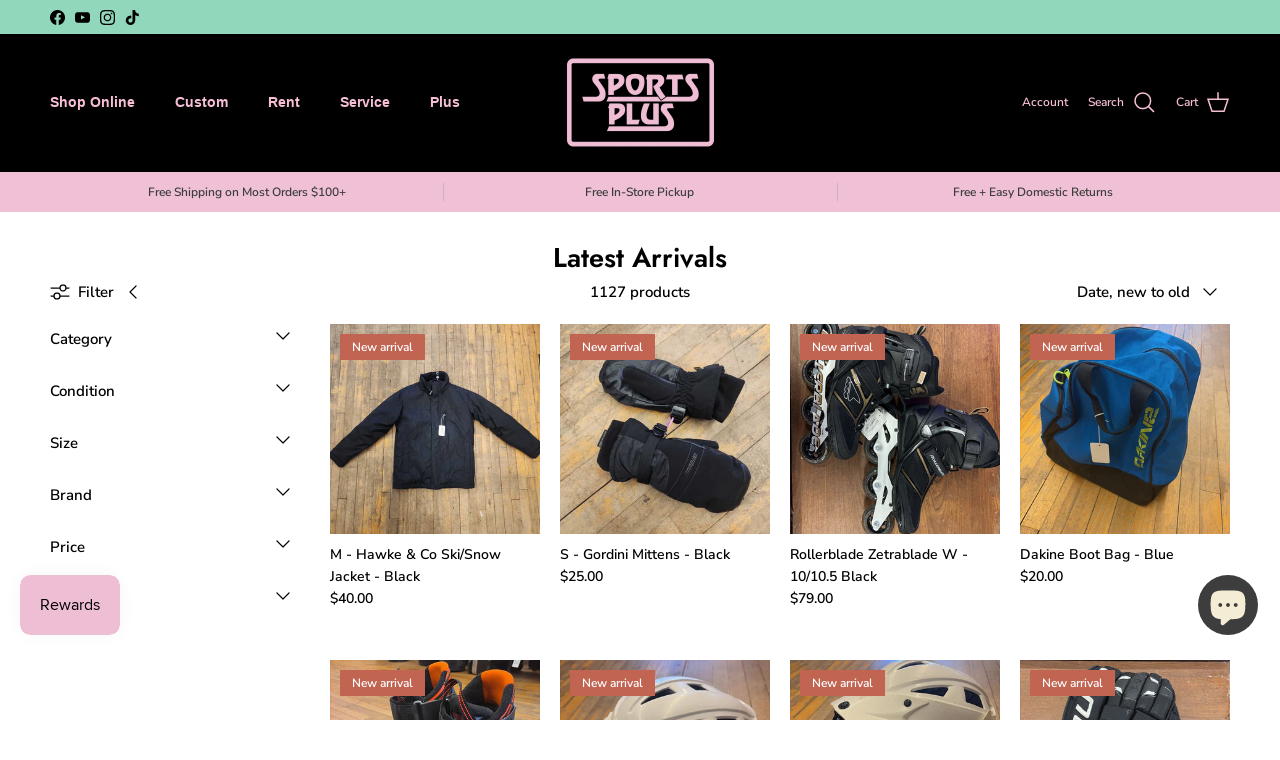

--- FILE ---
content_type: text/html; charset=utf-8
request_url: https://www.sportsplusdenver.com/collections/latest-arrivals
body_size: 57685
content:
<!doctype html>
<html class="no-js" lang="en" dir="ltr">
  <head><meta charset="utf-8">
<meta name="viewport" content="width=device-width,initial-scale=1">
<title>Latest Arrivals &ndash; Sports Plus Denver</title><link rel="canonical" href="https://www.sportsplusdenver.com/collections/latest-arrivals"><link rel="icon" href="//www.sportsplusdenver.com/cdn/shop/files/sports_plus_-_icon_-_dusty_turq_6c3c88c9-164d-4446-b025-ad1717dd03df.png?crop=center&height=48&v=1747096825&width=48" type="image/png">
  <link rel="apple-touch-icon" href="//www.sportsplusdenver.com/cdn/shop/files/sports_plus_-_icon_-_dusty_turq_6c3c88c9-164d-4446-b025-ad1717dd03df.png?crop=center&height=180&v=1747096825&width=180"><meta property="og:site_name" content="Sports Plus Denver">
<meta property="og:url" content="https://www.sportsplusdenver.com/collections/latest-arrivals">
<meta property="og:title" content="Latest Arrivals">
<meta property="og:type" content="product.group">
<meta property="og:description" content="Sports Plus has been Denver&#39;s choice for new and used sporting goods for four decades. Offering Sales, Rentals, and a Ski and Bicycle service shop. "><meta property="og:image" content="http://www.sportsplusdenver.com/cdn/shop/files/Untitled_design_19.png?crop=center&height=1200&v=1751821105&width=1200">
  <meta property="og:image:secure_url" content="https://www.sportsplusdenver.com/cdn/shop/files/Untitled_design_19.png?crop=center&height=1200&v=1751821105&width=1200">
  <meta property="og:image:width" content="1563">
  <meta property="og:image:height" content="1563"><meta name="twitter:card" content="summary_large_image">
<meta name="twitter:title" content="Latest Arrivals">
<meta name="twitter:description" content="Sports Plus has been Denver&#39;s choice for new and used sporting goods for four decades. Offering Sales, Rentals, and a Ski and Bicycle service shop. ">
<style>@font-face {
  font-family: "Nunito Sans";
  font-weight: 600;
  font-style: normal;
  font-display: fallback;
  src: url("//www.sportsplusdenver.com/cdn/fonts/nunito_sans/nunitosans_n6.6e9464eba570101a53130c8130a9e17a8eb55c21.woff2") format("woff2"),
       url("//www.sportsplusdenver.com/cdn/fonts/nunito_sans/nunitosans_n6.25a0ac0c0a8a26038c7787054dd6058dfbc20fa8.woff") format("woff");
}
@font-face {
  font-family: "Nunito Sans";
  font-weight: 900;
  font-style: normal;
  font-display: fallback;
  src: url("//www.sportsplusdenver.com/cdn/fonts/nunito_sans/nunitosans_n9.7c8361b4d4b107a1ae763a04d17da4306d42d1fa.woff2") format("woff2"),
       url("//www.sportsplusdenver.com/cdn/fonts/nunito_sans/nunitosans_n9.0fba11ee991257fbb4fc505a97be2e3d5884cf66.woff") format("woff");
}
@font-face {
  font-family: "Nunito Sans";
  font-weight: 500;
  font-style: normal;
  font-display: fallback;
  src: url("//www.sportsplusdenver.com/cdn/fonts/nunito_sans/nunitosans_n5.6fc0ed1feb3fc393c40619f180fc49c4d0aae0db.woff2") format("woff2"),
       url("//www.sportsplusdenver.com/cdn/fonts/nunito_sans/nunitosans_n5.2c84830b46099cbcc1095f30e0957b88b914e50a.woff") format("woff");
}
@font-face {
  font-family: "Nunito Sans";
  font-weight: 600;
  font-style: italic;
  font-display: fallback;
  src: url("//www.sportsplusdenver.com/cdn/fonts/nunito_sans/nunitosans_i6.e62a4aa1de9af615155fca680231620b75369d24.woff2") format("woff2"),
       url("//www.sportsplusdenver.com/cdn/fonts/nunito_sans/nunitosans_i6.84ec3dfef4c401afbcd538286a9d65b772072e4b.woff") format("woff");
}
@font-face {
  font-family: "Nunito Sans";
  font-weight: 900;
  font-style: italic;
  font-display: fallback;
  src: url("//www.sportsplusdenver.com/cdn/fonts/nunito_sans/nunitosans_i9.b6c74312d359687033886edd6014a65bb6dd916e.woff2") format("woff2"),
       url("//www.sportsplusdenver.com/cdn/fonts/nunito_sans/nunitosans_i9.a710456e6195d332513b50da0edc96f1277adaef.woff") format("woff");
}
@font-face {
  font-family: Jost;
  font-weight: 600;
  font-style: normal;
  font-display: fallback;
  src: url("//www.sportsplusdenver.com/cdn/fonts/jost/jost_n6.ec1178db7a7515114a2d84e3dd680832b7af8b99.woff2") format("woff2"),
       url("//www.sportsplusdenver.com/cdn/fonts/jost/jost_n6.b1178bb6bdd3979fef38e103a3816f6980aeaff9.woff") format("woff");
}
@font-face {
  font-family: Jost;
  font-weight: 700;
  font-style: normal;
  font-display: fallback;
  src: url("//www.sportsplusdenver.com/cdn/fonts/jost/jost_n7.921dc18c13fa0b0c94c5e2517ffe06139c3615a3.woff2") format("woff2"),
       url("//www.sportsplusdenver.com/cdn/fonts/jost/jost_n7.cbfc16c98c1e195f46c536e775e4e959c5f2f22b.woff") format("woff");
}
:root {
  --page-container-width:          1600px;
  --reading-container-width:       720px;
  --divider-opacity:               0.14;
  --gutter-large:                  30px;
  --gutter-desktop:                20px;
  --gutter-mobile:                 16px;
  --section-padding:               50px;
  --larger-section-padding:        80px;
  --larger-section-padding-mobile: 60px;
  --largest-section-padding:       110px;
  --aos-animate-duration:          0.6s;

  --base-font-family:              "Nunito Sans", sans-serif;
  --base-font-weight:              600;
  --base-font-style:               normal;
  --heading-font-family:           Jost, sans-serif;
  --heading-font-weight:           600;
  --heading-font-style:            normal;
  --heading-font-letter-spacing:   normal;
  --logo-font-family:              Jost, sans-serif;
  --logo-font-weight:              700;
  --logo-font-style:               normal;
  --nav-font-family:               "Lucida Grande", 'Lucida Sans Unicode', 'Lucida Sans', Lucida, Helvetica, Arial, sans-serif;
  --nav-font-weight:               700;
  --nav-font-style:                normal;

  --base-text-size:15px;
  --base-line-height:              1.6;
  --input-text-size:16px;
  --smaller-text-size-1:12px;
  --smaller-text-size-2:14px;
  --smaller-text-size-3:12px;
  --smaller-text-size-4:11px;
  --larger-text-size:34px;
  --super-large-text-size:60px;
  --super-large-mobile-text-size:27px;
  --larger-mobile-text-size:27px;
  --logo-text-size:26px;--btn-letter-spacing: 0.08em;
    --btn-text-transform: uppercase;
    --button-text-size: 13px;
    --quickbuy-button-text-size: 13;
    --small-feature-link-font-size: 0.75em;
    --input-btn-padding-top: 1.2em;
    --input-btn-padding-bottom: 1.2em;--heading-text-transform:none;
  --nav-text-size:                      14px;
  --mobile-menu-font-weight:            600;

  --body-bg-color:                      255 255 255;
  --bg-color:                           255 255 255;
  --body-text-color:                    0 0 0;
  --text-color:                         0 0 0;

  --header-text-col:                    #f6bfd6;--header-text-hover-col:             var(--header-text-col);--header-bg-col:                     #000000;
  --heading-color:                     0 0 0;
  --body-heading-color:                0 0 0;
  --heading-divider-col:               #000000;

  --logo-col:                          #f8efe3;
  --main-nav-bg:                       #91d7bb;
  --main-nav-link-col:                 #000000;
  --main-nav-link-hover-col:           #f6bfd6;
  --main-nav-link-featured-col:        #f8efe3;

  --link-color:                        246 191 214;
  --body-link-color:                   246 191 214;

  --btn-bg-color:                        145 215 187;
  --btn-bg-hover-color:                  246 191 214;
  --btn-border-color:                    145 215 187;
  --btn-border-hover-color:              246 191 214;
  --btn-text-color:                      0 0 0;
  --btn-text-hover-color:                0 0 0;--btn-alt-bg-color:                    246 191 214;
  --btn-alt-text-color:                  0 0 0;
  --btn-alt-border-color:                0 0 0;
  --btn-alt-border-hover-color:          0 0 0;--btn-ter-bg-color:                    235 235 235;
  --btn-ter-text-color:                  0 0 0;
  --btn-ter-bg-hover-color:              145 215 187;
  --btn-ter-text-hover-color:            0 0 0;--btn-border-radius: 3px;
    --btn-inspired-border-radius: 3px;--color-scheme-default:                             #ffffff;
  --color-scheme-default-color:                       255 255 255;
  --color-scheme-default-text-color:                  0 0 0;
  --color-scheme-default-head-color:                  0 0 0;
  --color-scheme-default-link-color:                  246 191 214;
  --color-scheme-default-btn-text-color:              0 0 0;
  --color-scheme-default-btn-text-hover-color:        0 0 0;
  --color-scheme-default-btn-bg-color:                145 215 187;
  --color-scheme-default-btn-bg-hover-color:          246 191 214;
  --color-scheme-default-btn-border-color:            145 215 187;
  --color-scheme-default-btn-border-hover-color:      246 191 214;
  --color-scheme-default-btn-alt-text-color:          0 0 0;
  --color-scheme-default-btn-alt-bg-color:            246 191 214;
  --color-scheme-default-btn-alt-border-color:        0 0 0;
  --color-scheme-default-btn-alt-border-hover-color:  0 0 0;

  --color-scheme-1:                             #f8efe3;
  --color-scheme-1-color:                       248 239 227;
  --color-scheme-1-text-color:                  0 0 0;
  --color-scheme-1-head-color:                  0 0 0;
  --color-scheme-1-link-color:                  246 191 214;
  --color-scheme-1-btn-text-color:              0 0 0;
  --color-scheme-1-btn-text-hover-color:        0 0 0;
  --color-scheme-1-btn-bg-color:                248 239 227;
  --color-scheme-1-btn-bg-hover-color:          0 0 0;
  --color-scheme-1-btn-border-color:            248 239 227;
  --color-scheme-1-btn-border-hover-color:      0 0 0;
  --color-scheme-1-btn-alt-text-color:          0 0 0;
  --color-scheme-1-btn-alt-bg-color:            248 239 227;
  --color-scheme-1-btn-alt-border-color:        0 0 0;
  --color-scheme-1-btn-alt-border-hover-color:  0 0 0;

  --color-scheme-2:                             #f6bfd6;
  --color-scheme-2-color:                       246 191 214;
  --color-scheme-2-text-color:                  248 239 227;
  --color-scheme-2-head-color:                  248 239 227;
  --color-scheme-2-link-color:                  0 0 0;
  --color-scheme-2-btn-text-color:              0 0 0;
  --color-scheme-2-btn-text-hover-color:        0 0 0;
  --color-scheme-2-btn-bg-color:                145 215 187;
  --color-scheme-2-btn-bg-hover-color:          248 239 227;
  --color-scheme-2-btn-border-color:            145 215 187;
  --color-scheme-2-btn-border-hover-color:      248 239 227;
  --color-scheme-2-btn-alt-text-color:          0 0 0;
  --color-scheme-2-btn-alt-bg-color:            248 239 227;
  --color-scheme-2-btn-alt-border-color:        0 0 0;
  --color-scheme-2-btn-alt-border-hover-color:  0 0 0;

  /* Shop Pay payment terms */
  --payment-terms-background-color:    #ffffff;--quickbuy-bg: 255 255 255;--body-input-background-color:       rgb(var(--body-bg-color));
  --input-background-color:            rgb(var(--body-bg-color));
  --body-input-text-color:             var(--body-text-color);
  --input-text-color:                  var(--body-text-color);
  --body-input-border-color:           rgb(191, 191, 191);
  --input-border-color:                rgb(191, 191, 191);
  --input-border-color-hover:          rgb(115, 115, 115);
  --input-border-color-active:         rgb(0, 0, 0);

  --swatch-cross-svg:                  url("data:image/svg+xml,%3Csvg xmlns='http://www.w3.org/2000/svg' width='240' height='240' viewBox='0 0 24 24' fill='none' stroke='rgb(191, 191, 191)' stroke-width='0.09' preserveAspectRatio='none' %3E%3Cline x1='24' y1='0' x2='0' y2='24'%3E%3C/line%3E%3C/svg%3E");
  --swatch-cross-hover:                url("data:image/svg+xml,%3Csvg xmlns='http://www.w3.org/2000/svg' width='240' height='240' viewBox='0 0 24 24' fill='none' stroke='rgb(115, 115, 115)' stroke-width='0.09' preserveAspectRatio='none' %3E%3Cline x1='24' y1='0' x2='0' y2='24'%3E%3C/line%3E%3C/svg%3E");
  --swatch-cross-active:               url("data:image/svg+xml,%3Csvg xmlns='http://www.w3.org/2000/svg' width='240' height='240' viewBox='0 0 24 24' fill='none' stroke='rgb(0, 0, 0)' stroke-width='0.09' preserveAspectRatio='none' %3E%3Cline x1='24' y1='0' x2='0' y2='24'%3E%3C/line%3E%3C/svg%3E");

  --footer-divider-col:                #000000;
  --footer-text-col:                   248 239 227;
  --footer-heading-col:                0 0 0;
  --footer-bg-col:                     145 215 187;--product-label-overlay-justify: flex-start;--product-label-overlay-align: flex-start;--product-label-overlay-reduction-text:   #ffffff;
  --product-label-overlay-reduction-bg:     #c20000;
  --product-label-overlay-reduction-text-weight: 600;
  --product-label-overlay-stock-text:       #ffffff;
  --product-label-overlay-stock-bg:         #09728c;
  --product-label-overlay-new-text:         #ffffff;
  --product-label-overlay-new-bg:           #c16452;
  --product-label-overlay-meta-text:        #ffffff;
  --product-label-overlay-meta-bg:          #bd2585;
  --product-label-sale-text:                #b74839;
  --product-label-sold-text:                #000000;
  --product-label-preorder-text:            #000000;

  --product-block-crop-align:               center;

  
  --product-block-price-align:              flex-start;
  --product-block-price-item-margin-start:  initial;
  --product-block-price-item-margin-end:    .5rem;
  

  

  --collection-block-image-position:   center center;

  --swatch-picker-image-size:          40px;
  --swatch-crop-align:                 center center;

  --image-overlay-text-color:          248 239 227;--image-overlay-bg:                  rgba(0, 0, 0, 0.25);
  --image-overlay-shadow-start:        rgb(0 0 0 / 0.7);
  --image-overlay-box-opacity:         0.0;--product-inventory-ok-box-color:            #f2faf0;
  --product-inventory-ok-text-color:           #108043;
  --product-inventory-ok-icon-box-fill-color:  #fff;
  --product-inventory-low-box-color:           #fcf1cd;
  --product-inventory-low-text-color:          #dd9a1a;
  --product-inventory-low-icon-box-fill-color: #fff;
  --product-inventory-low-text-color-channels: 16, 128, 67;
  --product-inventory-ok-text-color-channels:  221, 154, 26;

  --rating-star-color: 193 100 82;--overlay-align-left: start;
    --overlay-align-right: end;}html[dir=rtl] {
  --overlay-right-text-m-left: 0;
  --overlay-right-text-m-right: auto;
  --overlay-left-shadow-left-left: 15%;
  --overlay-left-shadow-left-right: -50%;
  --overlay-left-shadow-right-left: -85%;
  --overlay-left-shadow-right-right: 0;
}.image-overlay--bg-box .text-overlay .text-overlay__text {
    --image-overlay-box-bg: 255 255 255;
    --heading-color: var(--body-heading-color);
    --text-color: var(--body-text-color);
    --link-color: var(--body-link-color);
  }::selection {
    background: rgb(var(--body-heading-color));
    color: rgb(var(--body-bg-color));
  }
  ::-moz-selection {
    background: rgb(var(--body-heading-color));
    color: rgb(var(--body-bg-color));
  }.navigation .h1 {
  color: inherit !important;
}.use-color-scheme--default {
  --product-label-sale-text:           #b74839;
  --product-label-sold-text:           #000000;
  --product-label-preorder-text:       #000000;
  --input-background-color:            rgb(var(--body-bg-color));
  --input-text-color:                  var(--body-input-text-color);
  --input-border-color:                rgb(191, 191, 191);
  --input-border-color-hover:          rgb(115, 115, 115);
  --input-border-color-active:         rgb(0, 0, 0);
}</style>

    <link href="//www.sportsplusdenver.com/cdn/shop/t/23/assets/main.css?v=152486823601746559531755276200" rel="stylesheet" type="text/css" media="all" />
<link rel="preload" as="font" href="//www.sportsplusdenver.com/cdn/fonts/nunito_sans/nunitosans_n6.6e9464eba570101a53130c8130a9e17a8eb55c21.woff2" type="font/woff2" crossorigin><link rel="preload" as="font" href="//www.sportsplusdenver.com/cdn/fonts/jost/jost_n6.ec1178db7a7515114a2d84e3dd680832b7af8b99.woff2" type="font/woff2" crossorigin><script>
      document.documentElement.className = document.documentElement.className.replace('no-js', 'js');

      window.theme = {
        info: {
          name: 'Symmetry',
          version: '7.5.0'
        },
        device: {
          hasTouch: window.matchMedia('(any-pointer: coarse)').matches,
          hasHover: window.matchMedia('(hover: hover)').matches
        },
        mediaQueries: {
          md: '(min-width: 768px)',
          productMediaCarouselBreak: '(min-width: 1041px)'
        },
        routes: {
          base: 'https://www.sportsplusdenver.com',
          cart: '/cart',
          cartAdd: '/cart/add.js',
          cartUpdate: '/cart/update.js',
          predictiveSearch: '/search/suggest'
        },
        strings: {
          cartTermsConfirmation: "You must agree to the terms and conditions before continuing.",
          cartItemsQuantityError: "You can only add [QUANTITY] of this item to your cart.",
          generalSearchViewAll: "View all search results",
          noStock: "Sold out",
          noVariant: "Unavailable",
          productsProductChooseA: "Choose a",
          generalSearchPages: "Pages",
          generalSearchNoResultsWithoutTerms: "Sorry, we couldnʼt find any results",
          shippingCalculator: {
            singleRate: "There is one shipping rate for this destination:",
            multipleRates: "There are multiple shipping rates for this destination:",
            noRates: "We do not ship to this destination."
          },
          regularPrice: "Regular price",
          salePrice: "Sale price"
        },
        settings: {
          moneyWithCurrencyFormat: "${{amount}} USD",
          cartType: "drawer",
          afterAddToCart: "drawer",
          quickbuyStyle: "button",
          externalLinksNewTab: true,
          internalLinksSmoothScroll: true
        }
      }

      theme.inlineNavigationCheck = function() {
        var pageHeader = document.querySelector('.pageheader'),
            inlineNavContainer = pageHeader.querySelector('.logo-area__left__inner'),
            inlineNav = inlineNavContainer.querySelector('.navigation--left');
        if (inlineNav && getComputedStyle(inlineNav).display != 'none') {
          var inlineMenuCentered = document.querySelector('.pageheader--layout-inline-menu-center'),
              logoContainer = document.querySelector('.logo-area__middle__inner');
          if(inlineMenuCentered) {
            var rightWidth = document.querySelector('.logo-area__right__inner').clientWidth,
                middleWidth = logoContainer.clientWidth,
                logoArea = document.querySelector('.logo-area'),
                computedLogoAreaStyle = getComputedStyle(logoArea),
                logoAreaInnerWidth = logoArea.clientWidth - Math.ceil(parseFloat(computedLogoAreaStyle.paddingLeft)) - Math.ceil(parseFloat(computedLogoAreaStyle.paddingRight)),
                availableNavWidth = logoAreaInnerWidth - Math.max(rightWidth, middleWidth) * 2 - 40;
            inlineNavContainer.style.maxWidth = availableNavWidth + 'px';
          }

          var firstInlineNavLink = inlineNav.querySelector('.navigation__item:first-child'),
              lastInlineNavLink = inlineNav.querySelector('.navigation__item:last-child');
          if (lastInlineNavLink) {
            var inlineNavWidth = null;
            if(document.querySelector('html[dir=rtl]')) {
              inlineNavWidth = firstInlineNavLink.offsetLeft - lastInlineNavLink.offsetLeft + firstInlineNavLink.offsetWidth;
            } else {
              inlineNavWidth = lastInlineNavLink.offsetLeft - firstInlineNavLink.offsetLeft + lastInlineNavLink.offsetWidth;
            }
            if (inlineNavContainer.offsetWidth >= inlineNavWidth) {
              pageHeader.classList.add('pageheader--layout-inline-permitted');
              var tallLogo = logoContainer.clientHeight > lastInlineNavLink.clientHeight + 20;
              if (tallLogo) {
                inlineNav.classList.add('navigation--tight-underline');
              } else {
                inlineNav.classList.remove('navigation--tight-underline');
              }
            } else {
              pageHeader.classList.remove('pageheader--layout-inline-permitted');
            }
          }
        }
      };

      theme.setInitialHeaderHeightProperty = () => {
        const section = document.querySelector('.section-header');
        if (section) {
          document.documentElement.style.setProperty('--theme-header-height', Math.ceil(section.clientHeight) + 'px');
        }
      };
    </script>

    <script src="//www.sportsplusdenver.com/cdn/shop/t/23/assets/main.js?v=150891663519462644191755276200" defer></script>
      <script src="//www.sportsplusdenver.com/cdn/shop/t/23/assets/animate-on-scroll.js?v=15249566486942820451755276200" defer></script>
      <link href="//www.sportsplusdenver.com/cdn/shop/t/23/assets/animate-on-scroll.css?v=135962721104954213331755276200" rel="stylesheet" type="text/css" media="all" />
    

    <script>window.performance && window.performance.mark && window.performance.mark('shopify.content_for_header.start');</script><meta name="google-site-verification" content="dctssbelfq3pARdKF3RKVoTADmb8MqXPazZdlX3d_cA">
<meta name="facebook-domain-verification" content="i2jmul8cxyi0j2essni9wadkpxmn84">
<meta id="shopify-digital-wallet" name="shopify-digital-wallet" content="/36491526280/digital_wallets/dialog">
<meta name="shopify-checkout-api-token" content="d3510717f3712bf1eb381fb9ba8e960a">
<meta id="in-context-paypal-metadata" data-shop-id="36491526280" data-venmo-supported="false" data-environment="production" data-locale="en_US" data-paypal-v4="true" data-currency="USD">
<link rel="alternate" type="application/atom+xml" title="Feed" href="/collections/latest-arrivals.atom" />
<link rel="next" href="/collections/latest-arrivals?page=2">
<link rel="alternate" type="application/json+oembed" href="https://www.sportsplusdenver.com/collections/latest-arrivals.oembed">
<script async="async" src="/checkouts/internal/preloads.js?locale=en-US"></script>
<link rel="preconnect" href="https://shop.app" crossorigin="anonymous">
<script async="async" src="https://shop.app/checkouts/internal/preloads.js?locale=en-US&shop_id=36491526280" crossorigin="anonymous"></script>
<script id="apple-pay-shop-capabilities" type="application/json">{"shopId":36491526280,"countryCode":"US","currencyCode":"USD","merchantCapabilities":["supports3DS"],"merchantId":"gid:\/\/shopify\/Shop\/36491526280","merchantName":"Sports Plus Denver","requiredBillingContactFields":["postalAddress","email","phone"],"requiredShippingContactFields":["postalAddress","email","phone"],"shippingType":"shipping","supportedNetworks":["visa","masterCard","amex","discover","elo","jcb"],"total":{"type":"pending","label":"Sports Plus Denver","amount":"1.00"},"shopifyPaymentsEnabled":true,"supportsSubscriptions":true}</script>
<script id="shopify-features" type="application/json">{"accessToken":"d3510717f3712bf1eb381fb9ba8e960a","betas":["rich-media-storefront-analytics"],"domain":"www.sportsplusdenver.com","predictiveSearch":true,"shopId":36491526280,"locale":"en"}</script>
<script>var Shopify = Shopify || {};
Shopify.shop = "sports-plus-denver.myshopify.com";
Shopify.locale = "en";
Shopify.currency = {"active":"USD","rate":"1.0"};
Shopify.country = "US";
Shopify.theme = {"name":"Copy of Copy of Copy of Perri2","id":142675935368,"schema_name":"Symmetry","schema_version":"7.5.0","theme_store_id":568,"role":"main"};
Shopify.theme.handle = "null";
Shopify.theme.style = {"id":null,"handle":null};
Shopify.cdnHost = "www.sportsplusdenver.com/cdn";
Shopify.routes = Shopify.routes || {};
Shopify.routes.root = "/";</script>
<script type="module">!function(o){(o.Shopify=o.Shopify||{}).modules=!0}(window);</script>
<script>!function(o){function n(){var o=[];function n(){o.push(Array.prototype.slice.apply(arguments))}return n.q=o,n}var t=o.Shopify=o.Shopify||{};t.loadFeatures=n(),t.autoloadFeatures=n()}(window);</script>
<script>
  window.ShopifyPay = window.ShopifyPay || {};
  window.ShopifyPay.apiHost = "shop.app\/pay";
  window.ShopifyPay.redirectState = null;
</script>
<script id="shop-js-analytics" type="application/json">{"pageType":"collection"}</script>
<script defer="defer" async type="module" src="//www.sportsplusdenver.com/cdn/shopifycloud/shop-js/modules/v2/client.init-shop-cart-sync_BT-GjEfc.en.esm.js"></script>
<script defer="defer" async type="module" src="//www.sportsplusdenver.com/cdn/shopifycloud/shop-js/modules/v2/chunk.common_D58fp_Oc.esm.js"></script>
<script defer="defer" async type="module" src="//www.sportsplusdenver.com/cdn/shopifycloud/shop-js/modules/v2/chunk.modal_xMitdFEc.esm.js"></script>
<script type="module">
  await import("//www.sportsplusdenver.com/cdn/shopifycloud/shop-js/modules/v2/client.init-shop-cart-sync_BT-GjEfc.en.esm.js");
await import("//www.sportsplusdenver.com/cdn/shopifycloud/shop-js/modules/v2/chunk.common_D58fp_Oc.esm.js");
await import("//www.sportsplusdenver.com/cdn/shopifycloud/shop-js/modules/v2/chunk.modal_xMitdFEc.esm.js");

  window.Shopify.SignInWithShop?.initShopCartSync?.({"fedCMEnabled":true,"windoidEnabled":true});

</script>
<script>
  window.Shopify = window.Shopify || {};
  if (!window.Shopify.featureAssets) window.Shopify.featureAssets = {};
  window.Shopify.featureAssets['shop-js'] = {"shop-cart-sync":["modules/v2/client.shop-cart-sync_DZOKe7Ll.en.esm.js","modules/v2/chunk.common_D58fp_Oc.esm.js","modules/v2/chunk.modal_xMitdFEc.esm.js"],"init-fed-cm":["modules/v2/client.init-fed-cm_B6oLuCjv.en.esm.js","modules/v2/chunk.common_D58fp_Oc.esm.js","modules/v2/chunk.modal_xMitdFEc.esm.js"],"shop-cash-offers":["modules/v2/client.shop-cash-offers_D2sdYoxE.en.esm.js","modules/v2/chunk.common_D58fp_Oc.esm.js","modules/v2/chunk.modal_xMitdFEc.esm.js"],"shop-login-button":["modules/v2/client.shop-login-button_QeVjl5Y3.en.esm.js","modules/v2/chunk.common_D58fp_Oc.esm.js","modules/v2/chunk.modal_xMitdFEc.esm.js"],"pay-button":["modules/v2/client.pay-button_DXTOsIq6.en.esm.js","modules/v2/chunk.common_D58fp_Oc.esm.js","modules/v2/chunk.modal_xMitdFEc.esm.js"],"shop-button":["modules/v2/client.shop-button_DQZHx9pm.en.esm.js","modules/v2/chunk.common_D58fp_Oc.esm.js","modules/v2/chunk.modal_xMitdFEc.esm.js"],"avatar":["modules/v2/client.avatar_BTnouDA3.en.esm.js"],"init-windoid":["modules/v2/client.init-windoid_CR1B-cfM.en.esm.js","modules/v2/chunk.common_D58fp_Oc.esm.js","modules/v2/chunk.modal_xMitdFEc.esm.js"],"init-shop-for-new-customer-accounts":["modules/v2/client.init-shop-for-new-customer-accounts_C_vY_xzh.en.esm.js","modules/v2/client.shop-login-button_QeVjl5Y3.en.esm.js","modules/v2/chunk.common_D58fp_Oc.esm.js","modules/v2/chunk.modal_xMitdFEc.esm.js"],"init-shop-email-lookup-coordinator":["modules/v2/client.init-shop-email-lookup-coordinator_BI7n9ZSv.en.esm.js","modules/v2/chunk.common_D58fp_Oc.esm.js","modules/v2/chunk.modal_xMitdFEc.esm.js"],"init-shop-cart-sync":["modules/v2/client.init-shop-cart-sync_BT-GjEfc.en.esm.js","modules/v2/chunk.common_D58fp_Oc.esm.js","modules/v2/chunk.modal_xMitdFEc.esm.js"],"shop-toast-manager":["modules/v2/client.shop-toast-manager_DiYdP3xc.en.esm.js","modules/v2/chunk.common_D58fp_Oc.esm.js","modules/v2/chunk.modal_xMitdFEc.esm.js"],"init-customer-accounts":["modules/v2/client.init-customer-accounts_D9ZNqS-Q.en.esm.js","modules/v2/client.shop-login-button_QeVjl5Y3.en.esm.js","modules/v2/chunk.common_D58fp_Oc.esm.js","modules/v2/chunk.modal_xMitdFEc.esm.js"],"init-customer-accounts-sign-up":["modules/v2/client.init-customer-accounts-sign-up_iGw4briv.en.esm.js","modules/v2/client.shop-login-button_QeVjl5Y3.en.esm.js","modules/v2/chunk.common_D58fp_Oc.esm.js","modules/v2/chunk.modal_xMitdFEc.esm.js"],"shop-follow-button":["modules/v2/client.shop-follow-button_CqMgW2wH.en.esm.js","modules/v2/chunk.common_D58fp_Oc.esm.js","modules/v2/chunk.modal_xMitdFEc.esm.js"],"checkout-modal":["modules/v2/client.checkout-modal_xHeaAweL.en.esm.js","modules/v2/chunk.common_D58fp_Oc.esm.js","modules/v2/chunk.modal_xMitdFEc.esm.js"],"shop-login":["modules/v2/client.shop-login_D91U-Q7h.en.esm.js","modules/v2/chunk.common_D58fp_Oc.esm.js","modules/v2/chunk.modal_xMitdFEc.esm.js"],"lead-capture":["modules/v2/client.lead-capture_BJmE1dJe.en.esm.js","modules/v2/chunk.common_D58fp_Oc.esm.js","modules/v2/chunk.modal_xMitdFEc.esm.js"],"payment-terms":["modules/v2/client.payment-terms_Ci9AEqFq.en.esm.js","modules/v2/chunk.common_D58fp_Oc.esm.js","modules/v2/chunk.modal_xMitdFEc.esm.js"]};
</script>
<script>(function() {
  var isLoaded = false;
  function asyncLoad() {
    if (isLoaded) return;
    isLoaded = true;
    var urls = ["\/\/code.tidio.co\/naprgy3hrvfmhfzvryuqjmbgfdrhcxkz.js?shop=sports-plus-denver.myshopify.com","https:\/\/us1-search.doofinder.com\/5\/script\/69b8772dd27b9e584ecf4bb25ab97c3e.js?shop=sports-plus-denver.myshopify.com","https:\/\/cdn-bundler.nice-team.net\/app\/js\/bundler.js?shop=sports-plus-denver.myshopify.com","https:\/\/cdn.hextom.com\/js\/freeshippingbar.js?shop=sports-plus-denver.myshopify.com","https:\/\/reconvert-cdn.com\/assets\/js\/store_reconvert_node.js?v=2\u0026scid=ODhiODdlNTUzM2RkODU5ZjgzZWE5YzRjZTkzYzQwOGMuNmQ4NjIyNDU2MjUzZmZjYmZjZjA2YTIzYzJlZmY3YzI=\u0026shop=sports-plus-denver.myshopify.com","https:\/\/reconvert-cdn.com\/assets\/js\/reconvert_script_tags.mini.js?scid=ODhiODdlNTUzM2RkODU5ZjgzZWE5YzRjZTkzYzQwOGMuNmQ4NjIyNDU2MjUzZmZjYmZjZjA2YTIzYzJlZmY3YzI=\u0026shop=sports-plus-denver.myshopify.com","https:\/\/omnisnippet1.com\/platforms\/shopify.js?source=scriptTag\u0026v=2025-07-05T16\u0026shop=sports-plus-denver.myshopify.com"];
    for (var i = 0; i < urls.length; i++) {
      var s = document.createElement('script');
      s.type = 'text/javascript';
      s.async = true;
      s.src = urls[i];
      var x = document.getElementsByTagName('script')[0];
      x.parentNode.insertBefore(s, x);
    }
  };
  if(window.attachEvent) {
    window.attachEvent('onload', asyncLoad);
  } else {
    window.addEventListener('load', asyncLoad, false);
  }
})();</script>
<script id="__st">var __st={"a":36491526280,"offset":-25200,"reqid":"3c4a1e8e-4871-4311-96f6-1b0e2df8f2ee-1769207491","pageurl":"www.sportsplusdenver.com\/collections\/latest-arrivals","u":"2c502eb45a65","p":"collection","rtyp":"collection","rid":288412303496};</script>
<script>window.ShopifyPaypalV4VisibilityTracking = true;</script>
<script id="captcha-bootstrap">!function(){'use strict';const t='contact',e='account',n='new_comment',o=[[t,t],['blogs',n],['comments',n],[t,'customer']],c=[[e,'customer_login'],[e,'guest_login'],[e,'recover_customer_password'],[e,'create_customer']],r=t=>t.map((([t,e])=>`form[action*='/${t}']:not([data-nocaptcha='true']) input[name='form_type'][value='${e}']`)).join(','),a=t=>()=>t?[...document.querySelectorAll(t)].map((t=>t.form)):[];function s(){const t=[...o],e=r(t);return a(e)}const i='password',u='form_key',d=['recaptcha-v3-token','g-recaptcha-response','h-captcha-response',i],f=()=>{try{return window.sessionStorage}catch{return}},m='__shopify_v',_=t=>t.elements[u];function p(t,e,n=!1){try{const o=window.sessionStorage,c=JSON.parse(o.getItem(e)),{data:r}=function(t){const{data:e,action:n}=t;return t[m]||n?{data:e,action:n}:{data:t,action:n}}(c);for(const[e,n]of Object.entries(r))t.elements[e]&&(t.elements[e].value=n);n&&o.removeItem(e)}catch(o){console.error('form repopulation failed',{error:o})}}const l='form_type',E='cptcha';function T(t){t.dataset[E]=!0}const w=window,h=w.document,L='Shopify',v='ce_forms',y='captcha';let A=!1;((t,e)=>{const n=(g='f06e6c50-85a8-45c8-87d0-21a2b65856fe',I='https://cdn.shopify.com/shopifycloud/storefront-forms-hcaptcha/ce_storefront_forms_captcha_hcaptcha.v1.5.2.iife.js',D={infoText:'Protected by hCaptcha',privacyText:'Privacy',termsText:'Terms'},(t,e,n)=>{const o=w[L][v],c=o.bindForm;if(c)return c(t,g,e,D).then(n);var r;o.q.push([[t,g,e,D],n]),r=I,A||(h.body.append(Object.assign(h.createElement('script'),{id:'captcha-provider',async:!0,src:r})),A=!0)});var g,I,D;w[L]=w[L]||{},w[L][v]=w[L][v]||{},w[L][v].q=[],w[L][y]=w[L][y]||{},w[L][y].protect=function(t,e){n(t,void 0,e),T(t)},Object.freeze(w[L][y]),function(t,e,n,w,h,L){const[v,y,A,g]=function(t,e,n){const i=e?o:[],u=t?c:[],d=[...i,...u],f=r(d),m=r(i),_=r(d.filter((([t,e])=>n.includes(e))));return[a(f),a(m),a(_),s()]}(w,h,L),I=t=>{const e=t.target;return e instanceof HTMLFormElement?e:e&&e.form},D=t=>v().includes(t);t.addEventListener('submit',(t=>{const e=I(t);if(!e)return;const n=D(e)&&!e.dataset.hcaptchaBound&&!e.dataset.recaptchaBound,o=_(e),c=g().includes(e)&&(!o||!o.value);(n||c)&&t.preventDefault(),c&&!n&&(function(t){try{if(!f())return;!function(t){const e=f();if(!e)return;const n=_(t);if(!n)return;const o=n.value;o&&e.removeItem(o)}(t);const e=Array.from(Array(32),(()=>Math.random().toString(36)[2])).join('');!function(t,e){_(t)||t.append(Object.assign(document.createElement('input'),{type:'hidden',name:u})),t.elements[u].value=e}(t,e),function(t,e){const n=f();if(!n)return;const o=[...t.querySelectorAll(`input[type='${i}']`)].map((({name:t})=>t)),c=[...d,...o],r={};for(const[a,s]of new FormData(t).entries())c.includes(a)||(r[a]=s);n.setItem(e,JSON.stringify({[m]:1,action:t.action,data:r}))}(t,e)}catch(e){console.error('failed to persist form',e)}}(e),e.submit())}));const S=(t,e)=>{t&&!t.dataset[E]&&(n(t,e.some((e=>e===t))),T(t))};for(const o of['focusin','change'])t.addEventListener(o,(t=>{const e=I(t);D(e)&&S(e,y())}));const B=e.get('form_key'),M=e.get(l),P=B&&M;t.addEventListener('DOMContentLoaded',(()=>{const t=y();if(P)for(const e of t)e.elements[l].value===M&&p(e,B);[...new Set([...A(),...v().filter((t=>'true'===t.dataset.shopifyCaptcha))])].forEach((e=>S(e,t)))}))}(h,new URLSearchParams(w.location.search),n,t,e,['guest_login'])})(!0,!0)}();</script>
<script integrity="sha256-4kQ18oKyAcykRKYeNunJcIwy7WH5gtpwJnB7kiuLZ1E=" data-source-attribution="shopify.loadfeatures" defer="defer" src="//www.sportsplusdenver.com/cdn/shopifycloud/storefront/assets/storefront/load_feature-a0a9edcb.js" crossorigin="anonymous"></script>
<script crossorigin="anonymous" defer="defer" src="//www.sportsplusdenver.com/cdn/shopifycloud/storefront/assets/shopify_pay/storefront-65b4c6d7.js?v=20250812"></script>
<script data-source-attribution="shopify.dynamic_checkout.dynamic.init">var Shopify=Shopify||{};Shopify.PaymentButton=Shopify.PaymentButton||{isStorefrontPortableWallets:!0,init:function(){window.Shopify.PaymentButton.init=function(){};var t=document.createElement("script");t.src="https://www.sportsplusdenver.com/cdn/shopifycloud/portable-wallets/latest/portable-wallets.en.js",t.type="module",document.head.appendChild(t)}};
</script>
<script data-source-attribution="shopify.dynamic_checkout.buyer_consent">
  function portableWalletsHideBuyerConsent(e){var t=document.getElementById("shopify-buyer-consent"),n=document.getElementById("shopify-subscription-policy-button");t&&n&&(t.classList.add("hidden"),t.setAttribute("aria-hidden","true"),n.removeEventListener("click",e))}function portableWalletsShowBuyerConsent(e){var t=document.getElementById("shopify-buyer-consent"),n=document.getElementById("shopify-subscription-policy-button");t&&n&&(t.classList.remove("hidden"),t.removeAttribute("aria-hidden"),n.addEventListener("click",e))}window.Shopify?.PaymentButton&&(window.Shopify.PaymentButton.hideBuyerConsent=portableWalletsHideBuyerConsent,window.Shopify.PaymentButton.showBuyerConsent=portableWalletsShowBuyerConsent);
</script>
<script data-source-attribution="shopify.dynamic_checkout.cart.bootstrap">document.addEventListener("DOMContentLoaded",(function(){function t(){return document.querySelector("shopify-accelerated-checkout-cart, shopify-accelerated-checkout")}if(t())Shopify.PaymentButton.init();else{new MutationObserver((function(e,n){t()&&(Shopify.PaymentButton.init(),n.disconnect())})).observe(document.body,{childList:!0,subtree:!0})}}));
</script>
<script id='scb4127' type='text/javascript' async='' src='https://www.sportsplusdenver.com/cdn/shopifycloud/privacy-banner/storefront-banner.js'></script><link id="shopify-accelerated-checkout-styles" rel="stylesheet" media="screen" href="https://www.sportsplusdenver.com/cdn/shopifycloud/portable-wallets/latest/accelerated-checkout-backwards-compat.css" crossorigin="anonymous">
<style id="shopify-accelerated-checkout-cart">
        #shopify-buyer-consent {
  margin-top: 1em;
  display: inline-block;
  width: 100%;
}

#shopify-buyer-consent.hidden {
  display: none;
}

#shopify-subscription-policy-button {
  background: none;
  border: none;
  padding: 0;
  text-decoration: underline;
  font-size: inherit;
  cursor: pointer;
}

#shopify-subscription-policy-button::before {
  box-shadow: none;
}

      </style>
<script id="sections-script" data-sections="footer" defer="defer" src="//www.sportsplusdenver.com/cdn/shop/t/23/compiled_assets/scripts.js?v=1441"></script>
<script>window.performance && window.performance.mark && window.performance.mark('shopify.content_for_header.end');</script>
<!-- CC Custom Head Start --><!-- CC Custom Head End --><!-- BEGIN app block: shopify://apps/c-hub-customer-accounts/blocks/app-embed/0fb3ba0b-4c65-4919-a85a-48bc2d368e9c --><script>(function () { try { localStorage.removeItem('chInitPageLoad'); } catch (error) {}})();</script><!-- END app block --><script src="https://cdn.shopify.com/extensions/019bec76-bf04-75b3-9131-34827afe520d/smile-io-275/assets/smile-loader.js" type="text/javascript" defer="defer"></script>
<script src="https://cdn.shopify.com/extensions/e8878072-2f6b-4e89-8082-94b04320908d/inbox-1254/assets/inbox-chat-loader.js" type="text/javascript" defer="defer"></script>
<link href="https://monorail-edge.shopifysvc.com" rel="dns-prefetch">
<script>(function(){if ("sendBeacon" in navigator && "performance" in window) {try {var session_token_from_headers = performance.getEntriesByType('navigation')[0].serverTiming.find(x => x.name == '_s').description;} catch {var session_token_from_headers = undefined;}var session_cookie_matches = document.cookie.match(/_shopify_s=([^;]*)/);var session_token_from_cookie = session_cookie_matches && session_cookie_matches.length === 2 ? session_cookie_matches[1] : "";var session_token = session_token_from_headers || session_token_from_cookie || "";function handle_abandonment_event(e) {var entries = performance.getEntries().filter(function(entry) {return /monorail-edge.shopifysvc.com/.test(entry.name);});if (!window.abandonment_tracked && entries.length === 0) {window.abandonment_tracked = true;var currentMs = Date.now();var navigation_start = performance.timing.navigationStart;var payload = {shop_id: 36491526280,url: window.location.href,navigation_start,duration: currentMs - navigation_start,session_token,page_type: "collection"};window.navigator.sendBeacon("https://monorail-edge.shopifysvc.com/v1/produce", JSON.stringify({schema_id: "online_store_buyer_site_abandonment/1.1",payload: payload,metadata: {event_created_at_ms: currentMs,event_sent_at_ms: currentMs}}));}}window.addEventListener('pagehide', handle_abandonment_event);}}());</script>
<script id="web-pixels-manager-setup">(function e(e,d,r,n,o){if(void 0===o&&(o={}),!Boolean(null===(a=null===(i=window.Shopify)||void 0===i?void 0:i.analytics)||void 0===a?void 0:a.replayQueue)){var i,a;window.Shopify=window.Shopify||{};var t=window.Shopify;t.analytics=t.analytics||{};var s=t.analytics;s.replayQueue=[],s.publish=function(e,d,r){return s.replayQueue.push([e,d,r]),!0};try{self.performance.mark("wpm:start")}catch(e){}var l=function(){var e={modern:/Edge?\/(1{2}[4-9]|1[2-9]\d|[2-9]\d{2}|\d{4,})\.\d+(\.\d+|)|Firefox\/(1{2}[4-9]|1[2-9]\d|[2-9]\d{2}|\d{4,})\.\d+(\.\d+|)|Chrom(ium|e)\/(9{2}|\d{3,})\.\d+(\.\d+|)|(Maci|X1{2}).+ Version\/(15\.\d+|(1[6-9]|[2-9]\d|\d{3,})\.\d+)([,.]\d+|)( \(\w+\)|)( Mobile\/\w+|) Safari\/|Chrome.+OPR\/(9{2}|\d{3,})\.\d+\.\d+|(CPU[ +]OS|iPhone[ +]OS|CPU[ +]iPhone|CPU IPhone OS|CPU iPad OS)[ +]+(15[._]\d+|(1[6-9]|[2-9]\d|\d{3,})[._]\d+)([._]\d+|)|Android:?[ /-](13[3-9]|1[4-9]\d|[2-9]\d{2}|\d{4,})(\.\d+|)(\.\d+|)|Android.+Firefox\/(13[5-9]|1[4-9]\d|[2-9]\d{2}|\d{4,})\.\d+(\.\d+|)|Android.+Chrom(ium|e)\/(13[3-9]|1[4-9]\d|[2-9]\d{2}|\d{4,})\.\d+(\.\d+|)|SamsungBrowser\/([2-9]\d|\d{3,})\.\d+/,legacy:/Edge?\/(1[6-9]|[2-9]\d|\d{3,})\.\d+(\.\d+|)|Firefox\/(5[4-9]|[6-9]\d|\d{3,})\.\d+(\.\d+|)|Chrom(ium|e)\/(5[1-9]|[6-9]\d|\d{3,})\.\d+(\.\d+|)([\d.]+$|.*Safari\/(?![\d.]+ Edge\/[\d.]+$))|(Maci|X1{2}).+ Version\/(10\.\d+|(1[1-9]|[2-9]\d|\d{3,})\.\d+)([,.]\d+|)( \(\w+\)|)( Mobile\/\w+|) Safari\/|Chrome.+OPR\/(3[89]|[4-9]\d|\d{3,})\.\d+\.\d+|(CPU[ +]OS|iPhone[ +]OS|CPU[ +]iPhone|CPU IPhone OS|CPU iPad OS)[ +]+(10[._]\d+|(1[1-9]|[2-9]\d|\d{3,})[._]\d+)([._]\d+|)|Android:?[ /-](13[3-9]|1[4-9]\d|[2-9]\d{2}|\d{4,})(\.\d+|)(\.\d+|)|Mobile Safari.+OPR\/([89]\d|\d{3,})\.\d+\.\d+|Android.+Firefox\/(13[5-9]|1[4-9]\d|[2-9]\d{2}|\d{4,})\.\d+(\.\d+|)|Android.+Chrom(ium|e)\/(13[3-9]|1[4-9]\d|[2-9]\d{2}|\d{4,})\.\d+(\.\d+|)|Android.+(UC? ?Browser|UCWEB|U3)[ /]?(15\.([5-9]|\d{2,})|(1[6-9]|[2-9]\d|\d{3,})\.\d+)\.\d+|SamsungBrowser\/(5\.\d+|([6-9]|\d{2,})\.\d+)|Android.+MQ{2}Browser\/(14(\.(9|\d{2,})|)|(1[5-9]|[2-9]\d|\d{3,})(\.\d+|))(\.\d+|)|K[Aa][Ii]OS\/(3\.\d+|([4-9]|\d{2,})\.\d+)(\.\d+|)/},d=e.modern,r=e.legacy,n=navigator.userAgent;return n.match(d)?"modern":n.match(r)?"legacy":"unknown"}(),u="modern"===l?"modern":"legacy",c=(null!=n?n:{modern:"",legacy:""})[u],f=function(e){return[e.baseUrl,"/wpm","/b",e.hashVersion,"modern"===e.buildTarget?"m":"l",".js"].join("")}({baseUrl:d,hashVersion:r,buildTarget:u}),m=function(e){var d=e.version,r=e.bundleTarget,n=e.surface,o=e.pageUrl,i=e.monorailEndpoint;return{emit:function(e){var a=e.status,t=e.errorMsg,s=(new Date).getTime(),l=JSON.stringify({metadata:{event_sent_at_ms:s},events:[{schema_id:"web_pixels_manager_load/3.1",payload:{version:d,bundle_target:r,page_url:o,status:a,surface:n,error_msg:t},metadata:{event_created_at_ms:s}}]});if(!i)return console&&console.warn&&console.warn("[Web Pixels Manager] No Monorail endpoint provided, skipping logging."),!1;try{return self.navigator.sendBeacon.bind(self.navigator)(i,l)}catch(e){}var u=new XMLHttpRequest;try{return u.open("POST",i,!0),u.setRequestHeader("Content-Type","text/plain"),u.send(l),!0}catch(e){return console&&console.warn&&console.warn("[Web Pixels Manager] Got an unhandled error while logging to Monorail."),!1}}}}({version:r,bundleTarget:l,surface:e.surface,pageUrl:self.location.href,monorailEndpoint:e.monorailEndpoint});try{o.browserTarget=l,function(e){var d=e.src,r=e.async,n=void 0===r||r,o=e.onload,i=e.onerror,a=e.sri,t=e.scriptDataAttributes,s=void 0===t?{}:t,l=document.createElement("script"),u=document.querySelector("head"),c=document.querySelector("body");if(l.async=n,l.src=d,a&&(l.integrity=a,l.crossOrigin="anonymous"),s)for(var f in s)if(Object.prototype.hasOwnProperty.call(s,f))try{l.dataset[f]=s[f]}catch(e){}if(o&&l.addEventListener("load",o),i&&l.addEventListener("error",i),u)u.appendChild(l);else{if(!c)throw new Error("Did not find a head or body element to append the script");c.appendChild(l)}}({src:f,async:!0,onload:function(){if(!function(){var e,d;return Boolean(null===(d=null===(e=window.Shopify)||void 0===e?void 0:e.analytics)||void 0===d?void 0:d.initialized)}()){var d=window.webPixelsManager.init(e)||void 0;if(d){var r=window.Shopify.analytics;r.replayQueue.forEach((function(e){var r=e[0],n=e[1],o=e[2];d.publishCustomEvent(r,n,o)})),r.replayQueue=[],r.publish=d.publishCustomEvent,r.visitor=d.visitor,r.initialized=!0}}},onerror:function(){return m.emit({status:"failed",errorMsg:"".concat(f," has failed to load")})},sri:function(e){var d=/^sha384-[A-Za-z0-9+/=]+$/;return"string"==typeof e&&d.test(e)}(c)?c:"",scriptDataAttributes:o}),m.emit({status:"loading"})}catch(e){m.emit({status:"failed",errorMsg:(null==e?void 0:e.message)||"Unknown error"})}}})({shopId: 36491526280,storefrontBaseUrl: "https://www.sportsplusdenver.com",extensionsBaseUrl: "https://extensions.shopifycdn.com/cdn/shopifycloud/web-pixels-manager",monorailEndpoint: "https://monorail-edge.shopifysvc.com/unstable/produce_batch",surface: "storefront-renderer",enabledBetaFlags: ["2dca8a86"],webPixelsConfigList: [{"id":"921043080","configuration":"{\"pixel_id\":\"671734473657208\",\"pixel_type\":\"facebook_pixel\"}","eventPayloadVersion":"v1","runtimeContext":"OPEN","scriptVersion":"ca16bc87fe92b6042fbaa3acc2fbdaa6","type":"APP","apiClientId":2329312,"privacyPurposes":["ANALYTICS","MARKETING","SALE_OF_DATA"],"dataSharingAdjustments":{"protectedCustomerApprovalScopes":["read_customer_address","read_customer_email","read_customer_name","read_customer_personal_data","read_customer_phone"]}},{"id":"475463816","configuration":"{\"config\":\"{\\\"google_tag_ids\\\":[\\\"G-PJ2NFPJ4MC\\\",\\\"AW-11255013167\\\",\\\"GT-PHPDMLCV\\\"],\\\"target_country\\\":\\\"US\\\",\\\"gtag_events\\\":[{\\\"type\\\":\\\"begin_checkout\\\",\\\"action_label\\\":[\\\"G-PJ2NFPJ4MC\\\",\\\"AW-11255013167\\\/TkoxCJyUgN0ZEK--5_Yp\\\"]},{\\\"type\\\":\\\"search\\\",\\\"action_label\\\":[\\\"G-PJ2NFPJ4MC\\\",\\\"AW-11255013167\\\/P10oCJaUgN0ZEK--5_Yp\\\"]},{\\\"type\\\":\\\"view_item\\\",\\\"action_label\\\":[\\\"G-PJ2NFPJ4MC\\\",\\\"AW-11255013167\\\/3J-yCJOUgN0ZEK--5_Yp\\\",\\\"MC-PWR0HX041R\\\"]},{\\\"type\\\":\\\"purchase\\\",\\\"action_label\\\":[\\\"G-PJ2NFPJ4MC\\\",\\\"AW-11255013167\\\/tFUrCI2UgN0ZEK--5_Yp\\\",\\\"MC-PWR0HX041R\\\"]},{\\\"type\\\":\\\"page_view\\\",\\\"action_label\\\":[\\\"G-PJ2NFPJ4MC\\\",\\\"AW-11255013167\\\/lOtCCJCUgN0ZEK--5_Yp\\\",\\\"MC-PWR0HX041R\\\"]},{\\\"type\\\":\\\"add_payment_info\\\",\\\"action_label\\\":[\\\"G-PJ2NFPJ4MC\\\",\\\"AW-11255013167\\\/PHWYCJ-UgN0ZEK--5_Yp\\\"]},{\\\"type\\\":\\\"add_to_cart\\\",\\\"action_label\\\":[\\\"G-PJ2NFPJ4MC\\\",\\\"AW-11255013167\\\/s8_TCJmUgN0ZEK--5_Yp\\\"]}],\\\"enable_monitoring_mode\\\":false}\"}","eventPayloadVersion":"v1","runtimeContext":"OPEN","scriptVersion":"b2a88bafab3e21179ed38636efcd8a93","type":"APP","apiClientId":1780363,"privacyPurposes":[],"dataSharingAdjustments":{"protectedCustomerApprovalScopes":["read_customer_address","read_customer_email","read_customer_name","read_customer_personal_data","read_customer_phone"]}},{"id":"205389960","configuration":"{\"accountID\":\"1\",\"installation_id\":\"cc208869-d883-481a-a160-20938a2eb506\",\"region\":\"us1\"}","eventPayloadVersion":"v1","runtimeContext":"STRICT","scriptVersion":"2061f8ea39b7d2e31c8b851469aba871","type":"APP","apiClientId":199361,"privacyPurposes":["ANALYTICS","MARKETING","SALE_OF_DATA"],"dataSharingAdjustments":{"protectedCustomerApprovalScopes":["read_customer_personal_data"]}},{"id":"202309768","configuration":"{\"apiURL\":\"https:\/\/api.omnisend.com\",\"appURL\":\"https:\/\/app.omnisend.com\",\"brandID\":\"5e98ba4d4c7fa47be74d5793\",\"trackingURL\":\"https:\/\/wt.omnisendlink.com\"}","eventPayloadVersion":"v1","runtimeContext":"STRICT","scriptVersion":"aa9feb15e63a302383aa48b053211bbb","type":"APP","apiClientId":186001,"privacyPurposes":["ANALYTICS","MARKETING","SALE_OF_DATA"],"dataSharingAdjustments":{"protectedCustomerApprovalScopes":["read_customer_address","read_customer_email","read_customer_name","read_customer_personal_data","read_customer_phone"]}},{"id":"shopify-app-pixel","configuration":"{}","eventPayloadVersion":"v1","runtimeContext":"STRICT","scriptVersion":"0450","apiClientId":"shopify-pixel","type":"APP","privacyPurposes":["ANALYTICS","MARKETING"]},{"id":"shopify-custom-pixel","eventPayloadVersion":"v1","runtimeContext":"LAX","scriptVersion":"0450","apiClientId":"shopify-pixel","type":"CUSTOM","privacyPurposes":["ANALYTICS","MARKETING"]}],isMerchantRequest: false,initData: {"shop":{"name":"Sports Plus Denver","paymentSettings":{"currencyCode":"USD"},"myshopifyDomain":"sports-plus-denver.myshopify.com","countryCode":"US","storefrontUrl":"https:\/\/www.sportsplusdenver.com"},"customer":null,"cart":null,"checkout":null,"productVariants":[],"purchasingCompany":null},},"https://www.sportsplusdenver.com/cdn","fcfee988w5aeb613cpc8e4bc33m6693e112",{"modern":"","legacy":""},{"shopId":"36491526280","storefrontBaseUrl":"https:\/\/www.sportsplusdenver.com","extensionBaseUrl":"https:\/\/extensions.shopifycdn.com\/cdn\/shopifycloud\/web-pixels-manager","surface":"storefront-renderer","enabledBetaFlags":"[\"2dca8a86\"]","isMerchantRequest":"false","hashVersion":"fcfee988w5aeb613cpc8e4bc33m6693e112","publish":"custom","events":"[[\"page_viewed\",{}],[\"collection_viewed\",{\"collection\":{\"id\":\"288412303496\",\"title\":\"Latest Arrivals\",\"productVariants\":[{\"price\":{\"amount\":40.0,\"currencyCode\":\"USD\"},\"product\":{\"title\":\"M - Hawke \u0026 Co Ski\/Snow Jacket - Black\",\"vendor\":\"Hawke \u0026 Co\",\"id\":\"8803594961032\",\"untranslatedTitle\":\"M - Hawke \u0026 Co Ski\/Snow Jacket - Black\",\"url\":\"\/products\/m-hawke-co-skisnow-jacket-black-c6323\",\"type\":\"Consignment Winter Clothing\"},\"id\":\"44714514022536\",\"image\":{\"src\":\"\/\/www.sportsplusdenver.com\/cdn\/shop\/files\/I306737262-17692074015246U4PPD378RRAM879X2UC.jpg?v=1769207431\"},\"sku\":\"GSGQCJ-6834\",\"title\":\"Medium \/ Black \/ Used\",\"untranslatedTitle\":\"Medium \/ Black \/ Used\"},{\"price\":{\"amount\":25.0,\"currencyCode\":\"USD\"},\"product\":{\"title\":\"S - Gordini Mittens - Black\",\"vendor\":\"Gordini\",\"id\":\"8803587424392\",\"untranslatedTitle\":\"S - Gordini Mittens - Black\",\"url\":\"\/products\/s-gordini-mittens-black-95949\",\"type\":\"Consignment Ski Accessories\"},\"id\":\"44714506092680\",\"image\":{\"src\":\"\/\/www.sportsplusdenver.com\/cdn\/shop\/files\/I306736833-1769207448672FQHNZFGB3HHHL0J77WNG.jpg?v=1769207464\"},\"sku\":\"VHYBX6-6834\",\"title\":\"Small \/ Black \/ Used\",\"untranslatedTitle\":\"Small \/ Black \/ Used\"},{\"price\":{\"amount\":79.0,\"currencyCode\":\"USD\"},\"product\":{\"title\":\"Rollerblade Zetrablade W - 10\/10.5 Black\",\"vendor\":\"Rollerblade\",\"id\":\"8801721483400\",\"untranslatedTitle\":\"Rollerblade Zetrablade W - 10\/10.5 Black\",\"url\":\"\/products\/rollerblade-zetrablade-w-10105-black-a73d8\",\"type\":\"New Inline Skates\"},\"id\":\"44711421083784\",\"image\":{\"src\":\"\/\/www.sportsplusdenver.com\/cdn\/shop\/files\/I306384254-17691368902014LFQ1HJ0ZU8WXCC3D601.jpg?v=1769136907\"},\"sku\":\"CVGY3T-6834\",\"title\":\"10\/10.5 \/ Used\",\"untranslatedTitle\":\"10\/10.5 \/ Used\"},{\"price\":{\"amount\":20.0,\"currencyCode\":\"USD\"},\"product\":{\"title\":\"Dakine Boot Bag - Blue\",\"vendor\":\"Sports Plus Denver\",\"id\":\"8801261879432\",\"untranslatedTitle\":\"Dakine Boot Bag - Blue\",\"url\":\"\/products\/dakine-boot-bag-blue-07f87\",\"type\":\"Consignment Ski Accessories\"},\"id\":\"44710717784200\",\"image\":{\"src\":\"\/\/www.sportsplusdenver.com\/cdn\/shop\/files\/I306328621-1769113676452JGEZ2E4VDN2PW0ETF3FN.jpg?v=1769113696\"},\"sku\":\"J2H9YE-6834\",\"title\":\"Used\",\"untranslatedTitle\":\"Used\"},{\"price\":{\"amount\":270.0,\"currencyCode\":\"USD\"},\"product\":{\"title\":\"27.5 - Lange LX 120 HV GW - Blue\",\"vendor\":\"Lange\",\"id\":\"8801257193608\",\"untranslatedTitle\":\"27.5 - Lange LX 120 HV GW - Blue\",\"url\":\"\/products\/275-lange-lx-120-hv-gw-blue-cea12\",\"type\":\"Consignment Ski Boots\"},\"id\":\"44710703890568\",\"image\":{\"src\":\"\/\/www.sportsplusdenver.com\/cdn\/shop\/files\/I306327460-1769113517020R36V2AG1CIJWBBVYF2FC.jpg?v=1769113536\"},\"sku\":\"RJPT7B-6834\",\"title\":\"27.5 \/ Blue \/ Used\",\"untranslatedTitle\":\"27.5 \/ Blue \/ Used\"},{\"price\":{\"amount\":50.0,\"currencyCode\":\"USD\"},\"product\":{\"title\":\"XS - Cascade Lacrosse Helmet - White\",\"vendor\":\"Cascade\",\"id\":\"8801255391368\",\"untranslatedTitle\":\"XS - Cascade Lacrosse Helmet - White\",\"url\":\"\/products\/xs-cascade-lacrosse-helmet-white-9f591\",\"type\":\"Consignment Lacrosse Protective\"},\"id\":\"44710701400200\",\"image\":{\"src\":\"\/\/www.sportsplusdenver.com\/cdn\/shop\/files\/I306326480-17691136653350RKKWYFWQA3ZY1IX0G3H.jpg?v=1769113682\"},\"sku\":\"V55R95-6834\",\"title\":\"XS \/ White \/ Used\",\"untranslatedTitle\":\"XS \/ White \/ Used\"},{\"price\":{\"amount\":50.0,\"currencyCode\":\"USD\"},\"product\":{\"title\":\"M - Cascade Lacrosse Helmet - White\",\"vendor\":\"Cascade\",\"id\":\"8801255260296\",\"untranslatedTitle\":\"M - Cascade Lacrosse Helmet - White\",\"url\":\"\/products\/m-cascade-lacrosse-helmet-white-dbeca\",\"type\":\"Consignment Lacrosse Protective\"},\"id\":\"44710701269128\",\"image\":{\"src\":\"\/\/www.sportsplusdenver.com\/cdn\/shop\/files\/I306327052-1769113658528MFPYUWB4FKT8DHY7YF28.jpg?v=1769113677\"},\"sku\":\"7S8FZG-6834\",\"title\":\"Medium \/ White \/ Used\",\"untranslatedTitle\":\"Medium \/ White \/ Used\"},{\"price\":{\"amount\":10.0,\"currencyCode\":\"USD\"},\"product\":{\"title\":\"13\\\" - Bauer Nexus 3N Hockey Gloves - Black\",\"vendor\":\"Bauer\",\"id\":\"8801252147336\",\"untranslatedTitle\":\"13\\\" - Bauer Nexus 3N Hockey Gloves - Black\",\"url\":\"\/products\/13-bauer-nexus-3n-hockey-gloves-black-76f39\",\"type\":\"Consignment Ice Hockey Protective\"},\"id\":\"44710695567496\",\"image\":{\"src\":\"\/\/www.sportsplusdenver.com\/cdn\/shop\/files\/I306326278-1769113632081Y4EES6C81AFNLZ29NQUY.jpg?v=1769113661\"},\"sku\":\"77TSPY-6834\",\"title\":\"13\\\" \/ Black \/ Used\",\"untranslatedTitle\":\"13\\\" \/ Black \/ Used\"},{\"price\":{\"amount\":45.0,\"currencyCode\":\"USD\"},\"product\":{\"title\":\"4.5 - Bauer Supreme 70 Hockey Skates - Black\/Gray\",\"vendor\":\"Bauer\",\"id\":\"8801130610824\",\"untranslatedTitle\":\"4.5 - Bauer Supreme 70 Hockey Skates - Black\/Gray\",\"url\":\"\/products\/45-bauer-supreme-70-hockey-skates-blackgray-527b4\",\"type\":\"Consignment Ice Hockey Skates\"},\"id\":\"44710422839432\",\"image\":{\"src\":\"\/\/www.sportsplusdenver.com\/cdn\/shop\/files\/I306256628-1769107860901ECGNMRJAT0W41XDTTWEV.jpg?v=1769107877\"},\"sku\":\"T135YR-6834\",\"title\":\"4.5 \/ Gray\/Black \/ Used\",\"untranslatedTitle\":\"4.5 \/ Gray\/Black \/ Used\"},{\"price\":{\"amount\":90.0,\"currencyCode\":\"USD\"},\"product\":{\"title\":\"27.5 - Nordica XR GT-S Ski Boots - Silver\",\"vendor\":\"Nordica\",\"id\":\"8801125990536\",\"untranslatedTitle\":\"27.5 - Nordica XR GT-S Ski Boots - Silver\",\"url\":\"\/products\/275-nordica-xr-gt-s-ski-boots-silver-d14f9\",\"type\":\"Consignment Ski Boots\"},\"id\":\"44710413762696\",\"image\":{\"src\":\"\/\/www.sportsplusdenver.com\/cdn\/shop\/files\/I306255691-1769107841722IHTXHG9YWXN4SMZK56MG.jpg?v=1769107858\"},\"sku\":\"77CXJ2-6834\",\"title\":\"27.5 \/ Silver \/ Used\",\"untranslatedTitle\":\"27.5 \/ Silver \/ Used\"},{\"price\":{\"amount\":90.0,\"currencyCode\":\"USD\"},\"product\":{\"title\":\"26 - Salomon Mission 10 Ski Boots - Gray\",\"vendor\":\"Salomon\",\"id\":\"8801125499016\",\"untranslatedTitle\":\"26 - Salomon Mission 10 Ski Boots - Gray\",\"url\":\"\/products\/26-salomon-mission-10-ski-boots-gray-632df\",\"type\":\"Consignment Ski Boots\"},\"id\":\"44710412845192\",\"image\":{\"src\":\"\/\/www.sportsplusdenver.com\/cdn\/shop\/files\/I306255565-1769107891510LW5947V4M6N9XWB8RQZJ.jpg?v=1769107908\"},\"sku\":\"P45SVH-6834\",\"title\":\"26 \/ Gray \/ Used\",\"untranslatedTitle\":\"26 \/ Gray \/ Used\"},{\"price\":{\"amount\":100.0,\"currencyCode\":\"USD\"},\"product\":{\"title\":\"28 - Salomon Impacts 100 Ski Boots - Black\/Gray\",\"vendor\":\"Salomon\",\"id\":\"8801121468552\",\"untranslatedTitle\":\"28 - Salomon Impacts 100 Ski Boots - Black\/Gray\",\"url\":\"\/products\/28-salomon-impacts-100-ski-boots-blackgray-1dd41\",\"type\":\"Consignment Ski Boots\"},\"id\":\"44710403637384\",\"image\":{\"src\":\"\/\/www.sportsplusdenver.com\/cdn\/shop\/files\/I306254267-1769107816044NLKVK391MT3KTGP2SRDI.jpg?v=1769107833\"},\"sku\":\"PQYN6L-6834\",\"title\":\"28 \/ Black\/Gray \/ Used\",\"untranslatedTitle\":\"28 \/ Black\/Gray \/ Used\"},{\"price\":{\"amount\":35.0,\"currencyCode\":\"USD\"},\"product\":{\"title\":\"13 - Bauer Spirit Hockey Skates - Black\/White\",\"vendor\":\"Bauer\",\"id\":\"8798786191496\",\"untranslatedTitle\":\"13 - Bauer Spirit Hockey Skates - Black\/White\",\"url\":\"\/products\/13-bauer-spirit-hockey-skates-blackwhite-c0f10\",\"type\":\"Consignment Ice Hockey Skates\"},\"id\":\"44705945878664\",\"image\":{\"src\":\"\/\/www.sportsplusdenver.com\/cdn\/shop\/files\/I306116609-1769021179331MNILUXB6BST0GCWAZ8CS.jpg?v=1769021196\"},\"sku\":\"FCK6Y9-6834\",\"title\":\"13 \/ Black\/White \/ Used\",\"untranslatedTitle\":\"13 \/ Black\/White \/ Used\"},{\"price\":{\"amount\":140.0,\"currencyCode\":\"USD\"},\"product\":{\"title\":\"Medium - Strafe Ski Jacket - Red\",\"vendor\":\"Strafe\",\"id\":\"8798479450248\",\"untranslatedTitle\":\"Medium - Strafe Ski Jacket - Red\",\"url\":\"\/products\/medium-strafe-ski-jacket-red-1002e\",\"type\":\"Consignment Winter Clothing\"},\"id\":\"44704725991560\",\"image\":{\"src\":\"\/\/www.sportsplusdenver.com\/cdn\/shop\/files\/I302638359-1767140099586R0E2QDTFTWV4LJ9E1KS6.jpg?v=1768953179\"},\"sku\":\"FP2GSH-6834\",\"title\":\"Medium \/ Red \/ Used\",\"untranslatedTitle\":\"Medium \/ Red \/ Used\"},{\"price\":{\"amount\":100.0,\"currencyCode\":\"USD\"},\"product\":{\"title\":\"127cm - Head Era 2.0 Team Skis w\/ Tyrolia SP7.5 Bindings - Black\/Yellow\",\"vendor\":\"Sports Plus Denver\",\"id\":\"8798475550856\",\"untranslatedTitle\":\"127cm - Head Era 2.0 Team Skis w\/ Tyrolia SP7.5 Bindings - Black\/Yellow\",\"url\":\"\/products\/127cm-head-era-20-team-skis-w-tyrolia-sp75-bindings-blackyellow-63bee\",\"type\":\"UNCATEGORIZED\"},\"id\":\"44704706920584\",\"image\":{\"src\":\"\/\/www.sportsplusdenver.com\/cdn\/shop\/files\/I306049502-1768952988158U6RMXJGHHGR0VYB7U7G1.jpg?v=1768953182\"},\"sku\":\"PCH186-6834\",\"title\":\"Used\",\"untranslatedTitle\":\"Used\"},{\"price\":{\"amount\":20.0,\"currencyCode\":\"USD\"},\"product\":{\"title\":\"22.5 - Salomon T3 Ski Boots - Red\/Black\",\"vendor\":\"Sports Plus Denver\",\"id\":\"8798475321480\",\"untranslatedTitle\":\"22.5 - Salomon T3 Ski Boots - Red\/Black\",\"url\":\"\/products\/225-salomon-t3-ski-boots-redblack-c37df\",\"type\":\"Consignment Ski Boots\"},\"id\":\"44704706527368\",\"image\":{\"src\":\"\/\/www.sportsplusdenver.com\/cdn\/shop\/files\/I306049152-17689530281047H8IJ7JBQB0KA3I8KIT2.jpg?v=1768953182\"},\"sku\":\"3B5LEN-6834\",\"title\":\"Used\",\"untranslatedTitle\":\"Used\"},{\"price\":{\"amount\":24.0,\"currencyCode\":\"USD\"},\"product\":{\"title\":\"Nike Athletes Unlimited Backpack - Black\/White\",\"vendor\":\"Nike\",\"id\":\"8798440751240\",\"untranslatedTitle\":\"Nike Athletes Unlimited Backpack - Black\/White\",\"url\":\"\/products\/nike-athletes-unlimited-backpack-blackwhite-2a91a\",\"type\":\"Consignment Outdoors\"},\"id\":\"44704458965128\",\"image\":{\"src\":\"\/\/www.sportsplusdenver.com\/cdn\/shop\/files\/I306042731-1768949463969PSPZP7T31DVQFJ77WWX6.jpg?v=1768949480\"},\"sku\":\"1RFYB9-6834\",\"title\":\"Black\/White \/ Used\",\"untranslatedTitle\":\"Black\/White \/ Used\"},{\"price\":{\"amount\":65.0,\"currencyCode\":\"USD\"},\"product\":{\"title\":\"33'' - STX Exult Pro Penn State Shaft - White\/Navy\",\"vendor\":\"STX\",\"id\":\"8798439833736\",\"untranslatedTitle\":\"33'' - STX Exult Pro Penn State Shaft - White\/Navy\",\"url\":\"\/products\/33-stx-exult-pro-penn-state-shaft-whitenavy-bbb0d\",\"type\":\"Consignment Lacrosse Sticks\"},\"id\":\"44704456900744\",\"image\":{\"src\":\"\/\/www.sportsplusdenver.com\/cdn\/shop\/files\/I306041576-1768949562538NTIXUXTUC3X8LXH2K7YH.jpg?v=1768949578\"},\"sku\":\"V2A9SW-6834\",\"title\":\"42'' \/ White\/Yellow \/ Used\",\"untranslatedTitle\":\"42'' \/ White\/Yellow \/ Used\"},{\"price\":{\"amount\":70.0,\"currencyCode\":\"USD\"},\"product\":{\"title\":\"42'' - STX Exult Pro Lacrosse Stick - White\/Yellow\",\"vendor\":\"STX\",\"id\":\"8798437998728\",\"untranslatedTitle\":\"42'' - STX Exult Pro Lacrosse Stick - White\/Yellow\",\"url\":\"\/products\/42-stx-exult-pro-lacrosse-stick-whiteyellow-6eadd\",\"type\":\"Consignment Lacrosse Sticks\"},\"id\":\"44704453656712\",\"image\":{\"src\":\"\/\/www.sportsplusdenver.com\/cdn\/shop\/files\/I306040002-1768949532420FD3HUUG2RB8RHG9XH7NY.jpg?v=1768949549\"},\"sku\":\"F6DXS5-6834\",\"title\":\"42'' \/ White\/Yellow \/ Used\",\"untranslatedTitle\":\"42'' \/ White\/Yellow \/ Used\"},{\"price\":{\"amount\":80.0,\"currencyCode\":\"USD\"},\"product\":{\"title\":\"43'' - Maverik Ascent Pro Lacrosse Stick - White\",\"vendor\":\"Maverik\",\"id\":\"8798436950152\",\"untranslatedTitle\":\"43'' - Maverik Ascent Pro Lacrosse Stick - White\",\"url\":\"\/products\/43-maverik-ascent-pro-lacrosse-stick-white-f02bf\",\"type\":\"Consignment Lacrosse Sticks\"},\"id\":\"44704443957384\",\"image\":{\"src\":\"\/\/www.sportsplusdenver.com\/cdn\/shop\/files\/I306038963-1768949507802A340UCGKG0D4JE799VWC.jpg?v=1768949524\"},\"sku\":\"Y9SUTZ-6834\",\"title\":\"43'' \/ White \/ Used\",\"untranslatedTitle\":\"43'' \/ White \/ Used\"},{\"price\":{\"amount\":24.0,\"currencyCode\":\"USD\"},\"product\":{\"title\":\"Nike Athletes Unlimited Backpack - Gray\",\"vendor\":\"Nike\",\"id\":\"8798434394248\",\"untranslatedTitle\":\"Nike Athletes Unlimited Backpack - Gray\",\"url\":\"\/products\/nike-athletes-unlimited-backpack-gray-34b3c\",\"type\":\"Consignment Outdoors\"},\"id\":\"44704437043336\",\"image\":{\"src\":\"\/\/www.sportsplusdenver.com\/cdn\/shop\/files\/I306037535-176894947914353KMBH898N6VM16S0W16.jpg?v=1768949495\"},\"sku\":\"X3F2QE-6834\",\"title\":\"Gray \/ Used\",\"untranslatedTitle\":\"Gray \/ Used\"},{\"price\":{\"amount\":18.0,\"currencyCode\":\"USD\"},\"product\":{\"title\":\"New Balance Gym Bag - Black\/White\",\"vendor\":\"New Balance\",\"id\":\"8798432198792\",\"untranslatedTitle\":\"New Balance Gym Bag - Black\/White\",\"url\":\"\/products\/new-balance-gym-bag-blackwhite-e55b6\",\"type\":\"Consignment Outdoors\"},\"id\":\"44704432226440\",\"image\":{\"src\":\"\/\/www.sportsplusdenver.com\/cdn\/shop\/files\/I306036553-1768949589522FG2AADSESVGHACLM1TYY.jpg?v=1768949606\"},\"sku\":\"2RUQDV-6834\",\"title\":\"Black\/White \/ Used\",\"untranslatedTitle\":\"Black\/White \/ Used\"},{\"price\":{\"amount\":55.0,\"currencyCode\":\"USD\"},\"product\":{\"title\":\"6 - Riedell Women's Figure Skates - White\/Grey\/Pink\",\"vendor\":\"Riedell\",\"id\":\"8798429446280\",\"untranslatedTitle\":\"6 - Riedell Women's Figure Skates - White\/Grey\/Pink\",\"url\":\"\/products\/6-riedell-womens-figure-skates-whitegreypink-f1ed8\",\"type\":\"Consignment Figure Skates\"},\"id\":\"44704424919176\",\"image\":{\"src\":\"\/\/www.sportsplusdenver.com\/cdn\/shop\/files\/I306008630-1768946573466ARGYAFQCE0VPGXDFYCTU.jpg?v=1768946589\"},\"sku\":\"KHQJHS-6834\",\"title\":\"6 \/ White\/Grey\/Pink \/ Used\",\"untranslatedTitle\":\"6 \/ White\/Grey\/Pink \/ Used\"},{\"price\":{\"amount\":36.0,\"currencyCode\":\"USD\"},\"product\":{\"title\":\"5.5 CCM TACKS 2052 CUSTOM LITE SKATES\",\"vendor\":\"Sports Plus Denver\",\"id\":\"8798420009096\",\"untranslatedTitle\":\"5.5 CCM TACKS 2052 CUSTOM LITE SKATES\",\"url\":\"\/products\/55-ccm-tacks-2052-custom-lite-skates-ab279\",\"type\":\"Consignment Ice Hockey Skates\"},\"id\":\"44704365084808\",\"image\":{\"src\":\"\/\/www.sportsplusdenver.com\/cdn\/shop\/files\/I306031518-17689465130259S19XCYVC419X9JR5XUW.jpg?v=1768950377\"},\"sku\":\"EY41EH-6834\",\"title\":\"5.5 \/ Black \/ Used\",\"untranslatedTitle\":\"5.5 \/ Black \/ Used\"}]}}]]"});</script><script>
  window.ShopifyAnalytics = window.ShopifyAnalytics || {};
  window.ShopifyAnalytics.meta = window.ShopifyAnalytics.meta || {};
  window.ShopifyAnalytics.meta.currency = 'USD';
  var meta = {"products":[{"id":8803594961032,"gid":"gid:\/\/shopify\/Product\/8803594961032","vendor":"Hawke \u0026 Co","type":"Consignment Winter Clothing","handle":"m-hawke-co-skisnow-jacket-black-c6323","variants":[{"id":44714514022536,"price":4000,"name":"M - Hawke \u0026 Co Ski\/Snow Jacket - Black - Medium \/ Black \/ Used","public_title":"Medium \/ Black \/ Used","sku":"GSGQCJ-6834"}],"remote":false},{"id":8803587424392,"gid":"gid:\/\/shopify\/Product\/8803587424392","vendor":"Gordini","type":"Consignment Ski Accessories","handle":"s-gordini-mittens-black-95949","variants":[{"id":44714506092680,"price":2500,"name":"S - Gordini Mittens - Black - Small \/ Black \/ Used","public_title":"Small \/ Black \/ Used","sku":"VHYBX6-6834"}],"remote":false},{"id":8801721483400,"gid":"gid:\/\/shopify\/Product\/8801721483400","vendor":"Rollerblade","type":"New Inline Skates","handle":"rollerblade-zetrablade-w-10105-black-a73d8","variants":[{"id":44711421083784,"price":7900,"name":"Rollerblade Zetrablade W - 10\/10.5 Black - 10\/10.5 \/ Used","public_title":"10\/10.5 \/ Used","sku":"CVGY3T-6834"}],"remote":false},{"id":8801261879432,"gid":"gid:\/\/shopify\/Product\/8801261879432","vendor":"Sports Plus Denver","type":"Consignment Ski Accessories","handle":"dakine-boot-bag-blue-07f87","variants":[{"id":44710717784200,"price":2000,"name":"Dakine Boot Bag - Blue - Used","public_title":"Used","sku":"J2H9YE-6834"}],"remote":false},{"id":8801257193608,"gid":"gid:\/\/shopify\/Product\/8801257193608","vendor":"Lange","type":"Consignment Ski Boots","handle":"275-lange-lx-120-hv-gw-blue-cea12","variants":[{"id":44710703890568,"price":27000,"name":"27.5 - Lange LX 120 HV GW - Blue - 27.5 \/ Blue \/ Used","public_title":"27.5 \/ Blue \/ Used","sku":"RJPT7B-6834"}],"remote":false},{"id":8801255391368,"gid":"gid:\/\/shopify\/Product\/8801255391368","vendor":"Cascade","type":"Consignment Lacrosse Protective","handle":"xs-cascade-lacrosse-helmet-white-9f591","variants":[{"id":44710701400200,"price":5000,"name":"XS - Cascade Lacrosse Helmet - White - XS \/ White \/ Used","public_title":"XS \/ White \/ Used","sku":"V55R95-6834"}],"remote":false},{"id":8801255260296,"gid":"gid:\/\/shopify\/Product\/8801255260296","vendor":"Cascade","type":"Consignment Lacrosse Protective","handle":"m-cascade-lacrosse-helmet-white-dbeca","variants":[{"id":44710701269128,"price":5000,"name":"M - Cascade Lacrosse Helmet - White - Medium \/ White \/ Used","public_title":"Medium \/ White \/ Used","sku":"7S8FZG-6834"}],"remote":false},{"id":8801252147336,"gid":"gid:\/\/shopify\/Product\/8801252147336","vendor":"Bauer","type":"Consignment Ice Hockey Protective","handle":"13-bauer-nexus-3n-hockey-gloves-black-76f39","variants":[{"id":44710695567496,"price":1000,"name":"13\" - Bauer Nexus 3N Hockey Gloves - Black - 13\" \/ Black \/ Used","public_title":"13\" \/ Black \/ Used","sku":"77TSPY-6834"}],"remote":false},{"id":8801130610824,"gid":"gid:\/\/shopify\/Product\/8801130610824","vendor":"Bauer","type":"Consignment Ice Hockey Skates","handle":"45-bauer-supreme-70-hockey-skates-blackgray-527b4","variants":[{"id":44710422839432,"price":4500,"name":"4.5 - Bauer Supreme 70 Hockey Skates - Black\/Gray - 4.5 \/ Gray\/Black \/ Used","public_title":"4.5 \/ Gray\/Black \/ Used","sku":"T135YR-6834"}],"remote":false},{"id":8801125990536,"gid":"gid:\/\/shopify\/Product\/8801125990536","vendor":"Nordica","type":"Consignment Ski Boots","handle":"275-nordica-xr-gt-s-ski-boots-silver-d14f9","variants":[{"id":44710413762696,"price":9000,"name":"27.5 - Nordica XR GT-S Ski Boots - Silver - 27.5 \/ Silver \/ Used","public_title":"27.5 \/ Silver \/ Used","sku":"77CXJ2-6834"}],"remote":false},{"id":8801125499016,"gid":"gid:\/\/shopify\/Product\/8801125499016","vendor":"Salomon","type":"Consignment Ski Boots","handle":"26-salomon-mission-10-ski-boots-gray-632df","variants":[{"id":44710412845192,"price":9000,"name":"26 - Salomon Mission 10 Ski Boots - Gray - 26 \/ Gray \/ Used","public_title":"26 \/ Gray \/ Used","sku":"P45SVH-6834"}],"remote":false},{"id":8801121468552,"gid":"gid:\/\/shopify\/Product\/8801121468552","vendor":"Salomon","type":"Consignment Ski Boots","handle":"28-salomon-impacts-100-ski-boots-blackgray-1dd41","variants":[{"id":44710403637384,"price":10000,"name":"28 - Salomon Impacts 100 Ski Boots - Black\/Gray - 28 \/ Black\/Gray \/ Used","public_title":"28 \/ Black\/Gray \/ Used","sku":"PQYN6L-6834"}],"remote":false},{"id":8798786191496,"gid":"gid:\/\/shopify\/Product\/8798786191496","vendor":"Bauer","type":"Consignment Ice Hockey Skates","handle":"13-bauer-spirit-hockey-skates-blackwhite-c0f10","variants":[{"id":44705945878664,"price":3500,"name":"13 - Bauer Spirit Hockey Skates - Black\/White - 13 \/ Black\/White \/ Used","public_title":"13 \/ Black\/White \/ Used","sku":"FCK6Y9-6834"}],"remote":false},{"id":8798479450248,"gid":"gid:\/\/shopify\/Product\/8798479450248","vendor":"Strafe","type":"Consignment Winter Clothing","handle":"medium-strafe-ski-jacket-red-1002e","variants":[{"id":44704725991560,"price":14000,"name":"Medium - Strafe Ski Jacket - Red - Medium \/ Red \/ Used","public_title":"Medium \/ Red \/ Used","sku":"FP2GSH-6834"}],"remote":false},{"id":8798475550856,"gid":"gid:\/\/shopify\/Product\/8798475550856","vendor":"Sports Plus Denver","type":"UNCATEGORIZED","handle":"127cm-head-era-20-team-skis-w-tyrolia-sp75-bindings-blackyellow-63bee","variants":[{"id":44704706920584,"price":10000,"name":"127cm - Head Era 2.0 Team Skis w\/ Tyrolia SP7.5 Bindings - Black\/Yellow - Used","public_title":"Used","sku":"PCH186-6834"}],"remote":false},{"id":8798475321480,"gid":"gid:\/\/shopify\/Product\/8798475321480","vendor":"Sports Plus Denver","type":"Consignment Ski Boots","handle":"225-salomon-t3-ski-boots-redblack-c37df","variants":[{"id":44704706527368,"price":2000,"name":"22.5 - Salomon T3 Ski Boots - Red\/Black - Used","public_title":"Used","sku":"3B5LEN-6834"}],"remote":false},{"id":8798440751240,"gid":"gid:\/\/shopify\/Product\/8798440751240","vendor":"Nike","type":"Consignment Outdoors","handle":"nike-athletes-unlimited-backpack-blackwhite-2a91a","variants":[{"id":44704458965128,"price":2400,"name":"Nike Athletes Unlimited Backpack - Black\/White - Black\/White \/ Used","public_title":"Black\/White \/ Used","sku":"1RFYB9-6834"}],"remote":false},{"id":8798439833736,"gid":"gid:\/\/shopify\/Product\/8798439833736","vendor":"STX","type":"Consignment Lacrosse Sticks","handle":"33-stx-exult-pro-penn-state-shaft-whitenavy-bbb0d","variants":[{"id":44704456900744,"price":6500,"name":"33'' - STX Exult Pro Penn State Shaft - White\/Navy - 42'' \/ White\/Yellow \/ Used","public_title":"42'' \/ White\/Yellow \/ Used","sku":"V2A9SW-6834"}],"remote":false},{"id":8798437998728,"gid":"gid:\/\/shopify\/Product\/8798437998728","vendor":"STX","type":"Consignment Lacrosse Sticks","handle":"42-stx-exult-pro-lacrosse-stick-whiteyellow-6eadd","variants":[{"id":44704453656712,"price":7000,"name":"42'' - STX Exult Pro Lacrosse Stick - White\/Yellow - 42'' \/ White\/Yellow \/ Used","public_title":"42'' \/ White\/Yellow \/ Used","sku":"F6DXS5-6834"}],"remote":false},{"id":8798436950152,"gid":"gid:\/\/shopify\/Product\/8798436950152","vendor":"Maverik","type":"Consignment Lacrosse Sticks","handle":"43-maverik-ascent-pro-lacrosse-stick-white-f02bf","variants":[{"id":44704443957384,"price":8000,"name":"43'' - Maverik Ascent Pro Lacrosse Stick - White - 43'' \/ White \/ Used","public_title":"43'' \/ White \/ Used","sku":"Y9SUTZ-6834"}],"remote":false},{"id":8798434394248,"gid":"gid:\/\/shopify\/Product\/8798434394248","vendor":"Nike","type":"Consignment Outdoors","handle":"nike-athletes-unlimited-backpack-gray-34b3c","variants":[{"id":44704437043336,"price":2400,"name":"Nike Athletes Unlimited Backpack - Gray - Gray \/ Used","public_title":"Gray \/ Used","sku":"X3F2QE-6834"}],"remote":false},{"id":8798432198792,"gid":"gid:\/\/shopify\/Product\/8798432198792","vendor":"New Balance","type":"Consignment Outdoors","handle":"new-balance-gym-bag-blackwhite-e55b6","variants":[{"id":44704432226440,"price":1800,"name":"New Balance Gym Bag - Black\/White - Black\/White \/ Used","public_title":"Black\/White \/ Used","sku":"2RUQDV-6834"}],"remote":false},{"id":8798429446280,"gid":"gid:\/\/shopify\/Product\/8798429446280","vendor":"Riedell","type":"Consignment Figure Skates","handle":"6-riedell-womens-figure-skates-whitegreypink-f1ed8","variants":[{"id":44704424919176,"price":5500,"name":"6 - Riedell Women's Figure Skates - White\/Grey\/Pink - 6 \/ White\/Grey\/Pink \/ Used","public_title":"6 \/ White\/Grey\/Pink \/ Used","sku":"KHQJHS-6834"}],"remote":false},{"id":8798420009096,"gid":"gid:\/\/shopify\/Product\/8798420009096","vendor":"Sports Plus Denver","type":"Consignment Ice Hockey Skates","handle":"55-ccm-tacks-2052-custom-lite-skates-ab279","variants":[{"id":44704365084808,"price":3600,"name":"5.5 CCM TACKS 2052 CUSTOM LITE SKATES - 5.5 \/ Black \/ Used","public_title":"5.5 \/ Black \/ Used","sku":"EY41EH-6834"}],"remote":false}],"page":{"pageType":"collection","resourceType":"collection","resourceId":288412303496,"requestId":"3c4a1e8e-4871-4311-96f6-1b0e2df8f2ee-1769207491"}};
  for (var attr in meta) {
    window.ShopifyAnalytics.meta[attr] = meta[attr];
  }
</script>
<script class="analytics">
  (function () {
    var customDocumentWrite = function(content) {
      var jquery = null;

      if (window.jQuery) {
        jquery = window.jQuery;
      } else if (window.Checkout && window.Checkout.$) {
        jquery = window.Checkout.$;
      }

      if (jquery) {
        jquery('body').append(content);
      }
    };

    var hasLoggedConversion = function(token) {
      if (token) {
        return document.cookie.indexOf('loggedConversion=' + token) !== -1;
      }
      return false;
    }

    var setCookieIfConversion = function(token) {
      if (token) {
        var twoMonthsFromNow = new Date(Date.now());
        twoMonthsFromNow.setMonth(twoMonthsFromNow.getMonth() + 2);

        document.cookie = 'loggedConversion=' + token + '; expires=' + twoMonthsFromNow;
      }
    }

    var trekkie = window.ShopifyAnalytics.lib = window.trekkie = window.trekkie || [];
    if (trekkie.integrations) {
      return;
    }
    trekkie.methods = [
      'identify',
      'page',
      'ready',
      'track',
      'trackForm',
      'trackLink'
    ];
    trekkie.factory = function(method) {
      return function() {
        var args = Array.prototype.slice.call(arguments);
        args.unshift(method);
        trekkie.push(args);
        return trekkie;
      };
    };
    for (var i = 0; i < trekkie.methods.length; i++) {
      var key = trekkie.methods[i];
      trekkie[key] = trekkie.factory(key);
    }
    trekkie.load = function(config) {
      trekkie.config = config || {};
      trekkie.config.initialDocumentCookie = document.cookie;
      var first = document.getElementsByTagName('script')[0];
      var script = document.createElement('script');
      script.type = 'text/javascript';
      script.onerror = function(e) {
        var scriptFallback = document.createElement('script');
        scriptFallback.type = 'text/javascript';
        scriptFallback.onerror = function(error) {
                var Monorail = {
      produce: function produce(monorailDomain, schemaId, payload) {
        var currentMs = new Date().getTime();
        var event = {
          schema_id: schemaId,
          payload: payload,
          metadata: {
            event_created_at_ms: currentMs,
            event_sent_at_ms: currentMs
          }
        };
        return Monorail.sendRequest("https://" + monorailDomain + "/v1/produce", JSON.stringify(event));
      },
      sendRequest: function sendRequest(endpointUrl, payload) {
        // Try the sendBeacon API
        if (window && window.navigator && typeof window.navigator.sendBeacon === 'function' && typeof window.Blob === 'function' && !Monorail.isIos12()) {
          var blobData = new window.Blob([payload], {
            type: 'text/plain'
          });

          if (window.navigator.sendBeacon(endpointUrl, blobData)) {
            return true;
          } // sendBeacon was not successful

        } // XHR beacon

        var xhr = new XMLHttpRequest();

        try {
          xhr.open('POST', endpointUrl);
          xhr.setRequestHeader('Content-Type', 'text/plain');
          xhr.send(payload);
        } catch (e) {
          console.log(e);
        }

        return false;
      },
      isIos12: function isIos12() {
        return window.navigator.userAgent.lastIndexOf('iPhone; CPU iPhone OS 12_') !== -1 || window.navigator.userAgent.lastIndexOf('iPad; CPU OS 12_') !== -1;
      }
    };
    Monorail.produce('monorail-edge.shopifysvc.com',
      'trekkie_storefront_load_errors/1.1',
      {shop_id: 36491526280,
      theme_id: 142675935368,
      app_name: "storefront",
      context_url: window.location.href,
      source_url: "//www.sportsplusdenver.com/cdn/s/trekkie.storefront.8d95595f799fbf7e1d32231b9a28fd43b70c67d3.min.js"});

        };
        scriptFallback.async = true;
        scriptFallback.src = '//www.sportsplusdenver.com/cdn/s/trekkie.storefront.8d95595f799fbf7e1d32231b9a28fd43b70c67d3.min.js';
        first.parentNode.insertBefore(scriptFallback, first);
      };
      script.async = true;
      script.src = '//www.sportsplusdenver.com/cdn/s/trekkie.storefront.8d95595f799fbf7e1d32231b9a28fd43b70c67d3.min.js';
      first.parentNode.insertBefore(script, first);
    };
    trekkie.load(
      {"Trekkie":{"appName":"storefront","development":false,"defaultAttributes":{"shopId":36491526280,"isMerchantRequest":null,"themeId":142675935368,"themeCityHash":"16669932820696018027","contentLanguage":"en","currency":"USD","eventMetadataId":"6bcb9dae-f6ee-4133-b679-1701c03f9f9c"},"isServerSideCookieWritingEnabled":true,"monorailRegion":"shop_domain","enabledBetaFlags":["65f19447"]},"Session Attribution":{},"S2S":{"facebookCapiEnabled":true,"source":"trekkie-storefront-renderer","apiClientId":580111}}
    );

    var loaded = false;
    trekkie.ready(function() {
      if (loaded) return;
      loaded = true;

      window.ShopifyAnalytics.lib = window.trekkie;

      var originalDocumentWrite = document.write;
      document.write = customDocumentWrite;
      try { window.ShopifyAnalytics.merchantGoogleAnalytics.call(this); } catch(error) {};
      document.write = originalDocumentWrite;

      window.ShopifyAnalytics.lib.page(null,{"pageType":"collection","resourceType":"collection","resourceId":288412303496,"requestId":"3c4a1e8e-4871-4311-96f6-1b0e2df8f2ee-1769207491","shopifyEmitted":true});

      var match = window.location.pathname.match(/checkouts\/(.+)\/(thank_you|post_purchase)/)
      var token = match? match[1]: undefined;
      if (!hasLoggedConversion(token)) {
        setCookieIfConversion(token);
        window.ShopifyAnalytics.lib.track("Viewed Product Category",{"currency":"USD","category":"Collection: latest-arrivals","collectionName":"latest-arrivals","collectionId":288412303496,"nonInteraction":true},undefined,undefined,{"shopifyEmitted":true});
      }
    });


        var eventsListenerScript = document.createElement('script');
        eventsListenerScript.async = true;
        eventsListenerScript.src = "//www.sportsplusdenver.com/cdn/shopifycloud/storefront/assets/shop_events_listener-3da45d37.js";
        document.getElementsByTagName('head')[0].appendChild(eventsListenerScript);

})();</script>
<script
  defer
  src="https://www.sportsplusdenver.com/cdn/shopifycloud/perf-kit/shopify-perf-kit-3.0.4.min.js"
  data-application="storefront-renderer"
  data-shop-id="36491526280"
  data-render-region="gcp-us-central1"
  data-page-type="collection"
  data-theme-instance-id="142675935368"
  data-theme-name="Symmetry"
  data-theme-version="7.5.0"
  data-monorail-region="shop_domain"
  data-resource-timing-sampling-rate="10"
  data-shs="true"
  data-shs-beacon="true"
  data-shs-export-with-fetch="true"
  data-shs-logs-sample-rate="1"
  data-shs-beacon-endpoint="https://www.sportsplusdenver.com/api/collect"
></script>
</head>

  <body
    class="
      template-collection
 cc-animate-enabled"
  >
    <a class="skip-link visually-hidden" href="#content" data-cs-role="skip">Skip to content</a><!-- BEGIN sections: header-group -->
<div id="shopify-section-sections--18467672260744__announcement-bar" class="shopify-section shopify-section-group-header-group section-announcement-bar">

<announcement-bar id="section-id-sections--18467672260744__announcement-bar" class="announcement-bar" data-cc-animate>
    <style data-shopify>
#section-id-sections--18467672260744__announcement-bar {
        --bg-color: #91d7bb;
        --bg-gradient: ;
        --heading-color: 0 0 0;
        --text-color: 0 0 0;
        --link-color: 0 0 0;
        --announcement-font-size: 16px;
      }
    </style>
<div class="container container--no-max relative">
      <div class="announcement-bar__left desktop-only">
        
<ul class="social inline-flex flex-wrap"><li>
      <a class="social__link flex items-center justify-center" href="https://www.facebook.com/SportsPlusDenver/" target="_blank" rel="noopener" title="Sports Plus Denver on Facebook"><svg aria-hidden="true" class="icon icon-facebook" viewBox="2 2 16 16" focusable="false" role="presentation"><path fill="currentColor" d="M18 10.049C18 5.603 14.419 2 10 2c-4.419 0-8 3.603-8 8.049C2 14.067 4.925 17.396 8.75 18v-5.624H6.719v-2.328h2.03V8.275c0-2.017 1.195-3.132 3.023-3.132.874 0 1.79.158 1.79.158v1.98h-1.009c-.994 0-1.303.621-1.303 1.258v1.51h2.219l-.355 2.326H11.25V18c3.825-.604 6.75-3.933 6.75-7.951Z"/></svg><span class="visually-hidden">Facebook</span>
      </a>
    </li><li>
      <a class="social__link flex items-center justify-center" href="https://www.youtube.com/@sportsplusdenver" target="_blank" rel="noopener" title="Sports Plus Denver on YouTube"><svg class="icon" width="48" height="34" viewBox="0 0 48 34" aria-hidden="true" focusable="false" role="presentation"><path d="m19.044 23.27-.001-13.582 12.968 6.814-12.967 6.768ZM47.52 7.334s-.47-3.33-1.908-4.798C43.787.61 41.74.601 40.803.49 34.086 0 24.01 0 24.01 0h-.02S13.914 0 7.197.49C6.258.6 4.213.61 2.387 2.535.947 4.003.48 7.334.48 7.334S0 11.247 0 15.158v3.668c0 3.912.48 7.823.48 7.823s.468 3.331 1.906 4.798c1.827 1.926 4.226 1.866 5.294 2.067C11.52 33.885 24 34 24 34s10.086-.015 16.803-.505c.938-.113 2.984-.122 4.809-2.048 1.439-1.467 1.908-4.798 1.908-4.798s.48-3.91.48-7.823v-3.668c0-3.911-.48-7.824-.48-7.824Z" fill="currentColor" fill-rule="evenodd"/></svg><span class="visually-hidden">YouTube</span>
      </a>
    </li><li>
      <a class="social__link flex items-center justify-center" href="https://www.instagram.com/sportsplusdenver/" target="_blank" rel="noopener" title="Sports Plus Denver on Instagram"><svg class="icon" width="48" height="48" viewBox="0 0 48 48" aria-hidden="true" focusable="false" role="presentation"><path d="M24 0c-6.518 0-7.335.028-9.895.144-2.555.117-4.3.523-5.826 1.116-1.578.613-2.917 1.434-4.25 2.768C2.693 5.362 1.872 6.701 1.26 8.28.667 9.806.26 11.55.144 14.105.028 16.665 0 17.482 0 24s.028 7.335.144 9.895c.117 2.555.523 4.3 1.116 5.826.613 1.578 1.434 2.917 2.768 4.25 1.334 1.335 2.673 2.156 4.251 2.77 1.527.592 3.271.998 5.826 1.115 2.56.116 3.377.144 9.895.144s7.335-.028 9.895-.144c2.555-.117 4.3-.523 5.826-1.116 1.578-.613 2.917-1.434 4.25-2.768 1.335-1.334 2.156-2.673 2.77-4.251.592-1.527.998-3.271 1.115-5.826.116-2.56.144-3.377.144-9.895s-.028-7.335-.144-9.895c-.117-2.555-.523-4.3-1.116-5.826-.613-1.578-1.434-2.917-2.768-4.25-1.334-1.335-2.673-2.156-4.251-2.769-1.527-.593-3.271-1-5.826-1.116C31.335.028 30.518 0 24 0Zm0 4.324c6.408 0 7.167.025 9.698.14 2.34.107 3.61.498 4.457.827 1.12.435 1.92.955 2.759 1.795.84.84 1.36 1.64 1.795 2.76.33.845.72 2.116.827 4.456.115 2.53.14 3.29.14 9.698s-.025 7.167-.14 9.698c-.107 2.34-.498 3.61-.827 4.457-.435 1.12-.955 1.92-1.795 2.759-.84.84-1.64 1.36-2.76 1.795-.845.33-2.116.72-4.456.827-2.53.115-3.29.14-9.698.14-6.409 0-7.168-.025-9.698-.14-2.34-.107-3.61-.498-4.457-.827-1.12-.435-1.92-.955-2.759-1.795-.84-.84-1.36-1.64-1.795-2.76-.33-.845-.72-2.116-.827-4.456-.115-2.53-.14-3.29-.14-9.698s.025-7.167.14-9.698c.107-2.34.498-3.61.827-4.457.435-1.12.955-1.92 1.795-2.759.84-.84 1.64-1.36 2.76-1.795.845-.33 2.116-.72 4.456-.827 2.53-.115 3.29-.14 9.698-.14Zm0 7.352c-6.807 0-12.324 5.517-12.324 12.324 0 6.807 5.517 12.324 12.324 12.324 6.807 0 12.324-5.517 12.324-12.324 0-6.807-5.517-12.324-12.324-12.324ZM24 32a8 8 0 1 1 0-16 8 8 0 0 1 0 16Zm15.691-20.811a2.88 2.88 0 1 1-5.76 0 2.88 2.88 0 0 1 5.76 0Z" fill="currentColor" fill-rule="evenodd"/></svg><span class="visually-hidden">Instagram</span>
      </a>
    </li><li>
      <a class="social__link flex items-center justify-center" href="https://www.tiktok.com/@sportsplusdenver" target="_blank" rel="noopener" title="Sports Plus Denver on TikTok"><svg class="icon svg-tiktok" width="15" height="16" viewBox="0 0 15 16" fill="none" aria-hidden="true" focusable="false" role="presentation"><path fill="currentColor" d="M7.638.013C8.512 0 9.378.007 10.245 0c.054 1.02.42 2.06 1.167 2.78.746.74 1.8 1.08 2.826 1.193V6.66c-.96-.033-1.926-.233-2.8-.647a8.238 8.238 0 0 1-1.08-.62c-.006 1.947.007 3.894-.013 5.834a5.092 5.092 0 0 1-.9 2.626c-.873 1.28-2.387 2.114-3.94 2.14-.953.054-1.907-.206-2.72-.686C1.438 14.513.492 13.06.352 11.5a12.36 12.36 0 0 1-.007-.993A5.003 5.003 0 0 1 2.065 7.2c1.107-.96 2.653-1.42 4.1-1.147.013.987-.027 1.974-.027 2.96-.66-.213-1.433-.153-2.013.247-.42.273-.74.693-.907 1.167-.14.34-.1.713-.093 1.073.16 1.093 1.213 2.013 2.333 1.913.747-.006 1.46-.44 1.847-1.073.127-.22.267-.447.273-.707.067-1.193.04-2.38.047-3.573.007-2.687-.007-5.367.013-8.047Z"/></svg><span class="visually-hidden">TikTok</span>
      </a>
    </li></ul>

      </div>

      <div class="announcement-bar__middle"></div>

      <div class="announcement-bar__right desktop-only">
        
        
          <div class="header-localization">
            

<script src="//www.sportsplusdenver.com/cdn/shop/t/23/assets/custom-select.js?v=173148981874697908181755276200" defer="defer"></script><form method="post" action="/localization" id="annbar-localization" accept-charset="UTF-8" class="form localization no-js-hidden" enctype="multipart/form-data"><input type="hidden" name="form_type" value="localization" /><input type="hidden" name="utf8" value="✓" /><input type="hidden" name="_method" value="put" /><input type="hidden" name="return_to" value="/collections/latest-arrivals" /><div class="localization__grid"></div><script>
    document.getElementById('annbar-localization').addEventListener('change', (evt) => {
      const input = evt.target.closest('.localization__selector').firstElementChild;
      if (input && input.tagName === 'INPUT') {
        input.value = evt.detail ? evt.detail.selectedValue : evt.target.value;
        evt.currentTarget.submit();
      }
    });
  </script></form>
          </div>
        
      </div>
    </div>
  </announcement-bar>
</div><div id="shopify-section-sections--18467672260744__header" class="shopify-section shopify-section-group-header-group section-header"><style data-shopify>
  .logo img {
    width: 155px;
  }
  .logo-area__middle--logo-image {
    max-width: 155px;
  }
  @media (max-width: 767.98px) {
    .logo img {
      width: 100px;
    }
  }.section-header {
    position: -webkit-sticky;
    position: sticky;
  }</style>
<page-header data-section-id="sections--18467672260744__header" data-cc-animate>
  <div id="pageheader" class="pageheader pageheader--layout-inline-menu-left pageheader--sticky">
    <div class="logo-area container container--no-max">
      <div class="logo-area__left">
        <div class="logo-area__left__inner">
          <button class="mobile-nav-toggle" aria-label="Menu" aria-controls="main-nav"><svg width="24" height="24" viewBox="0 0 24 24" fill="none" stroke="currentColor" stroke-width="1.5" stroke-linecap="round" stroke-linejoin="round" class="icon feather feather-menu" aria-hidden="true" focusable="false" role="presentation"><path d="M3 12h18M3 6h18M3 18h18"/></svg></button>
          
            <a class="show-search-link" href="/search" aria-label="Search">
              <span class="show-search-link__icon"><svg class="icon" width="24" height="24" viewBox="0 0 24 24" aria-hidden="true" focusable="false" role="presentation"><g transform="translate(3 3)" stroke="currentColor" stroke-width="1.5" fill="none" fill-rule="evenodd"><circle cx="7.824" cy="7.824" r="7.824"/><path stroke-linecap="square" d="m13.971 13.971 4.47 4.47"/></g></svg></span>
              <span class="show-search-link__text">Search</span>
            </a>
          
          
            <div id="proxy-nav" class="navigation navigation--left" role="navigation" aria-label="Primary">
              <div class="navigation__tier-1-container">
                <ul class="navigation__tier-1">
                  
<li class="navigation__item navigation__item--with-children navigation__item--with-small-menu">
                      <a href="/" class="navigation__link" aria-haspopup="true" aria-expanded="false" aria-controls="NavigationTier2-1">Shop Online</a>
                    </li>
                  
<li class="navigation__item">
                      <a href="/pages/custom-uniforms" class="navigation__link" >Custom</a>
                    </li>
                  
<li class="navigation__item">
                      <a href="/pages/rentals" class="navigation__link" >Rent</a>
                    </li>
                  
<li class="navigation__item">
                      <a href="/pages/service-1" class="navigation__link" >Service</a>
                    </li>
                  
<li class="navigation__item navigation__item--with-children navigation__item--with-small-menu">
                      <a href="/pages/faq" class="navigation__link" aria-haspopup="true" aria-expanded="false" aria-controls="NavigationTier2-5">Plus</a>
                    </li>
                  
                </ul>
              </div>
            </div>
          
        </div>
      </div>

      <div class="logo-area__middle logo-area__middle--logo-image">
        <div class="logo-area__middle__inner">
          <div class="logo"><a class="logo__link" href="/" title="Sports Plus Denver"><img class="logo__image" src="//www.sportsplusdenver.com/cdn/shop/files/box-pink.png?v=1756827607&width=310" alt="Sports Plus Denver" itemprop="logo" width="2289" height="1435" loading="eager" /></a></div>
        </div>
      </div>

      <div class="logo-area__right">
        <div class="logo-area__right__inner">
          
            
              <a class="header-account-link" href="https://www.sportsplusdenver.com/customer_authentication/redirect?locale=en&region_country=US" aria-label="Account">
                <span class="header-account-link__text visually-hidden-mobile">Account</span>
                <span class="header-account-link__icon mobile-only"><svg class="icon" width="24" height="24" viewBox="0 0 24 24" aria-hidden="true" focusable="false" role="presentation"><g fill="none" fill-rule="evenodd"><path d="M12 2a5 5 0 1 1 0 10 5 5 0 0 1 0-10Zm0 1.429a3.571 3.571 0 1 0 0 7.142 3.571 3.571 0 0 0 0-7.142Z" fill="currentColor"/><path d="M3 18.25c0-2.486 4.542-4 9.028-4 4.486 0 8.972 1.514 8.972 4v3H3v-3Z" stroke="currentColor" stroke-width="1.5"/><circle stroke="currentColor" stroke-width="1.5" cx="12" cy="7" r="4.25"/></g></svg></span>
              </a>
            
          
          
            <a class="show-search-link" href="/search">
              <span class="show-search-link__text visually-hidden-mobile">Search</span>
              <span class="show-search-link__icon"><svg class="icon" width="24" height="24" viewBox="0 0 24 24" aria-hidden="true" focusable="false" role="presentation"><g transform="translate(3 3)" stroke="currentColor" stroke-width="1.5" fill="none" fill-rule="evenodd"><circle cx="7.824" cy="7.824" r="7.824"/><path stroke-linecap="square" d="m13.971 13.971 4.47 4.47"/></g></svg></span>
            </a>
          
<a href="/cart" class="cart-link" data-hash="e3b0c44298fc1c149afbf4c8996fb92427ae41e4649b934ca495991b7852b855">
            <span class="cart-link__label visually-hidden-mobile">Cart</span>
            <span class="cart-link__icon"><svg class="icon" width="24" height="24" viewBox="0 0 24 24" aria-hidden="true" focusable="false" role="presentation"><g fill="none" fill-rule="evenodd" stroke="currentColor" stroke-width="1.5"><path d="M2 9.25h20l-4 12H6z"/><path stroke-linecap="square" d="M12 9V3"/></g></svg><span class="cart-link__count"></span>
            </span>
          </a>
        </div>
      </div>
    </div><script src="//www.sportsplusdenver.com/cdn/shop/t/23/assets/main-search.js?v=76809749390081725741755276200" defer></script>
      <main-search class="main-search "
          data-quick-search="true"
          data-quick-search-meta="false">

        <div class="main-search__container container">
          <button class="main-search__close" aria-label="Close"><svg width="24" height="24" viewBox="0 0 24 24" fill="none" stroke="currentColor" stroke-width="1" stroke-linecap="round" stroke-linejoin="round" class="icon feather feather-x" aria-hidden="true" focusable="false" role="presentation"><path d="M18 6 6 18M6 6l12 12"/></svg></button>

          <form class="main-search__form" action="/search" method="get" autocomplete="off">
            <div class="main-search__input-container">
              <input class="main-search__input" type="text" name="q" autocomplete="off" placeholder="Search our store" aria-label="Search" />
              <button class="main-search__button" type="submit" aria-label="Search"><svg class="icon" width="24" height="24" viewBox="0 0 24 24" aria-hidden="true" focusable="false" role="presentation"><g transform="translate(3 3)" stroke="currentColor" stroke-width="1.5" fill="none" fill-rule="evenodd"><circle cx="7.824" cy="7.824" r="7.824"/><path stroke-linecap="square" d="m13.971 13.971 4.47 4.47"/></g></svg></button>
            </div><script src="//www.sportsplusdenver.com/cdn/shop/t/23/assets/search-suggestions.js?v=101886753114502501091755276200" defer></script>
              <search-suggestions></search-suggestions></form>

          <div class="main-search__results"></div>

          
        </div>
      </main-search></div>

  <main-navigation id="main-nav" class="desktop-only" data-proxy-nav="proxy-nav">
    <div class="navigation navigation--main" role="navigation" aria-label="Primary">
      <div class="navigation__tier-1-container">
        <ul class="navigation__tier-1">
  
<li class="navigation__item navigation__item--with-children navigation__item--with-small-menu">
      <a href="/" class="navigation__link" aria-haspopup="true" aria-expanded="false" aria-controls="NavigationTier2-1">Shop Online</a>

      
        <a class="navigation__children-toggle" href="#" aria-label="Show links"><svg width="24" height="24" viewBox="0 0 24 24" fill="none" stroke="currentColor" stroke-width="1.3" stroke-linecap="round" stroke-linejoin="round" class="icon feather feather-chevron-down" aria-hidden="true" focusable="false" role="presentation"><path d="m6 9 6 6 6-6"/></svg></a>

        <div id="NavigationTier2-1" class="navigation__tier-2-container navigation__child-tier"><div class="container">
              <ul class="navigation__tier-2">
                
                  
                    <li class="navigation__item">
                      <a href="/pages/baseball-1" class="navigation__link" >Baseball/Softball</a>
                      

                      
                    </li>
                  
                    <li class="navigation__item">
                      <a href="/pages/bicycle" class="navigation__link" >Bicycle</a>
                      

                      
                    </li>
                  
                    <li class="navigation__item">
                      <a href="/pages/clothing-1" class="navigation__link" >Clothing</a>
                      

                      
                    </li>
                  
                    <li class="navigation__item">
                      <a href="/pages/darts" class="navigation__link" >Darts</a>
                      

                      
                    </li>
                  
                    <li class="navigation__item">
                      <a href="/pages/other-sports" class="navigation__link" >Disc Golf</a>
                      

                      
                    </li>
                  
                    <li class="navigation__item">
                      <a href="/pages/figure-skating-1" class="navigation__link" >Figure Skating</a>
                      

                      
                    </li>
                  
                    <li class="navigation__item">
                      <a href="/pages/golf-1" class="navigation__link" >Golf</a>
                      

                      
                    </li>
                  
                    <li class="navigation__item">
                      <a href="/pages/hockey" class="navigation__link" >Ice Hockey</a>
                      

                      
                    </li>
                  
                    <li class="navigation__item">
                      <a href="/pages/inline" class="navigation__link" >Inline Skating</a>
                      

                      
                    </li>
                  
                    <li class="navigation__item">
                      <a href="/pages/lacrosse-1" class="navigation__link" >Lacrosse</a>
                      

                      
                    </li>
                  
                    <li class="navigation__item">
                      <a href="/pages/nordic" class="navigation__link" >Nordic Ski</a>
                      

                      
                    </li>
                  
                    <li class="navigation__item">
                      <a href="/pages/other-sports" class="navigation__link" >Other Sports</a>
                      

                      
                    </li>
                  
                    <li class="navigation__item">
                      <a href="/pages/pickleball-1" class="navigation__link" >Pickleball</a>
                      

                      
                    </li>
                  
                    <li class="navigation__item">
                      <a href="/pages/ski-1" class="navigation__link" >Ski</a>
                      

                      
                    </li>
                  
                    <li class="navigation__item">
                      <a href="/pages/snowboard-1" class="navigation__link" >Snowboard</a>
                      

                      
                    </li>
                  
                    <li class="navigation__item">
                      <a href="/pages/soccer-1" class="navigation__link" >Soccer</a>
                      

                      
                    </li>
                  
                    <li class="navigation__item">
                      <a href="/pages/tennis-1" class="navigation__link" >Tennis</a>
                      

                      
                    </li>
                  
                    <li class="navigation__item">
                      <a href="/pages/volleyball" class="navigation__link" >Volleyball</a>
                      

                      
                    </li>
                  
                

                
</ul>
            </div></div>
      
    </li>
  
<li class="navigation__item">
      <a href="/pages/custom-uniforms" class="navigation__link" >Custom</a>

      
    </li>
  
<li class="navigation__item">
      <a href="/pages/rentals" class="navigation__link" >Rent</a>

      
    </li>
  
<li class="navigation__item">
      <a href="/pages/service-1" class="navigation__link" >Service</a>

      
    </li>
  
<li class="navigation__item navigation__item--with-children navigation__item--with-small-menu">
      <a href="/pages/faq" class="navigation__link" aria-haspopup="true" aria-expanded="false" aria-controls="NavigationTier2-5">Plus</a>

      
        <a class="navigation__children-toggle" href="#" aria-label="Show links"><svg width="24" height="24" viewBox="0 0 24 24" fill="none" stroke="currentColor" stroke-width="1.3" stroke-linecap="round" stroke-linejoin="round" class="icon feather feather-chevron-down" aria-hidden="true" focusable="false" role="presentation"><path d="m6 9 6 6 6-6"/></svg></a>

        <div id="NavigationTier2-5" class="navigation__tier-2-container navigation__child-tier"><div class="container">
              <ul class="navigation__tier-2">
                
                  
                    <li class="navigation__item">
                      <a href="/pages/faq" class="navigation__link" >About</a>
                      

                      
                    </li>
                  
                    <li class="navigation__item">
                      <a href="/pages/winter-consignment-guidelines" class="navigation__link" >Winter Consignment Guidelines</a>
                      

                      
                    </li>
                  
                    <li class="navigation__item">
                      <a href="https://sportsplusdenver.consignoraccess.com" class="navigation__link" >Consignor Login</a>
                      

                      
                    </li>
                  
                

                
</ul>
            </div></div>
      
    </li>
  
</ul>
      </div>
    </div><script class="mobile-navigation-drawer-template" type="text/template">
      <div class="mobile-navigation-drawer" data-mobile-expand-with-entire-link="true">
        <div class="navigation navigation--main" role="navigation" aria-label="Primary">
          <div class="navigation__tier-1-container">
            <div class="navigation__mobile-header">
              <a href="#" class="mobile-nav-back has-ltr-icon" aria-label="Back"><svg width="24" height="24" viewBox="0 0 24 24" fill="none" stroke="currentColor" stroke-width="1.3" stroke-linecap="round" stroke-linejoin="round" class="icon feather feather-chevron-left" aria-hidden="true" focusable="false" role="presentation"><path d="m15 18-6-6 6-6"/></svg></a>
              <span class="mobile-nav-title"></span>
              <a href="#" class="mobile-nav-toggle"  aria-label="Close"><svg width="24" height="24" viewBox="0 0 24 24" fill="none" stroke="currentColor" stroke-width="1.3" stroke-linecap="round" stroke-linejoin="round" class="icon feather feather-x" aria-hidden="true" focusable="false" role="presentation"><path d="M18 6 6 18M6 6l12 12"/></svg></a>
            </div>
            <ul class="navigation__tier-1">
  
<li class="navigation__item navigation__item--with-children navigation__item--with-small-menu">
      <a href="/" class="navigation__link" aria-haspopup="true" aria-expanded="false" aria-controls="NavigationTier2-1-mob">Shop Online</a>

      
        <a class="navigation__children-toggle" href="#" aria-label="Show links"><svg width="24" height="24" viewBox="0 0 24 24" fill="none" stroke="currentColor" stroke-width="1.3" stroke-linecap="round" stroke-linejoin="round" class="icon feather feather-chevron-down" aria-hidden="true" focusable="false" role="presentation"><path d="m6 9 6 6 6-6"/></svg></a>

        <div id="NavigationTier2-1-mob" class="navigation__tier-2-container navigation__child-tier"><div class="container">
              <ul class="navigation__tier-2">
                
                  
                    <li class="navigation__item">
                      <a href="/pages/baseball-1" class="navigation__link" >Baseball/Softball</a>
                      

                      
                    </li>
                  
                    <li class="navigation__item">
                      <a href="/pages/bicycle" class="navigation__link" >Bicycle</a>
                      

                      
                    </li>
                  
                    <li class="navigation__item">
                      <a href="/pages/clothing-1" class="navigation__link" >Clothing</a>
                      

                      
                    </li>
                  
                    <li class="navigation__item">
                      <a href="/pages/darts" class="navigation__link" >Darts</a>
                      

                      
                    </li>
                  
                    <li class="navigation__item">
                      <a href="/pages/other-sports" class="navigation__link" >Disc Golf</a>
                      

                      
                    </li>
                  
                    <li class="navigation__item">
                      <a href="/pages/figure-skating-1" class="navigation__link" >Figure Skating</a>
                      

                      
                    </li>
                  
                    <li class="navigation__item">
                      <a href="/pages/golf-1" class="navigation__link" >Golf</a>
                      

                      
                    </li>
                  
                    <li class="navigation__item">
                      <a href="/pages/hockey" class="navigation__link" >Ice Hockey</a>
                      

                      
                    </li>
                  
                    <li class="navigation__item">
                      <a href="/pages/inline" class="navigation__link" >Inline Skating</a>
                      

                      
                    </li>
                  
                    <li class="navigation__item">
                      <a href="/pages/lacrosse-1" class="navigation__link" >Lacrosse</a>
                      

                      
                    </li>
                  
                    <li class="navigation__item">
                      <a href="/pages/nordic" class="navigation__link" >Nordic Ski</a>
                      

                      
                    </li>
                  
                    <li class="navigation__item">
                      <a href="/pages/other-sports" class="navigation__link" >Other Sports</a>
                      

                      
                    </li>
                  
                    <li class="navigation__item">
                      <a href="/pages/pickleball-1" class="navigation__link" >Pickleball</a>
                      

                      
                    </li>
                  
                    <li class="navigation__item">
                      <a href="/pages/ski-1" class="navigation__link" >Ski</a>
                      

                      
                    </li>
                  
                    <li class="navigation__item">
                      <a href="/pages/snowboard-1" class="navigation__link" >Snowboard</a>
                      

                      
                    </li>
                  
                    <li class="navigation__item">
                      <a href="/pages/soccer-1" class="navigation__link" >Soccer</a>
                      

                      
                    </li>
                  
                    <li class="navigation__item">
                      <a href="/pages/tennis-1" class="navigation__link" >Tennis</a>
                      

                      
                    </li>
                  
                    <li class="navigation__item">
                      <a href="/pages/volleyball" class="navigation__link" >Volleyball</a>
                      

                      
                    </li>
                  
                

                
</ul>
            </div></div>
      
    </li>
  
<li class="navigation__item">
      <a href="/pages/custom-uniforms" class="navigation__link" >Custom</a>

      
    </li>
  
<li class="navigation__item">
      <a href="/pages/rentals" class="navigation__link" >Rent</a>

      
    </li>
  
<li class="navigation__item">
      <a href="/pages/service-1" class="navigation__link" >Service</a>

      
    </li>
  
<li class="navigation__item navigation__item--with-children navigation__item--with-small-menu">
      <a href="/pages/faq" class="navigation__link" aria-haspopup="true" aria-expanded="false" aria-controls="NavigationTier2-5-mob">Plus</a>

      
        <a class="navigation__children-toggle" href="#" aria-label="Show links"><svg width="24" height="24" viewBox="0 0 24 24" fill="none" stroke="currentColor" stroke-width="1.3" stroke-linecap="round" stroke-linejoin="round" class="icon feather feather-chevron-down" aria-hidden="true" focusable="false" role="presentation"><path d="m6 9 6 6 6-6"/></svg></a>

        <div id="NavigationTier2-5-mob" class="navigation__tier-2-container navigation__child-tier"><div class="container">
              <ul class="navigation__tier-2">
                
                  
                    <li class="navigation__item">
                      <a href="/pages/faq" class="navigation__link" >About</a>
                      

                      
                    </li>
                  
                    <li class="navigation__item">
                      <a href="/pages/winter-consignment-guidelines" class="navigation__link" >Winter Consignment Guidelines</a>
                      

                      
                    </li>
                  
                    <li class="navigation__item">
                      <a href="https://sportsplusdenver.consignoraccess.com" class="navigation__link" >Consignor Login</a>
                      

                      
                    </li>
                  
                

                
</ul>
            </div></div>
      
    </li>
  
</ul>
            
              <div class="navigation__mobile-products">
                <div class="navigation__mobile-products-title"></div>
                <div class="product-grid product-grid--scrollarea">
                </div>
              </div>
            
          </div>
        </div>
        <div class="mobile-navigation-drawer__footer"></div>
      </div>
    </script>
  </main-navigation>

  <a href="#" class="header-shade mobile-nav-toggle" aria-label="Close"></a>
</page-header>

<script>
  const mainNav = document.getElementById('main-nav');
  if (mainNav) mainNav.style.opacity = 0;
  setTimeout(() => {
    theme.inlineNavigationCheck();
    if (mainNav) mainNav.style.opacity = null;
  }, 0);
  setTimeout(theme.setInitialHeaderHeightProperty, 0);
</script><script type="application/ld+json">
  {
    "@context": "http://schema.org",
    "@type": "Organization",
    "name": "Sports Plus Denver",
      "logo": "https:\/\/www.sportsplusdenver.com\/cdn\/shop\/files\/box-pink.png?v=1756827607\u0026width=2289",
    
    "sameAs": [
      
"https:\/\/www.facebook.com\/SportsPlusDenver\/","https:\/\/www.youtube.com\/@sportsplusdenver","https:\/\/www.instagram.com\/sportsplusdenver\/","https:\/\/www.tiktok.com\/@sportsplusdenver"
    ],
    "url": "https:\/\/www.sportsplusdenver.com"
  }
</script>


</div><div id="shopify-section-sections--18467672260744__store-messages" class="shopify-section shopify-section-group-header-group section-store-messages">
<div id="section-id-sections--18467672260744__store-messages" data-cc-animate>
    <style data-shopify>
      #section-id-sections--18467672260744__store-messages {
        --background: #efc0d6;
        --text-1: #3d3d3d;
        --text-2: #3d3d3d;
      }
    </style>
    <div class="store-messages messages-3 desktop-only">
      <div class="container"><div class="message message-1" data-cc-animate data-cc-animate-delay="0.15s">
            

              
              
                <span class="tagline">Free Shipping on Most Orders $100+</span>
              

              

            
          </div><div class="message message-2" data-cc-animate data-cc-animate-delay="0.3s">
            

              
              
                <span class="tagline">Free In-Store Pickup</span>
              

              

            <div class="fluff"></div>
          </div><div class="message message-3" data-cc-animate data-cc-animate-delay="0.45s">
            

              
              
                <span class="tagline">Free + Easy Domestic Returns</span>
              

              

            <div class="fluff"></div>
          </div></div>
    </div><div class="store-messages-mobile mobile-only">
        <div class="container"><span>Free shipping on most orders over $100</span></div>
      </div></div>
</div>
<!-- END sections: header-group --><main id="content" role="main">
      <div class="container cf">
        <div id="shopify-section-template--18467677077640__main" class="shopify-section"><div data-section-id="template--18467677077640__main" data-cc-animate>


  
<div class="page-header page-header--with-upper-spacing">
      <div class="container"><h1 class="pagetitle h3">Latest Arrivals</h1>
      </div>
    </div>
  

<div class="container">
    <div class="utility-bar" data-ajax-container data-ajax-scroll-to>
      <div class="utility-bar__left">
        
          <a href="#" class="toggle-btn utility-bar__item toggle-btn--revealed-desktop" data-toggle-filters>
            <span class="btn-icon"><svg width="23" height="19" viewBox="0 0 20 20" stroke-width="1.25" fill="none" xmlns="http://www.w3.org/2000/svg">
  <line x1="1" y1="6" x2="19" y2="6" stroke="currentColor" stroke-linecap="round" stroke-linejoin="round"></line>
  <line x1="1" y1="14" x2="19" y2="14" stroke="currentColor" stroke-linecap="round" stroke-linejoin="round"></line>
  <circle cx="7" cy="6" r="3" fill="none" stroke="currentColor"></circle>
  <circle cx="13" cy="14" r="3" fill="none" stroke="currentColor"></circle>
</svg>
</span>
            <span>Filter</span>
            
            
            <span class="toggle-btn__chevron has-motion has-ltr-icon"><svg width="24" height="24" viewBox="0 0 24 24" fill="none" stroke="currentColor" stroke-width="1.3" stroke-linecap="round" stroke-linejoin="round" class="icon feather feather-chevron-right" aria-hidden="true" focusable="false" role="presentation"><path d="m9 18 6-6-6-6"/></svg></span>
          </a>
        
      </div>

      
        <div class="utility-bar__centre">
          <div class="utility-bar__item">1127 products</div>
        </div>
      

      <div class="utility-bar__right">
        
          <span class="utility-bar__item desktop-only">
            <link-dropdown class="link-dropdown link-dropdown--right-aligned">
              <div class="visually-hidden" id="sort-dropdown-heading">Sort by</div>
              <button class="link-dropdown__button has-motion" aria-expanded="false" aria-controls="sort-dropdown-options" aria-describedby="sort-dropdown-heading">
                <span class="link-dropdown__button-text">Date, new to old
</span>
                <span class="link-dropdown__button-icon has-motion"><svg width="24" height="24" viewBox="0 0 24 24" fill="none" stroke="currentColor" stroke-width="1.3" stroke-linecap="round" stroke-linejoin="round" class="icon feather feather-chevron-down" aria-hidden="true" focusable="false" role="presentation"><path d="m6 9 6 6 6-6"/></svg></span>
              </button>
              <div class="link-dropdown__options" id="sort-dropdown-options"><a href="/collections/latest-arrivals?sort_by=best-selling" class="link-dropdown__link">Best selling</a><a href="/collections/latest-arrivals?sort_by=title-ascending" class="link-dropdown__link">Alphabetically, A-Z</a><a href="/collections/latest-arrivals?sort_by=title-descending" class="link-dropdown__link">Alphabetically, Z-A</a><a href="/collections/latest-arrivals?sort_by=price-ascending" class="link-dropdown__link">Price, low to high</a><a href="/collections/latest-arrivals?sort_by=price-descending" class="link-dropdown__link">Price, high to low</a><a href="/collections/latest-arrivals?sort_by=created-ascending" class="link-dropdown__link">Date, old to new</a><a href="/collections/latest-arrivals?sort_by=created-descending" class="link-dropdown__link link-dropdown__link--active">Date, new to old</a></div>
            </link-dropdown>
          </span>
        
        <span class="utility-bar__item mobile-only">
          <div class="layout-switchers">
            <a class="layout-switch layout-switch--two-columns layout-switch--active" href="#" aria-label="Grid"><svg width="24" height="24" viewBox="0 0 24 24" fill="none" stroke="currentColor" stroke-width="1.3" stroke-linecap="round" stroke-linejoin="round" class="icon feather feather-chevron-down" aria-hidden="true" focusable="false" role="presentation"><path d="M2 2h8v8H2V2M14 2h8v8h-8V2M14 14h8v8h-8v-8M2 14h8v8H2v-8"/></svg></a>
            <a class="layout-switch layout-switch--one-column" href="#" aria-label="List"><svg width="24" height="24" viewBox="0 0 24 24" fill="none" stroke="currentColor" stroke-width="1.3" stroke-linecap="round" stroke-linejoin="round" class="icon feather feather-chevron-down" aria-hidden="true" focusable="false" role="presentation"><path d="M2 2h20v20H2V2"/></svg></a>
          </div>
        </span>
      </div>
    </div>

    <filter-container class="filter-container filter-container--side filter-container--show-filters-desktop" data-ajax-filtering="true" data-filter-section-id="template--18467677077640__main">
      
        <a class="filter-shade" href="#" data-toggle-filters></a>
<div class="filters"
    data-auto-apply-hide-unavailable="true" data-swatch-option-name="Color"
 data-button-grid-filter-name="Size,Taille,Größe">
  <div class="filters__inner sticky-content-container" data-ajax-container>
    <header class="filters__heading">
      <div class="filters__heading-text heading-font h4">Filters</div>
      <a class="filters__close" href="#" data-toggle-filters aria-label="Close"><svg width="24" height="24" viewBox="0 0 24 24" fill="none" stroke="currentColor" stroke-width="1.3" stroke-linecap="round" stroke-linejoin="round" class="icon feather feather-x" aria-hidden="true" focusable="false" role="presentation"><path d="M18 6 6 18M6 6l12 12"/></svg></a>
    </header>
<form id="CollectionFilterForm"><div class="filter-group">
                <toggle-target role="button" tabindex="0" class="filter-group__heading toggle-target-toggler--is-hidden" data-toggle-target=".filter-group--2">
                  <div class="filter-group__heading__text">Category</div>
                  <span class="filter-group__heading__indicator"><svg width="24" height="24" viewBox="0 0 24 24" fill="none" stroke="currentColor" stroke-width="1.3" stroke-linecap="round" stroke-linejoin="round" class="icon feather feather-chevron-down" aria-hidden="true" focusable="false" role="presentation"><path d="m6 9 6 6 6-6"/></svg></span>
                </toggle-target>
                <div class="filter-group__items filter-group--2 toggle-target toggle-target--hidden">
                  <div class="toggle-target-container">
                    
<label class="filter-group__item"
                            data-tag="baseball">
                          <input class="filter-group__checkbox"
                            id="Filter-filter.p.product_type-baseball"
                            type="checkbox"
                            name="filter.p.product_type"
                            value="Baseball"
                            
                            >
                          <span class="filter-group__item__text">
                            Baseball
                            
                              <svg class="filter-tick" role="presentation" viewBox="0 0 20 20"><path d="M8.315 13.859l-3.182-3.417a.506.506 0 0 1 0-.684l.643-.683a.437.437 0 0 1 .642 0l2.22 2.393 4.942-5.327a.436.436 0 0 1 .643 0l.643.684a.504.504 0 0 1 0 .683l-5.91 6.35a.437.437 0 0 1-.642 0"></path></svg>
                            
                          </span>
                          
                        </label><label class="filter-group__item"
                            data-tag="bike-accessories">
                          <input class="filter-group__checkbox"
                            id="Filter-filter.p.product_type-bike-accessories"
                            type="checkbox"
                            name="filter.p.product_type"
                            value="Bike Accessories"
                            
                            >
                          <span class="filter-group__item__text">
                            Bike Accessories
                            
                              <svg class="filter-tick" role="presentation" viewBox="0 0 20 20"><path d="M8.315 13.859l-3.182-3.417a.506.506 0 0 1 0-.684l.643-.683a.437.437 0 0 1 .642 0l2.22 2.393 4.942-5.327a.436.436 0 0 1 .643 0l.643.684a.504.504 0 0 1 0 .683l-5.91 6.35a.437.437 0 0 1-.642 0"></path></svg>
                            
                          </span>
                          
                        </label><label class="filter-group__item"
                            data-tag="ce-cons-equipment">
                          <input class="filter-group__checkbox"
                            id="Filter-filter.p.product_type-ce-cons-equipment"
                            type="checkbox"
                            name="filter.p.product_type"
                            value="CE CONS EQUIPMENT"
                            
                            >
                          <span class="filter-group__item__text">
                            CE CONS EQUIPMENT
                            
                              <svg class="filter-tick" role="presentation" viewBox="0 0 20 20"><path d="M8.315 13.859l-3.182-3.417a.506.506 0 0 1 0-.684l.643-.683a.437.437 0 0 1 .642 0l2.22 2.393 4.942-5.327a.436.436 0 0 1 .643 0l.643.684a.504.504 0 0 1 0 .683l-5.91 6.35a.437.437 0 0 1-.642 0"></path></svg>
                            
                          </span>
                          
                        </label><label class="filter-group__item"
                            data-tag="clothing">
                          <input class="filter-group__checkbox"
                            id="Filter-filter.p.product_type-clothing"
                            type="checkbox"
                            name="filter.p.product_type"
                            value="Clothing"
                            
                            >
                          <span class="filter-group__item__text">
                            Clothing
                            
                              <svg class="filter-tick" role="presentation" viewBox="0 0 20 20"><path d="M8.315 13.859l-3.182-3.417a.506.506 0 0 1 0-.684l.643-.683a.437.437 0 0 1 .642 0l2.22 2.393 4.942-5.327a.436.436 0 0 1 .643 0l.643.684a.504.504 0 0 1 0 .683l-5.91 6.35a.437.437 0 0 1-.642 0"></path></svg>
                            
                          </span>
                          
                        </label><label class="filter-group__item"
                            data-tag="consignment-cleats">
                          <input class="filter-group__checkbox"
                            id="Filter-filter.p.product_type-consignment-cleats"
                            type="checkbox"
                            name="filter.p.product_type"
                            value="Consignment Cleats"
                            
                            >
                          <span class="filter-group__item__text">
                            Consignment Cleats
                            
                              <svg class="filter-tick" role="presentation" viewBox="0 0 20 20"><path d="M8.315 13.859l-3.182-3.417a.506.506 0 0 1 0-.684l.643-.683a.437.437 0 0 1 .642 0l2.22 2.393 4.942-5.327a.436.436 0 0 1 .643 0l.643.684a.504.504 0 0 1 0 .683l-5.91 6.35a.437.437 0 0 1-.642 0"></path></svg>
                            
                          </span>
                          
                        </label><label class="filter-group__item"
                            data-tag="disc-golf">
                          <input class="filter-group__checkbox"
                            id="Filter-filter.p.product_type-disc-golf"
                            type="checkbox"
                            name="filter.p.product_type"
                            value="Disc Golf"
                            
                            >
                          <span class="filter-group__item__text">
                            Disc Golf
                            
                              <svg class="filter-tick" role="presentation" viewBox="0 0 20 20"><path d="M8.315 13.859l-3.182-3.417a.506.506 0 0 1 0-.684l.643-.683a.437.437 0 0 1 .642 0l2.22 2.393 4.942-5.327a.436.436 0 0 1 .643 0l.643.684a.504.504 0 0 1 0 .683l-5.91 6.35a.437.437 0 0 1-.642 0"></path></svg>
                            
                          </span>
                          
                        </label><label class="filter-group__item"
                            data-tag="figure-skate">
                          <input class="filter-group__checkbox"
                            id="Filter-filter.p.product_type-figure-skate"
                            type="checkbox"
                            name="filter.p.product_type"
                            value="Figure Skate"
                            
                            >
                          <span class="filter-group__item__text">
                            Figure Skate
                            
                              <svg class="filter-tick" role="presentation" viewBox="0 0 20 20"><path d="M8.315 13.859l-3.182-3.417a.506.506 0 0 1 0-.684l.643-.683a.437.437 0 0 1 .642 0l2.22 2.393 4.942-5.327a.436.436 0 0 1 .643 0l.643.684a.504.504 0 0 1 0 .683l-5.91 6.35a.437.437 0 0 1-.642 0"></path></svg>
                            
                          </span>
                          
                        </label><label class="filter-group__item"
                            data-tag="fitness">
                          <input class="filter-group__checkbox"
                            id="Filter-filter.p.product_type-fitness"
                            type="checkbox"
                            name="filter.p.product_type"
                            value="Fitness"
                            
                            >
                          <span class="filter-group__item__text">
                            Fitness
                            
                              <svg class="filter-tick" role="presentation" viewBox="0 0 20 20"><path d="M8.315 13.859l-3.182-3.417a.506.506 0 0 1 0-.684l.643-.683a.437.437 0 0 1 .642 0l2.22 2.393 4.942-5.327a.436.436 0 0 1 .643 0l.643.684a.504.504 0 0 1 0 .683l-5.91 6.35a.437.437 0 0 1-.642 0"></path></svg>
                            
                          </span>
                          
                        </label><label class="filter-group__item"
                            data-tag="golf">
                          <input class="filter-group__checkbox"
                            id="Filter-filter.p.product_type-golf"
                            type="checkbox"
                            name="filter.p.product_type"
                            value="Golf"
                            
                            >
                          <span class="filter-group__item__text">
                            Golf
                            
                              <svg class="filter-tick" role="presentation" viewBox="0 0 20 20"><path d="M8.315 13.859l-3.182-3.417a.506.506 0 0 1 0-.684l.643-.683a.437.437 0 0 1 .642 0l2.22 2.393 4.942-5.327a.436.436 0 0 1 .643 0l.643.684a.504.504 0 0 1 0 .683l-5.91 6.35a.437.437 0 0 1-.642 0"></path></svg>
                            
                          </span>
                          
                        </label><label class="filter-group__item"
                            data-tag="golf-accessories">
                          <input class="filter-group__checkbox"
                            id="Filter-filter.p.product_type-golf-accessories"
                            type="checkbox"
                            name="filter.p.product_type"
                            value="Golf Accessories"
                            
                            >
                          <span class="filter-group__item__text">
                            Golf Accessories
                            
                              <svg class="filter-tick" role="presentation" viewBox="0 0 20 20"><path d="M8.315 13.859l-3.182-3.417a.506.506 0 0 1 0-.684l.643-.683a.437.437 0 0 1 .642 0l2.22 2.393 4.942-5.327a.436.436 0 0 1 .643 0l.643.684a.504.504 0 0 1 0 .683l-5.91 6.35a.437.437 0 0 1-.642 0"></path></svg>
                            
                          </span>
                          
                        </label><label class="filter-group__item"
                            data-tag="hockey">
                          <input class="filter-group__checkbox"
                            id="Filter-filter.p.product_type-hockey"
                            type="checkbox"
                            name="filter.p.product_type"
                            value="Hockey"
                            
                            >
                          <span class="filter-group__item__text">
                            Hockey
                            
                              <svg class="filter-tick" role="presentation" viewBox="0 0 20 20"><path d="M8.315 13.859l-3.182-3.417a.506.506 0 0 1 0-.684l.643-.683a.437.437 0 0 1 .642 0l2.22 2.393 4.942-5.327a.436.436 0 0 1 .643 0l.643.684a.504.504 0 0 1 0 .683l-5.91 6.35a.437.437 0 0 1-.642 0"></path></svg>
                            
                          </span>
                          
                        </label><label class="filter-group__item"
                            data-tag="hockey-accessories">
                          <input class="filter-group__checkbox"
                            id="Filter-filter.p.product_type-hockey-accessories"
                            type="checkbox"
                            name="filter.p.product_type"
                            value="Hockey Accessories"
                            
                            >
                          <span class="filter-group__item__text">
                            Hockey Accessories
                            
                              <svg class="filter-tick" role="presentation" viewBox="0 0 20 20"><path d="M8.315 13.859l-3.182-3.417a.506.506 0 0 1 0-.684l.643-.683a.437.437 0 0 1 .642 0l2.22 2.393 4.942-5.327a.436.436 0 0 1 .643 0l.643.684a.504.504 0 0 1 0 .683l-5.91 6.35a.437.437 0 0 1-.642 0"></path></svg>
                            
                          </span>
                          
                        </label><label class="filter-group__item"
                            data-tag="hockey-protective">
                          <input class="filter-group__checkbox"
                            id="Filter-filter.p.product_type-hockey-protective"
                            type="checkbox"
                            name="filter.p.product_type"
                            value="Hockey Protective"
                            
                            >
                          <span class="filter-group__item__text">
                            Hockey Protective
                            
                              <svg class="filter-tick" role="presentation" viewBox="0 0 20 20"><path d="M8.315 13.859l-3.182-3.417a.506.506 0 0 1 0-.684l.643-.683a.437.437 0 0 1 .642 0l2.22 2.393 4.942-5.327a.436.436 0 0 1 .643 0l.643.684a.504.504 0 0 1 0 .683l-5.91 6.35a.437.437 0 0 1-.642 0"></path></svg>
                            
                          </span>
                          
                        </label><label class="filter-group__item"
                            data-tag="hockey-skates">
                          <input class="filter-group__checkbox"
                            id="Filter-filter.p.product_type-hockey-skates"
                            type="checkbox"
                            name="filter.p.product_type"
                            value="Hockey Skates"
                            
                            >
                          <span class="filter-group__item__text">
                            Hockey Skates
                            
                              <svg class="filter-tick" role="presentation" viewBox="0 0 20 20"><path d="M8.315 13.859l-3.182-3.417a.506.506 0 0 1 0-.684l.643-.683a.437.437 0 0 1 .642 0l2.22 2.393 4.942-5.327a.436.436 0 0 1 .643 0l.643.684a.504.504 0 0 1 0 .683l-5.91 6.35a.437.437 0 0 1-.642 0"></path></svg>
                            
                          </span>
                          
                        </label><label class="filter-group__item"
                            data-tag="inline-skate">
                          <input class="filter-group__checkbox"
                            id="Filter-filter.p.product_type-inline-skate"
                            type="checkbox"
                            name="filter.p.product_type"
                            value="Inline Skate"
                            
                            >
                          <span class="filter-group__item__text">
                            Inline Skate
                            
                              <svg class="filter-tick" role="presentation" viewBox="0 0 20 20"><path d="M8.315 13.859l-3.182-3.417a.506.506 0 0 1 0-.684l.643-.683a.437.437 0 0 1 .642 0l2.22 2.393 4.942-5.327a.436.436 0 0 1 .643 0l.643.684a.504.504 0 0 1 0 .683l-5.91 6.35a.437.437 0 0 1-.642 0"></path></svg>
                            
                          </span>
                          
                        </label><label class="filter-group__item"
                            data-tag="lacrosse">
                          <input class="filter-group__checkbox"
                            id="Filter-filter.p.product_type-lacrosse"
                            type="checkbox"
                            name="filter.p.product_type"
                            value="Lacrosse"
                            
                            >
                          <span class="filter-group__item__text">
                            Lacrosse
                            
                              <svg class="filter-tick" role="presentation" viewBox="0 0 20 20"><path d="M8.315 13.859l-3.182-3.417a.506.506 0 0 1 0-.684l.643-.683a.437.437 0 0 1 .642 0l2.22 2.393 4.942-5.327a.436.436 0 0 1 .643 0l.643.684a.504.504 0 0 1 0 .683l-5.91 6.35a.437.437 0 0 1-.642 0"></path></svg>
                            
                          </span>
                          
                        </label><label class="filter-group__item"
                            data-tag="nordic-boots-accessories">
                          <input class="filter-group__checkbox"
                            id="Filter-filter.p.product_type-nordic-boots-accessories"
                            type="checkbox"
                            name="filter.p.product_type"
                            value="Nordic Boots + Accessories"
                            
                            >
                          <span class="filter-group__item__text">
                            Nordic Boots + Accessories
                            
                              <svg class="filter-tick" role="presentation" viewBox="0 0 20 20"><path d="M8.315 13.859l-3.182-3.417a.506.506 0 0 1 0-.684l.643-.683a.437.437 0 0 1 .642 0l2.22 2.393 4.942-5.327a.436.436 0 0 1 .643 0l.643.684a.504.504 0 0 1 0 .683l-5.91 6.35a.437.437 0 0 1-.642 0"></path></svg>
                            
                          </span>
                          
                        </label><label class="filter-group__item"
                            data-tag="nordic-skis">
                          <input class="filter-group__checkbox"
                            id="Filter-filter.p.product_type-nordic-skis"
                            type="checkbox"
                            name="filter.p.product_type"
                            value="Nordic Skis"
                            
                            >
                          <span class="filter-group__item__text">
                            Nordic Skis
                            
                              <svg class="filter-tick" role="presentation" viewBox="0 0 20 20"><path d="M8.315 13.859l-3.182-3.417a.506.506 0 0 1 0-.684l.643-.683a.437.437 0 0 1 .642 0l2.22 2.393 4.942-5.327a.436.436 0 0 1 .643 0l.643.684a.504.504 0 0 1 0 .683l-5.91 6.35a.437.437 0 0 1-.642 0"></path></svg>
                            
                          </span>
                          
                        </label><label class="filter-group__item"
                            data-tag="other-hockey">
                          <input class="filter-group__checkbox"
                            id="Filter-filter.p.product_type-other-hockey"
                            type="checkbox"
                            name="filter.p.product_type"
                            value="Other Hockey"
                            
                            >
                          <span class="filter-group__item__text">
                            Other Hockey
                            
                              <svg class="filter-tick" role="presentation" viewBox="0 0 20 20"><path d="M8.315 13.859l-3.182-3.417a.506.506 0 0 1 0-.684l.643-.683a.437.437 0 0 1 .642 0l2.22 2.393 4.942-5.327a.436.436 0 0 1 .643 0l.643.684a.504.504 0 0 1 0 .683l-5.91 6.35a.437.437 0 0 1-.642 0"></path></svg>
                            
                          </span>
                          
                        </label><label class="filter-group__item"
                            data-tag="outdoors-backyard">
                          <input class="filter-group__checkbox"
                            id="Filter-filter.p.product_type-outdoors-backyard"
                            type="checkbox"
                            name="filter.p.product_type"
                            value="Outdoors/Backyard"
                            
                            >
                          <span class="filter-group__item__text">
                            Outdoors/Backyard
                            
                              <svg class="filter-tick" role="presentation" viewBox="0 0 20 20"><path d="M8.315 13.859l-3.182-3.417a.506.506 0 0 1 0-.684l.643-.683a.437.437 0 0 1 .642 0l2.22 2.393 4.942-5.327a.436.436 0 0 1 .643 0l.643.684a.504.504 0 0 1 0 .683l-5.91 6.35a.437.437 0 0 1-.642 0"></path></svg>
                            
                          </span>
                          
                        </label><label class="filter-group__item"
                            data-tag="parts-tools">
                          <input class="filter-group__checkbox"
                            id="Filter-filter.p.product_type-parts-tools"
                            type="checkbox"
                            name="filter.p.product_type"
                            value="Parts + Tools"
                            
                            >
                          <span class="filter-group__item__text">
                            Parts + Tools
                            
                              <svg class="filter-tick" role="presentation" viewBox="0 0 20 20"><path d="M8.315 13.859l-3.182-3.417a.506.506 0 0 1 0-.684l.643-.683a.437.437 0 0 1 .642 0l2.22 2.393 4.942-5.327a.436.436 0 0 1 .643 0l.643.684a.504.504 0 0 1 0 .683l-5.91 6.35a.437.437 0 0 1-.642 0"></path></svg>
                            
                          </span>
                          
                        </label><label class="filter-group__item"
                            data-tag="pickleball">
                          <input class="filter-group__checkbox"
                            id="Filter-filter.p.product_type-pickleball"
                            type="checkbox"
                            name="filter.p.product_type"
                            value="Pickleball"
                            
                            >
                          <span class="filter-group__item__text">
                            Pickleball
                            
                              <svg class="filter-tick" role="presentation" viewBox="0 0 20 20"><path d="M8.315 13.859l-3.182-3.417a.506.506 0 0 1 0-.684l.643-.683a.437.437 0 0 1 .642 0l2.22 2.393 4.942-5.327a.436.436 0 0 1 .643 0l.643.684a.504.504 0 0 1 0 .683l-5.91 6.35a.437.437 0 0 1-.642 0"></path></svg>
                            
                          </span>
                          
                        </label><label class="filter-group__item"
                            data-tag="ski-accessories">
                          <input class="filter-group__checkbox"
                            id="Filter-filter.p.product_type-ski-accessories"
                            type="checkbox"
                            name="filter.p.product_type"
                            value="Ski Accessories"
                            
                            >
                          <span class="filter-group__item__text">
                            Ski Accessories
                            
                              <svg class="filter-tick" role="presentation" viewBox="0 0 20 20"><path d="M8.315 13.859l-3.182-3.417a.506.506 0 0 1 0-.684l.643-.683a.437.437 0 0 1 .642 0l2.22 2.393 4.942-5.327a.436.436 0 0 1 .643 0l.643.684a.504.504 0 0 1 0 .683l-5.91 6.35a.437.437 0 0 1-.642 0"></path></svg>
                            
                          </span>
                          
                        </label><label class="filter-group__item"
                            data-tag="ski-boots">
                          <input class="filter-group__checkbox"
                            id="Filter-filter.p.product_type-ski-boots"
                            type="checkbox"
                            name="filter.p.product_type"
                            value="Ski Boots"
                            
                            >
                          <span class="filter-group__item__text">
                            Ski Boots
                            
                              <svg class="filter-tick" role="presentation" viewBox="0 0 20 20"><path d="M8.315 13.859l-3.182-3.417a.506.506 0 0 1 0-.684l.643-.683a.437.437 0 0 1 .642 0l2.22 2.393 4.942-5.327a.436.436 0 0 1 .643 0l.643.684a.504.504 0 0 1 0 .683l-5.91 6.35a.437.437 0 0 1-.642 0"></path></svg>
                            
                          </span>
                          
                        </label><label class="filter-group__item"
                            data-tag="skis">
                          <input class="filter-group__checkbox"
                            id="Filter-filter.p.product_type-skis"
                            type="checkbox"
                            name="filter.p.product_type"
                            value="Skis"
                            
                            >
                          <span class="filter-group__item__text">
                            Skis
                            
                              <svg class="filter-tick" role="presentation" viewBox="0 0 20 20"><path d="M8.315 13.859l-3.182-3.417a.506.506 0 0 1 0-.684l.643-.683a.437.437 0 0 1 .642 0l2.22 2.393 4.942-5.327a.436.436 0 0 1 .643 0l.643.684a.504.504 0 0 1 0 .683l-5.91 6.35a.437.437 0 0 1-.642 0"></path></svg>
                            
                          </span>
                          
                        </label><label class="filter-group__item"
                            data-tag="snowboard-boots-bindings">
                          <input class="filter-group__checkbox"
                            id="Filter-filter.p.product_type-snowboard-boots-bindings"
                            type="checkbox"
                            name="filter.p.product_type"
                            value="Snowboard Boots + Bindings"
                            
                            >
                          <span class="filter-group__item__text">
                            Snowboard Boots + Bindings
                            
                              <svg class="filter-tick" role="presentation" viewBox="0 0 20 20"><path d="M8.315 13.859l-3.182-3.417a.506.506 0 0 1 0-.684l.643-.683a.437.437 0 0 1 .642 0l2.22 2.393 4.942-5.327a.436.436 0 0 1 .643 0l.643.684a.504.504 0 0 1 0 .683l-5.91 6.35a.437.437 0 0 1-.642 0"></path></svg>
                            
                          </span>
                          
                        </label><label class="filter-group__item"
                            data-tag="snowboards">
                          <input class="filter-group__checkbox"
                            id="Filter-filter.p.product_type-snowboards"
                            type="checkbox"
                            name="filter.p.product_type"
                            value="Snowboards"
                            
                            >
                          <span class="filter-group__item__text">
                            Snowboards
                            
                              <svg class="filter-tick" role="presentation" viewBox="0 0 20 20"><path d="M8.315 13.859l-3.182-3.417a.506.506 0 0 1 0-.684l.643-.683a.437.437 0 0 1 .642 0l2.22 2.393 4.942-5.327a.436.436 0 0 1 .643 0l.643.684a.504.504 0 0 1 0 .683l-5.91 6.35a.437.437 0 0 1-.642 0"></path></svg>
                            
                          </span>
                          
                        </label><label class="filter-group__item"
                            data-tag="soccer">
                          <input class="filter-group__checkbox"
                            id="Filter-filter.p.product_type-soccer"
                            type="checkbox"
                            name="filter.p.product_type"
                            value="Soccer"
                            
                            >
                          <span class="filter-group__item__text">
                            Soccer
                            
                              <svg class="filter-tick" role="presentation" viewBox="0 0 20 20"><path d="M8.315 13.859l-3.182-3.417a.506.506 0 0 1 0-.684l.643-.683a.437.437 0 0 1 .642 0l2.22 2.393 4.942-5.327a.436.436 0 0 1 .643 0l.643.684a.504.504 0 0 1 0 .683l-5.91 6.35a.437.437 0 0 1-.642 0"></path></svg>
                            
                          </span>
                          
                        </label><label class="filter-group__item"
                            data-tag="tennis">
                          <input class="filter-group__checkbox"
                            id="Filter-filter.p.product_type-tennis"
                            type="checkbox"
                            name="filter.p.product_type"
                            value="Tennis"
                            
                            >
                          <span class="filter-group__item__text">
                            Tennis
                            
                              <svg class="filter-tick" role="presentation" viewBox="0 0 20 20"><path d="M8.315 13.859l-3.182-3.417a.506.506 0 0 1 0-.684l.643-.683a.437.437 0 0 1 .642 0l2.22 2.393 4.942-5.327a.436.436 0 0 1 .643 0l.643.684a.504.504 0 0 1 0 .683l-5.91 6.35a.437.437 0 0 1-.642 0"></path></svg>
                            
                          </span>
                          
                        </label><label class="filter-group__item"
                            data-tag="tubes-tires">
                          <input class="filter-group__checkbox"
                            id="Filter-filter.p.product_type-tubes-tires"
                            type="checkbox"
                            name="filter.p.product_type"
                            value="Tubes + Tires"
                            
                            >
                          <span class="filter-group__item__text">
                            Tubes + Tires
                            
                              <svg class="filter-tick" role="presentation" viewBox="0 0 20 20"><path d="M8.315 13.859l-3.182-3.417a.506.506 0 0 1 0-.684l.643-.683a.437.437 0 0 1 .642 0l2.22 2.393 4.942-5.327a.436.436 0 0 1 .643 0l.643.684a.504.504 0 0 1 0 .683l-5.91 6.35a.437.437 0 0 1-.642 0"></path></svg>
                            
                          </span>
                          
                        </label><label class="filter-group__item"
                            data-tag="uncategorized">
                          <input class="filter-group__checkbox"
                            id="Filter-filter.p.product_type-uncategorized"
                            type="checkbox"
                            name="filter.p.product_type"
                            value="UNCATEGORIZED"
                            
                            >
                          <span class="filter-group__item__text">
                            UNCATEGORIZED
                            
                              <svg class="filter-tick" role="presentation" viewBox="0 0 20 20"><path d="M8.315 13.859l-3.182-3.417a.506.506 0 0 1 0-.684l.643-.683a.437.437 0 0 1 .642 0l2.22 2.393 4.942-5.327a.436.436 0 0 1 .643 0l.643.684a.504.504 0 0 1 0 .683l-5.91 6.35a.437.437 0 0 1-.642 0"></path></svg>
                            
                          </span>
                          
                        </label><label class="filter-group__item"
                            data-tag="winter-clothing">
                          <input class="filter-group__checkbox"
                            id="Filter-filter.p.product_type-winter-clothing"
                            type="checkbox"
                            name="filter.p.product_type"
                            value="Winter Clothing"
                            
                            >
                          <span class="filter-group__item__text">
                            Winter Clothing
                            
                              <svg class="filter-tick" role="presentation" viewBox="0 0 20 20"><path d="M8.315 13.859l-3.182-3.417a.506.506 0 0 1 0-.684l.643-.683a.437.437 0 0 1 .642 0l2.22 2.393 4.942-5.327a.436.436 0 0 1 .643 0l.643.684a.504.504 0 0 1 0 .683l-5.91 6.35a.437.437 0 0 1-.642 0"></path></svg>
                            
                          </span>
                          
                        </label>
                  </div>
                </div>
              </div><div class="filter-group">
                <toggle-target role="button" tabindex="0" class="filter-group__heading toggle-target-toggler--is-hidden" data-toggle-target=".filter-group--3">
                  <div class="filter-group__heading__text">Condition</div>
                  <span class="filter-group__heading__indicator"><svg width="24" height="24" viewBox="0 0 24 24" fill="none" stroke="currentColor" stroke-width="1.3" stroke-linecap="round" stroke-linejoin="round" class="icon feather feather-chevron-down" aria-hidden="true" focusable="false" role="presentation"><path d="m6 9 6 6 6-6"/></svg></span>
                </toggle-target>
                <div class="filter-group__items filter-group--3 toggle-target toggle-target--hidden">
                  <div class="toggle-target-container">
                    
<label class="filter-group__item"
                            data-tag="used">
                          <input class="filter-group__checkbox"
                            id="Filter-filter.v.option.condition-used"
                            type="checkbox"
                            name="filter.v.option.condition"
                            value="Used"
                            
                            >
                          <span class="filter-group__item__text">
                            Used
                            
                              <svg class="filter-tick" role="presentation" viewBox="0 0 20 20"><path d="M8.315 13.859l-3.182-3.417a.506.506 0 0 1 0-.684l.643-.683a.437.437 0 0 1 .642 0l2.22 2.393 4.942-5.327a.436.436 0 0 1 .643 0l.643.684a.504.504 0 0 1 0 .683l-5.91 6.35a.437.437 0 0 1-.642 0"></path></svg>
                            
                          </span>
                          
                        </label>
                  </div>
                </div>
              </div><div class="filter-group filter-group--button-grid filter-group--layout-three-column">
                <toggle-target role="button" tabindex="0" class="filter-group__heading toggle-target-toggler--is-hidden" data-toggle-target=".filter-group--4">
                  <div class="filter-group__heading__text">Size</div>
                  <span class="filter-group__heading__indicator"><svg width="24" height="24" viewBox="0 0 24 24" fill="none" stroke="currentColor" stroke-width="1.3" stroke-linecap="round" stroke-linejoin="round" class="icon feather feather-chevron-down" aria-hidden="true" focusable="false" role="presentation"><path d="m6 9 6 6 6-6"/></svg></span>
                </toggle-target>
                <div class="filter-group__items filter-group--4 toggle-target toggle-target--hidden">
                  <div class="toggle-target-container">
                    
<label class="filter-group__item"
                            data-tag="mini">
                          <input class="filter-group__checkbox"
                            id="Filter-filter.v.option.size-mini"
                            type="checkbox"
                            name="filter.v.option.size"
                            value="Mini"
                            
                            >
                          <span class="filter-group__item__text">
                            Mini
                            
                          </span>
                          
                        </label><label class="filter-group__item"
                            data-tag="youth">
                          <input class="filter-group__checkbox"
                            id="Filter-filter.v.option.size-youth"
                            type="checkbox"
                            name="filter.v.option.size"
                            value="Youth"
                            
                            >
                          <span class="filter-group__item__text">
                            Youth
                            
                          </span>
                          
                        </label><label class="filter-group__item"
                            data-tag="xxs">
                          <input class="filter-group__checkbox"
                            id="Filter-filter.v.option.size-xxs"
                            type="checkbox"
                            name="filter.v.option.size"
                            value="XXS"
                            
                            >
                          <span class="filter-group__item__text">
                            XXS
                            
                          </span>
                          
                        </label><label class="filter-group__item"
                            data-tag="xs">
                          <input class="filter-group__checkbox"
                            id="Filter-filter.v.option.size-xs"
                            type="checkbox"
                            name="filter.v.option.size"
                            value="XS"
                            
                            >
                          <span class="filter-group__item__text">
                            XS
                            
                          </span>
                          
                        </label><label class="filter-group__item"
                            data-tag="small">
                          <input class="filter-group__checkbox"
                            id="Filter-filter.v.option.size-small"
                            type="checkbox"
                            name="filter.v.option.size"
                            value="Small"
                            
                            >
                          <span class="filter-group__item__text">
                            Small
                            
                          </span>
                          
                        </label><label class="filter-group__item"
                            data-tag="medium">
                          <input class="filter-group__checkbox"
                            id="Filter-filter.v.option.size-medium"
                            type="checkbox"
                            name="filter.v.option.size"
                            value="Medium"
                            
                            >
                          <span class="filter-group__item__text">
                            Medium
                            
                          </span>
                          
                        </label><label class="filter-group__item"
                            data-tag="large">
                          <input class="filter-group__checkbox"
                            id="Filter-filter.v.option.size-large"
                            type="checkbox"
                            name="filter.v.option.size"
                            value="Large"
                            
                            >
                          <span class="filter-group__item__text">
                            Large
                            
                          </span>
                          
                        </label><label class="filter-group__item"
                            data-tag="xl">
                          <input class="filter-group__checkbox"
                            id="Filter-filter.v.option.size-xl"
                            type="checkbox"
                            name="filter.v.option.size"
                            value="XL"
                            
                            >
                          <span class="filter-group__item__text">
                            XL
                            
                          </span>
                          
                        </label><label class="filter-group__item"
                            data-tag="2xl">
                          <input class="filter-group__checkbox"
                            id="Filter-filter.v.option.size-2xl"
                            type="checkbox"
                            name="filter.v.option.size"
                            value="2XL"
                            
                            >
                          <span class="filter-group__item__text">
                            2XL
                            
                          </span>
                          
                        </label><label class="filter-group__item"
                            data-tag="yl">
                          <input class="filter-group__checkbox"
                            id="Filter-filter.v.option.size-yl"
                            type="checkbox"
                            name="filter.v.option.size"
                            value="YL"
                            
                            >
                          <span class="filter-group__item__text">
                            YL
                            
                          </span>
                          
                        </label><label class="filter-group__item"
                            data-tag="1">
                          <input class="filter-group__checkbox"
                            id="Filter-filter.v.option.size-1"
                            type="checkbox"
                            name="filter.v.option.size"
                            value="1"
                            
                            >
                          <span class="filter-group__item__text">
                            1
                            
                          </span>
                          
                        </label><label class="filter-group__item"
                            data-tag="1-5">
                          <input class="filter-group__checkbox"
                            id="Filter-filter.v.option.size-1-5"
                            type="checkbox"
                            name="filter.v.option.size"
                            value="1-5"
                            
                            >
                          <span class="filter-group__item__text">
                            1-5
                            
                          </span>
                          
                        </label><label class="filter-group__item"
                            data-tag="1-5">
                          <input class="filter-group__checkbox"
                            id="Filter-filter.v.option.size-1-5"
                            type="checkbox"
                            name="filter.v.option.size"
                            value="1.5"
                            
                            >
                          <span class="filter-group__item__text">
                            1.5
                            
                          </span>
                          
                        </label><label class="filter-group__item"
                            data-tag="2">
                          <input class="filter-group__checkbox"
                            id="Filter-filter.v.option.size-2"
                            type="checkbox"
                            name="filter.v.option.size"
                            value="2"
                            
                            >
                          <span class="filter-group__item__text">
                            2
                            
                          </span>
                          
                        </label><label class="filter-group__item"
                            data-tag="3">
                          <input class="filter-group__checkbox"
                            id="Filter-filter.v.option.size-3"
                            type="checkbox"
                            name="filter.v.option.size"
                            value="3"
                            
                            >
                          <span class="filter-group__item__text">
                            3
                            
                          </span>
                          
                        </label><label class="filter-group__item"
                            data-tag="3-5">
                          <input class="filter-group__checkbox"
                            id="Filter-filter.v.option.size-3-5"
                            type="checkbox"
                            name="filter.v.option.size"
                            value="3.5"
                            
                            >
                          <span class="filter-group__item__text">
                            3.5
                            
                          </span>
                          
                        </label><label class="filter-group__item"
                            data-tag="4">
                          <input class="filter-group__checkbox"
                            id="Filter-filter.v.option.size-4"
                            type="checkbox"
                            name="filter.v.option.size"
                            value="4"
                            
                            >
                          <span class="filter-group__item__text">
                            4
                            
                          </span>
                          
                        </label><label class="filter-group__item"
                            data-tag="4-3-8">
                          <input class="filter-group__checkbox"
                            id="Filter-filter.v.option.size-4-3-8"
                            type="checkbox"
                            name="filter.v.option.size"
                            value="4 3/8"
                            
                            >
                          <span class="filter-group__item__text">
                            4 3/8
                            
                          </span>
                          
                        </label><label class="filter-group__item"
                            data-tag="4-5">
                          <input class="filter-group__checkbox"
                            id="Filter-filter.v.option.size-4-5"
                            type="checkbox"
                            name="filter.v.option.size"
                            value="4.5"
                            
                            >
                          <span class="filter-group__item__text">
                            4.5
                            
                          </span>
                          
                        </label><label class="filter-group__item"
                            data-tag="5">
                          <input class="filter-group__checkbox"
                            id="Filter-filter.v.option.size-5"
                            type="checkbox"
                            name="filter.v.option.size"
                            value="5"
                            
                            >
                          <span class="filter-group__item__text">
                            5
                            
                          </span>
                          
                        </label><label class="filter-group__item"
                            data-tag="5-5">
                          <input class="filter-group__checkbox"
                            id="Filter-filter.v.option.size-5-5"
                            type="checkbox"
                            name="filter.v.option.size"
                            value="5.5"
                            
                            >
                          <span class="filter-group__item__text">
                            5.5
                            
                          </span>
                          
                        </label><label class="filter-group__item"
                            data-tag="6">
                          <input class="filter-group__checkbox"
                            id="Filter-filter.v.option.size-6"
                            type="checkbox"
                            name="filter.v.option.size"
                            value="6"
                            
                            >
                          <span class="filter-group__item__text">
                            6
                            
                          </span>
                          
                        </label><label class="filter-group__item"
                            data-tag="6-5">
                          <input class="filter-group__checkbox"
                            id="Filter-filter.v.option.size-6-5"
                            type="checkbox"
                            name="filter.v.option.size"
                            value="6.5"
                            
                            >
                          <span class="filter-group__item__text">
                            6.5
                            
                          </span>
                          
                        </label><label class="filter-group__item"
                            data-tag="7">
                          <input class="filter-group__checkbox"
                            id="Filter-filter.v.option.size-7"
                            type="checkbox"
                            name="filter.v.option.size"
                            value="7"
                            
                            >
                          <span class="filter-group__item__text">
                            7
                            
                          </span>
                          
                        </label><label class="filter-group__item"
                            data-tag="7-5">
                          <input class="filter-group__checkbox"
                            id="Filter-filter.v.option.size-7-5"
                            type="checkbox"
                            name="filter.v.option.size"
                            value="7.5"
                            
                            >
                          <span class="filter-group__item__text">
                            7.5
                            
                          </span>
                          
                        </label><label class="filter-group__item"
                            data-tag="8">
                          <input class="filter-group__checkbox"
                            id="Filter-filter.v.option.size-8"
                            type="checkbox"
                            name="filter.v.option.size"
                            value="8"
                            
                            >
                          <span class="filter-group__item__text">
                            8
                            
                          </span>
                          
                        </label><label class="filter-group__item"
                            data-tag="8-5">
                          <input class="filter-group__checkbox"
                            id="Filter-filter.v.option.size-8-5"
                            type="checkbox"
                            name="filter.v.option.size"
                            value="8.5"
                            
                            >
                          <span class="filter-group__item__text">
                            8.5
                            
                          </span>
                          
                        </label><label class="filter-group__item"
                            data-tag="9">
                          <input class="filter-group__checkbox"
                            id="Filter-filter.v.option.size-9"
                            type="checkbox"
                            name="filter.v.option.size"
                            value="9"
                            
                            >
                          <span class="filter-group__item__text">
                            9
                            
                          </span>
                          
                        </label><label class="filter-group__item"
                            data-tag="10">
                          <input class="filter-group__checkbox"
                            id="Filter-filter.v.option.size-10"
                            type="checkbox"
                            name="filter.v.option.size"
                            value="10"
                            
                            >
                          <span class="filter-group__item__text">
                            10
                            
                          </span>
                          
                        </label><label class="filter-group__item"
                            data-tag="10-12">
                          <input class="filter-group__checkbox"
                            id="Filter-filter.v.option.size-10-12"
                            type="checkbox"
                            name="filter.v.option.size"
                            value="10-12"
                            
                            >
                          <span class="filter-group__item__text">
                            10-12
                            
                          </span>
                          
                        </label><label class="filter-group__item"
                            data-tag="12">
                          <input class="filter-group__checkbox"
                            id="Filter-filter.v.option.size-12"
                            type="checkbox"
                            name="filter.v.option.size"
                            value="12"
                            
                            >
                          <span class="filter-group__item__text">
                            12
                            
                          </span>
                          
                        </label><label class="filter-group__item"
                            data-tag="13">
                          <input class="filter-group__checkbox"
                            id="Filter-filter.v.option.size-13"
                            type="checkbox"
                            name="filter.v.option.size"
                            value="13"
                            
                            >
                          <span class="filter-group__item__text">
                            13
                            
                          </span>
                          
                        </label><label class="filter-group__item"
                            data-tag="14">
                          <input class="filter-group__checkbox"
                            id="Filter-filter.v.option.size-14"
                            type="checkbox"
                            name="filter.v.option.size"
                            value="14"
                            
                            >
                          <span class="filter-group__item__text">
                            14
                            
                          </span>
                          
                        </label><label class="filter-group__item"
                            data-tag="18">
                          <input class="filter-group__checkbox"
                            id="Filter-filter.v.option.size-18"
                            type="checkbox"
                            name="filter.v.option.size"
                            value="18"
                            
                            >
                          <span class="filter-group__item__text">
                            18
                            
                          </span>
                          
                        </label><label class="filter-group__item"
                            data-tag="18-5">
                          <input class="filter-group__checkbox"
                            id="Filter-filter.v.option.size-18-5"
                            type="checkbox"
                            name="filter.v.option.size"
                            value="18.5"
                            
                            >
                          <span class="filter-group__item__text">
                            18.5
                            
                          </span>
                          
                        </label><label class="filter-group__item"
                            data-tag="19">
                          <input class="filter-group__checkbox"
                            id="Filter-filter.v.option.size-19"
                            type="checkbox"
                            name="filter.v.option.size"
                            value="19"
                            
                            >
                          <span class="filter-group__item__text">
                            19
                            
                          </span>
                          
                        </label><label class="filter-group__item"
                            data-tag="21">
                          <input class="filter-group__checkbox"
                            id="Filter-filter.v.option.size-21"
                            type="checkbox"
                            name="filter.v.option.size"
                            value="21"
                            
                            >
                          <span class="filter-group__item__text">
                            21
                            
                          </span>
                          
                        </label><label class="filter-group__item"
                            data-tag="21-5">
                          <input class="filter-group__checkbox"
                            id="Filter-filter.v.option.size-21-5"
                            type="checkbox"
                            name="filter.v.option.size"
                            value="21.5"
                            
                            >
                          <span class="filter-group__item__text">
                            21.5
                            
                          </span>
                          
                        </label><label class="filter-group__item"
                            data-tag="22-5">
                          <input class="filter-group__checkbox"
                            id="Filter-filter.v.option.size-22-5"
                            type="checkbox"
                            name="filter.v.option.size"
                            value="22.5"
                            
                            >
                          <span class="filter-group__item__text">
                            22.5
                            
                          </span>
                          
                        </label><label class="filter-group__item"
                            data-tag="23">
                          <input class="filter-group__checkbox"
                            id="Filter-filter.v.option.size-23"
                            type="checkbox"
                            name="filter.v.option.size"
                            value="23"
                            
                            >
                          <span class="filter-group__item__text">
                            23
                            
                          </span>
                          
                        </label><label class="filter-group__item"
                            data-tag="23-5">
                          <input class="filter-group__checkbox"
                            id="Filter-filter.v.option.size-23-5"
                            type="checkbox"
                            name="filter.v.option.size"
                            value="23.5"
                            
                            >
                          <span class="filter-group__item__text">
                            23.5
                            
                          </span>
                          
                        </label><label class="filter-group__item"
                            data-tag="24">
                          <input class="filter-group__checkbox"
                            id="Filter-filter.v.option.size-24"
                            type="checkbox"
                            name="filter.v.option.size"
                            value="24"
                            
                            >
                          <span class="filter-group__item__text">
                            24
                            
                          </span>
                          
                        </label><label class="filter-group__item"
                            data-tag="24-5">
                          <input class="filter-group__checkbox"
                            id="Filter-filter.v.option.size-24-5"
                            type="checkbox"
                            name="filter.v.option.size"
                            value="24.5"
                            
                            >
                          <span class="filter-group__item__text">
                            24.5
                            
                          </span>
                          
                        </label><label class="filter-group__item"
                            data-tag="25">
                          <input class="filter-group__checkbox"
                            id="Filter-filter.v.option.size-25"
                            type="checkbox"
                            name="filter.v.option.size"
                            value="25"
                            
                            >
                          <span class="filter-group__item__text">
                            25
                            
                          </span>
                          
                        </label><label class="filter-group__item"
                            data-tag="25-5">
                          <input class="filter-group__checkbox"
                            id="Filter-filter.v.option.size-25-5"
                            type="checkbox"
                            name="filter.v.option.size"
                            value="25.5"
                            
                            >
                          <span class="filter-group__item__text">
                            25.5
                            
                          </span>
                          
                        </label><label class="filter-group__item"
                            data-tag="26">
                          <input class="filter-group__checkbox"
                            id="Filter-filter.v.option.size-26"
                            type="checkbox"
                            name="filter.v.option.size"
                            value="26"
                            
                            >
                          <span class="filter-group__item__text">
                            26
                            
                          </span>
                          
                        </label><label class="filter-group__item"
                            data-tag="27-0">
                          <input class="filter-group__checkbox"
                            id="Filter-filter.v.option.size-27-0"
                            type="checkbox"
                            name="filter.v.option.size"
                            value="27.0"
                            
                            >
                          <span class="filter-group__item__text">
                            27.0
                            
                          </span>
                          
                        </label><label class="filter-group__item"
                            data-tag="27-5">
                          <input class="filter-group__checkbox"
                            id="Filter-filter.v.option.size-27-5"
                            type="checkbox"
                            name="filter.v.option.size"
                            value="27.5"
                            
                            >
                          <span class="filter-group__item__text">
                            27.5
                            
                          </span>
                          
                        </label><label class="filter-group__item"
                            data-tag="28-5">
                          <input class="filter-group__checkbox"
                            id="Filter-filter.v.option.size-28-5"
                            type="checkbox"
                            name="filter.v.option.size"
                            value="28.5"
                            
                            >
                          <span class="filter-group__item__text">
                            28.5
                            
                          </span>
                          
                        </label><label class="filter-group__item"
                            data-tag="29-5">
                          <input class="filter-group__checkbox"
                            id="Filter-filter.v.option.size-29-5"
                            type="checkbox"
                            name="filter.v.option.size"
                            value="29.5"
                            
                            >
                          <span class="filter-group__item__text">
                            29.5
                            
                          </span>
                          
                        </label><label class="filter-group__item"
                            data-tag="31">
                          <input class="filter-group__checkbox"
                            id="Filter-filter.v.option.size-31"
                            type="checkbox"
                            name="filter.v.option.size"
                            value="31"
                            
                            >
                          <span class="filter-group__item__text">
                            31
                            
                          </span>
                          
                        </label><label class="filter-group__item"
                            data-tag="31-5">
                          <input class="filter-group__checkbox"
                            id="Filter-filter.v.option.size-31-5"
                            type="checkbox"
                            name="filter.v.option.size"
                            value="31.5"
                            
                            >
                          <span class="filter-group__item__text">
                            31.5
                            
                          </span>
                          
                        </label><label class="filter-group__item"
                            data-tag="37">
                          <input class="filter-group__checkbox"
                            id="Filter-filter.v.option.size-37"
                            type="checkbox"
                            name="filter.v.option.size"
                            value="37"
                            
                            >
                          <span class="filter-group__item__text">
                            37
                            
                          </span>
                          
                        </label><label class="filter-group__item"
                            data-tag="48">
                          <input class="filter-group__checkbox"
                            id="Filter-filter.v.option.size-48"
                            type="checkbox"
                            name="filter.v.option.size"
                            value="48"
                            
                            >
                          <span class="filter-group__item__text">
                            48
                            
                          </span>
                          
                        </label><label class="filter-group__item"
                            data-tag="9">
                          <input class="filter-group__checkbox"
                            id="Filter-filter.v.option.size-9-quot"
                            type="checkbox"
                            name="filter.v.option.size"
                            value="9&quot;"
                            
                            >
                          <span class="filter-group__item__text">
                            9&quot;
                            
                          </span>
                          
                        </label><label class="filter-group__item"
                            data-tag="10">
                          <input class="filter-group__checkbox"
                            id="Filter-filter.v.option.size-10-quot"
                            type="checkbox"
                            name="filter.v.option.size"
                            value="10&quot;"
                            
                            >
                          <span class="filter-group__item__text">
                            10&quot;
                            
                          </span>
                          
                        </label><label class="filter-group__item"
                            data-tag="12">
                          <input class="filter-group__checkbox"
                            id="Filter-filter.v.option.size-12-quot"
                            type="checkbox"
                            name="filter.v.option.size"
                            value="12&quot;"
                            
                            >
                          <span class="filter-group__item__text">
                            12&quot;
                            
                          </span>
                          
                        </label><label class="filter-group__item"
                            data-tag="12-5">
                          <input class="filter-group__checkbox"
                            id="Filter-filter.v.option.size-12-5-quot"
                            type="checkbox"
                            name="filter.v.option.size"
                            value="12.5&quot;"
                            
                            >
                          <span class="filter-group__item__text">
                            12.5&quot;
                            
                          </span>
                          
                        </label><label class="filter-group__item"
                            data-tag="13">
                          <input class="filter-group__checkbox"
                            id="Filter-filter.v.option.size-13-quot"
                            type="checkbox"
                            name="filter.v.option.size"
                            value="13&quot;"
                            
                            >
                          <span class="filter-group__item__text">
                            13&quot;
                            
                          </span>
                          
                        </label><label class="filter-group__item"
                            data-tag="16">
                          <input class="filter-group__checkbox"
                            id="Filter-filter.v.option.size-16-quot"
                            type="checkbox"
                            name="filter.v.option.size"
                            value="16&quot;"
                            
                            >
                          <span class="filter-group__item__text">
                            16&quot;
                            
                          </span>
                          
                        </label><label class="filter-group__item"
                            data-tag="17">
                          <input class="filter-group__checkbox"
                            id="Filter-filter.v.option.size-17-quot"
                            type="checkbox"
                            name="filter.v.option.size"
                            value="17&quot;"
                            
                            >
                          <span class="filter-group__item__text">
                            17&quot;
                            
                          </span>
                          
                        </label><label class="filter-group__item"
                            data-tag="22">
                          <input class="filter-group__checkbox"
                            id="Filter-filter.v.option.size-22-quot"
                            type="checkbox"
                            name="filter.v.option.size"
                            value="22&quot;"
                            
                            >
                          <span class="filter-group__item__text">
                            22&quot;
                            
                          </span>
                          
                        </label><label class="filter-group__item"
                            data-tag="30">
                          <input class="filter-group__checkbox"
                            id="Filter-filter.v.option.size-30-quot"
                            type="checkbox"
                            name="filter.v.option.size"
                            value="30&quot;"
                            
                            >
                          <span class="filter-group__item__text">
                            30&quot;
                            
                          </span>
                          
                        </label><label class="filter-group__item"
                            data-tag="19">
                          <input class="filter-group__checkbox"
                            id="Filter-filter.v.option.size-19-39-39"
                            type="checkbox"
                            name="filter.v.option.size"
                            value="19&#39;&#39;"
                            
                            >
                          <span class="filter-group__item__text">
                            19&#39;&#39;
                            
                          </span>
                          
                        </label><label class="filter-group__item"
                            data-tag="23">
                          <input class="filter-group__checkbox"
                            id="Filter-filter.v.option.size-23-39-39"
                            type="checkbox"
                            name="filter.v.option.size"
                            value="23&#39;&#39;"
                            
                            >
                          <span class="filter-group__item__text">
                            23&#39;&#39;
                            
                          </span>
                          
                        </label><label class="filter-group__item"
                            data-tag="30">
                          <input class="filter-group__checkbox"
                            id="Filter-filter.v.option.size-30-39-39"
                            type="checkbox"
                            name="filter.v.option.size"
                            value="30&#39;&#39;"
                            
                            >
                          <span class="filter-group__item__text">
                            30&#39;&#39;
                            
                          </span>
                          
                        </label><label class="filter-group__item"
                            data-tag="31">
                          <input class="filter-group__checkbox"
                            id="Filter-filter.v.option.size-31-39-39"
                            type="checkbox"
                            name="filter.v.option.size"
                            value="31&#39;&#39;"
                            
                            >
                          <span class="filter-group__item__text">
                            31&#39;&#39;
                            
                          </span>
                          
                        </label><label class="filter-group__item"
                            data-tag="42">
                          <input class="filter-group__checkbox"
                            id="Filter-filter.v.option.size-42-39-39"
                            type="checkbox"
                            name="filter.v.option.size"
                            value="42&#39;&#39;"
                            
                            >
                          <span class="filter-group__item__text">
                            42&#39;&#39;
                            
                          </span>
                          
                        </label><label class="filter-group__item"
                            data-tag="7">
                          <input class="filter-group__checkbox"
                            id="Filter-filter.v.option.size-7"
                            type="checkbox"
                            name="filter.v.option.size"
                            value="7?"
                            
                            >
                          <span class="filter-group__item__text">
                            7?
                            
                          </span>
                          
                        </label><label class="filter-group__item"
                            data-tag="80cm-99cm">
                          <input class="filter-group__checkbox"
                            id="Filter-filter.v.option.size-80cm-99cm"
                            type="checkbox"
                            name="filter.v.option.size"
                            value="80cm - 99cm"
                            
                            >
                          <span class="filter-group__item__text">
                            80cm - 99cm
                            
                          </span>
                          
                        </label><label class="filter-group__item"
                            data-tag="100cm-119cm">
                          <input class="filter-group__checkbox"
                            id="Filter-filter.v.option.size-100cm-119cm"
                            type="checkbox"
                            name="filter.v.option.size"
                            value="100cm - 119cm"
                            
                            >
                          <span class="filter-group__item__text">
                            100cm - 119cm
                            
                          </span>
                          
                        </label><label class="filter-group__item"
                            data-tag="120cm-139cm">
                          <input class="filter-group__checkbox"
                            id="Filter-filter.v.option.size-120cm-139cm"
                            type="checkbox"
                            name="filter.v.option.size"
                            value="120cm - 139cm"
                            
                            >
                          <span class="filter-group__item__text">
                            120cm - 139cm
                            
                          </span>
                          
                        </label><label class="filter-group__item"
                            data-tag="140cm-149cm">
                          <input class="filter-group__checkbox"
                            id="Filter-filter.v.option.size-140cm-149cm"
                            type="checkbox"
                            name="filter.v.option.size"
                            value="140cm - 149cm"
                            
                            >
                          <span class="filter-group__item__text">
                            140cm - 149cm
                            
                          </span>
                          
                        </label><label class="filter-group__item"
                            data-tag="150cm-159cm">
                          <input class="filter-group__checkbox"
                            id="Filter-filter.v.option.size-150cm-159cm"
                            type="checkbox"
                            name="filter.v.option.size"
                            value="150cm - 159cm"
                            
                            >
                          <span class="filter-group__item__text">
                            150cm - 159cm
                            
                          </span>
                          
                        </label><label class="filter-group__item"
                            data-tag="160cm-169cm">
                          <input class="filter-group__checkbox"
                            id="Filter-filter.v.option.size-160cm-169cm"
                            type="checkbox"
                            name="filter.v.option.size"
                            value="160cm - 169cm"
                            
                            >
                          <span class="filter-group__item__text">
                            160cm - 169cm
                            
                          </span>
                          
                        </label><label class="filter-group__item"
                            data-tag="170cm-179cm">
                          <input class="filter-group__checkbox"
                            id="Filter-filter.v.option.size-170cm-179cm"
                            type="checkbox"
                            name="filter.v.option.size"
                            value="170cm - 179cm"
                            
                            >
                          <span class="filter-group__item__text">
                            170cm - 179cm
                            
                          </span>
                          
                        </label><label class="filter-group__item"
                            data-tag="180cm-189cm">
                          <input class="filter-group__checkbox"
                            id="Filter-filter.v.option.size-180cm-189cm"
                            type="checkbox"
                            name="filter.v.option.size"
                            value="180cm - 189cm"
                            
                            >
                          <span class="filter-group__item__text">
                            180cm - 189cm
                            
                          </span>
                          
                        </label><label class="filter-group__item"
                            data-tag="190cm-199cm">
                          <input class="filter-group__checkbox"
                            id="Filter-filter.v.option.size-190cm-199cm"
                            type="checkbox"
                            name="filter.v.option.size"
                            value="190cm - 199cm"
                            
                            >
                          <span class="filter-group__item__text">
                            190cm - 199cm
                            
                          </span>
                          
                        </label><label class="filter-group__item"
                            data-tag="1-0d">
                          <input class="filter-group__checkbox"
                            id="Filter-filter.v.option.size-1-0d"
                            type="checkbox"
                            name="filter.v.option.size"
                            value="1.0D"
                            
                            >
                          <span class="filter-group__item__text">
                            1.0D
                            
                          </span>
                          
                        </label><label class="filter-group__item"
                            data-tag="40-flex">
                          <input class="filter-group__checkbox"
                            id="Filter-filter.v.option.size-40-flex"
                            type="checkbox"
                            name="filter.v.option.size"
                            value="40 Flex"
                            
                            >
                          <span class="filter-group__item__text">
                            40 Flex
                            
                          </span>
                          
                        </label><label class="filter-group__item"
                            data-tag="3t">
                          <input class="filter-group__checkbox"
                            id="Filter-filter.v.option.size-3t"
                            type="checkbox"
                            name="filter.v.option.size"
                            value="3T"
                            
                            >
                          <span class="filter-group__item__text">
                            3T
                            
                          </span>
                          
                        </label><label class="filter-group__item"
                            data-tag="1-5y">
                          <input class="filter-group__checkbox"
                            id="Filter-filter.v.option.size-1-5y"
                            type="checkbox"
                            name="filter.v.option.size"
                            value="1.5Y"
                            
                            >
                          <span class="filter-group__item__text">
                            1.5Y
                            
                          </span>
                          
                        </label><label class="filter-group__item"
                            data-tag="2y">
                          <input class="filter-group__checkbox"
                            id="Filter-filter.v.option.size-2y"
                            type="checkbox"
                            name="filter.v.option.size"
                            value="2Y"
                            
                            >
                          <span class="filter-group__item__text">
                            2Y
                            
                          </span>
                          
                        </label><label class="filter-group__item"
                            data-tag="3y">
                          <input class="filter-group__checkbox"
                            id="Filter-filter.v.option.size-3y"
                            type="checkbox"
                            name="filter.v.option.size"
                            value="3Y"
                            
                            >
                          <span class="filter-group__item__text">
                            3Y
                            
                          </span>
                          
                        </label><label class="filter-group__item"
                            data-tag="4y">
                          <input class="filter-group__checkbox"
                            id="Filter-filter.v.option.size-4y"
                            type="checkbox"
                            name="filter.v.option.size"
                            value="4Y"
                            
                            >
                          <span class="filter-group__item__text">
                            4Y
                            
                          </span>
                          
                        </label><label class="filter-group__item"
                            data-tag="6y">
                          <input class="filter-group__checkbox"
                            id="Filter-filter.v.option.size-6y"
                            type="checkbox"
                            name="filter.v.option.size"
                            value="6Y"
                            
                            >
                          <span class="filter-group__item__text">
                            6Y
                            
                          </span>
                          
                        </label><label class="filter-group__item"
                            data-tag="10y">
                          <input class="filter-group__checkbox"
                            id="Filter-filter.v.option.size-10y"
                            type="checkbox"
                            name="filter.v.option.size"
                            value="10Y"
                            
                            >
                          <span class="filter-group__item__text">
                            10Y
                            
                          </span>
                          
                        </label><label class="filter-group__item"
                            data-tag="11y">
                          <input class="filter-group__checkbox"
                            id="Filter-filter.v.option.size-11y"
                            type="checkbox"
                            name="filter.v.option.size"
                            value="11Y"
                            
                            >
                          <span class="filter-group__item__text">
                            11Y
                            
                          </span>
                          
                        </label><label class="filter-group__item"
                            data-tag="79">
                          <input class="filter-group__checkbox"
                            id="Filter-filter.v.option.size-79"
                            type="checkbox"
                            name="filter.v.option.size"
                            value="!79"
                            
                            >
                          <span class="filter-group__item__text">
                            !79
                            
                          </span>
                          
                        </label><label class="filter-group__item"
                            data-tag="110cm-44">
                          <input class="filter-group__checkbox"
                            id="Filter-filter.v.option.size-110cm-44-quot"
                            type="checkbox"
                            name="filter.v.option.size"
                            value="110cm/44&quot;"
                            
                            >
                          <span class="filter-group__item__text">
                            110cm/44&quot;
                            
                          </span>
                          
                        </label><label class="filter-group__item"
                            data-tag="16-16-5">
                          <input class="filter-group__checkbox"
                            id="Filter-filter.v.option.size-16-16-5"
                            type="checkbox"
                            name="filter.v.option.size"
                            value="16/16.5"
                            
                            >
                          <span class="filter-group__item__text">
                            16/16.5
                            
                          </span>
                          
                        </label><label class="filter-group__item"
                            data-tag="20-20-5">
                          <input class="filter-group__checkbox"
                            id="Filter-filter.v.option.size-20-20-5"
                            type="checkbox"
                            name="filter.v.option.size"
                            value="20/20.5"
                            
                            >
                          <span class="filter-group__item__text">
                            20/20.5
                            
                          </span>
                          
                        </label><label class="filter-group__item"
                            data-tag="26-26-5">
                          <input class="filter-group__checkbox"
                            id="Filter-filter.v.option.size-26-26-5"
                            type="checkbox"
                            name="filter.v.option.size"
                            value="26/26.5"
                            
                            >
                          <span class="filter-group__item__text">
                            26/26.5
                            
                          </span>
                          
                        </label><label class="filter-group__item"
                            data-tag="32-29oz">
                          <input class="filter-group__checkbox"
                            id="Filter-filter.v.option.size-32-quot-29oz"
                            type="checkbox"
                            name="filter.v.option.size"
                            value="32&quot; 29oz"
                            
                            >
                          <span class="filter-group__item__text">
                            32&quot; 29oz
                            
                          </span>
                          
                        </label><label class="filter-group__item"
                            data-tag="adjustable-size">
                          <input class="filter-group__checkbox"
                            id="Filter-filter.v.option.size-adjustable-size"
                            type="checkbox"
                            name="filter.v.option.size"
                            value="Adjustable Size"
                            
                            >
                          <span class="filter-group__item__text">
                            Adjustable Size
                            
                          </span>
                          
                        </label><label class="filter-group__item"
                            data-tag="adult">
                          <input class="filter-group__checkbox"
                            id="Filter-filter.v.option.size-adult"
                            type="checkbox"
                            name="filter.v.option.size"
                            value="Adult"
                            
                            >
                          <span class="filter-group__item__text">
                            Adult
                            
                          </span>
                          
                        </label><label class="filter-group__item"
                            data-tag="left-handed">
                          <input class="filter-group__checkbox"
                            id="Filter-filter.v.option.size-left-handed"
                            type="checkbox"
                            name="filter.v.option.size"
                            value="Left Handed"
                            
                            >
                          <span class="filter-group__item__text">
                            Left Handed
                            
                          </span>
                          
                        </label><label class="filter-group__item"
                            data-tag="medium">
                          <input class="filter-group__checkbox"
                            id="Filter-filter.v.option.size-medium"
                            type="checkbox"
                            name="filter.v.option.size"
                            value="Medium?"
                            
                            >
                          <span class="filter-group__item__text">
                            Medium?
                            
                          </span>
                          
                        </label><label class="filter-group__item"
                            data-tag="osfm">
                          <input class="filter-group__checkbox"
                            id="Filter-filter.v.option.size-osfm"
                            type="checkbox"
                            name="filter.v.option.size"
                            value="OSFM"
                            
                            >
                          <span class="filter-group__item__text">
                            OSFM
                            
                          </span>
                          
                        </label><label class="filter-group__item"
                            data-tag="right-handed">
                          <input class="filter-group__checkbox"
                            id="Filter-filter.v.option.size-right-handed"
                            type="checkbox"
                            name="filter.v.option.size"
                            value="Right Handed"
                            
                            >
                          <span class="filter-group__item__text">
                            Right Handed
                            
                          </span>
                          
                        </label>
                  </div>
                </div>
              </div><div class="filter-group">
                <toggle-target role="button" tabindex="0" class="filter-group__heading toggle-target-toggler--is-hidden" data-toggle-target=".filter-group--5">
                  <div class="filter-group__heading__text">Brand</div>
                  <span class="filter-group__heading__indicator"><svg width="24" height="24" viewBox="0 0 24 24" fill="none" stroke="currentColor" stroke-width="1.3" stroke-linecap="round" stroke-linejoin="round" class="icon feather feather-chevron-down" aria-hidden="true" focusable="false" role="presentation"><path d="m6 9 6 6 6-6"/></svg></span>
                </toggle-target>
                <div class="filter-group__items filter-group--5 toggle-target toggle-target--hidden">
                  <div class="toggle-target-container">
                    
<label class="filter-group__item"
                            data-tag="adidas">
                          <input class="filter-group__checkbox"
                            id="Filter-filter.p.vendor-adidas"
                            type="checkbox"
                            name="filter.p.vendor"
                            value="Adidas"
                            
                            >
                          <span class="filter-group__item__text">
                            Adidas
                            
                              <svg class="filter-tick" role="presentation" viewBox="0 0 20 20"><path d="M8.315 13.859l-3.182-3.417a.506.506 0 0 1 0-.684l.643-.683a.437.437 0 0 1 .642 0l2.22 2.393 4.942-5.327a.436.436 0 0 1 .643 0l.643.684a.504.504 0 0 1 0 .683l-5.91 6.35a.437.437 0 0 1-.642 0"></path></svg>
                            
                          </span>
                          
                        </label><label class="filter-group__item"
                            data-tag="alpina">
                          <input class="filter-group__checkbox"
                            id="Filter-filter.p.vendor-alpina"
                            type="checkbox"
                            name="filter.p.vendor"
                            value="Alpina"
                            
                            >
                          <span class="filter-group__item__text">
                            Alpina
                            
                              <svg class="filter-tick" role="presentation" viewBox="0 0 20 20"><path d="M8.315 13.859l-3.182-3.417a.506.506 0 0 1 0-.684l.643-.683a.437.437 0 0 1 .642 0l2.22 2.393 4.942-5.327a.436.436 0 0 1 .643 0l.643.684a.504.504 0 0 1 0 .683l-5.91 6.35a.437.437 0 0 1-.642 0"></path></svg>
                            
                          </span>
                          
                        </label><label class="filter-group__item"
                            data-tag="apex">
                          <input class="filter-group__checkbox"
                            id="Filter-filter.p.vendor-apex"
                            type="checkbox"
                            name="filter.p.vendor"
                            value="Apex"
                            
                            >
                          <span class="filter-group__item__text">
                            Apex
                            
                              <svg class="filter-tick" role="presentation" viewBox="0 0 20 20"><path d="M8.315 13.859l-3.182-3.417a.506.506 0 0 1 0-.684l.643-.683a.437.437 0 0 1 .642 0l2.22 2.393 4.942-5.327a.436.436 0 0 1 .643 0l.643.684a.504.504 0 0 1 0 .683l-5.91 6.35a.437.437 0 0 1-.642 0"></path></svg>
                            
                          </span>
                          
                        </label><label class="filter-group__item"
                            data-tag="atlas">
                          <input class="filter-group__checkbox"
                            id="Filter-filter.p.vendor-atlas"
                            type="checkbox"
                            name="filter.p.vendor"
                            value="Atlas"
                            
                            >
                          <span class="filter-group__item__text">
                            Atlas
                            
                              <svg class="filter-tick" role="presentation" viewBox="0 0 20 20"><path d="M8.315 13.859l-3.182-3.417a.506.506 0 0 1 0-.684l.643-.683a.437.437 0 0 1 .642 0l2.22 2.393 4.942-5.327a.436.436 0 0 1 .643 0l.643.684a.504.504 0 0 1 0 .683l-5.91 6.35a.437.437 0 0 1-.642 0"></path></svg>
                            
                          </span>
                          
                        </label><label class="filter-group__item"
                            data-tag="atomic">
                          <input class="filter-group__checkbox"
                            id="Filter-filter.p.vendor-atomic"
                            type="checkbox"
                            name="filter.p.vendor"
                            value="Atomic"
                            
                            >
                          <span class="filter-group__item__text">
                            Atomic
                            
                              <svg class="filter-tick" role="presentation" viewBox="0 0 20 20"><path d="M8.315 13.859l-3.182-3.417a.506.506 0 0 1 0-.684l.643-.683a.437.437 0 0 1 .642 0l2.22 2.393 4.942-5.327a.436.436 0 0 1 .643 0l.643.684a.504.504 0 0 1 0 .683l-5.91 6.35a.437.437 0 0 1-.642 0"></path></svg>
                            
                          </span>
                          
                        </label><label class="filter-group__item"
                            data-tag="babolat">
                          <input class="filter-group__checkbox"
                            id="Filter-filter.p.vendor-babolat"
                            type="checkbox"
                            name="filter.p.vendor"
                            value="Babolat"
                            
                            >
                          <span class="filter-group__item__text">
                            Babolat
                            
                              <svg class="filter-tick" role="presentation" viewBox="0 0 20 20"><path d="M8.315 13.859l-3.182-3.417a.506.506 0 0 1 0-.684l.643-.683a.437.437 0 0 1 .642 0l2.22 2.393 4.942-5.327a.436.436 0 0 1 .643 0l.643.684a.504.504 0 0 1 0 .683l-5.91 6.35a.437.437 0 0 1-.642 0"></path></svg>
                            
                          </span>
                          
                        </label><label class="filter-group__item"
                            data-tag="bauer">
                          <input class="filter-group__checkbox"
                            id="Filter-filter.p.vendor-bauer"
                            type="checkbox"
                            name="filter.p.vendor"
                            value="Bauer"
                            
                            >
                          <span class="filter-group__item__text">
                            Bauer
                            
                              <svg class="filter-tick" role="presentation" viewBox="0 0 20 20"><path d="M8.315 13.859l-3.182-3.417a.506.506 0 0 1 0-.684l.643-.683a.437.437 0 0 1 .642 0l2.22 2.393 4.942-5.327a.436.436 0 0 1 .643 0l.643.684a.504.504 0 0 1 0 .683l-5.91 6.35a.437.437 0 0 1-.642 0"></path></svg>
                            
                          </span>
                          
                        </label><label class="filter-group__item"
                            data-tag="blackburn">
                          <input class="filter-group__checkbox"
                            id="Filter-filter.p.vendor-blackburn"
                            type="checkbox"
                            name="filter.p.vendor"
                            value="Blackburn"
                            
                            >
                          <span class="filter-group__item__text">
                            Blackburn
                            
                              <svg class="filter-tick" role="presentation" viewBox="0 0 20 20"><path d="M8.315 13.859l-3.182-3.417a.506.506 0 0 1 0-.684l.643-.683a.437.437 0 0 1 .642 0l2.22 2.393 4.942-5.327a.436.436 0 0 1 .643 0l.643.684a.504.504 0 0 1 0 .683l-5.91 6.35a.437.437 0 0 1-.642 0"></path></svg>
                            
                          </span>
                          
                        </label><label class="filter-group__item"
                            data-tag="bladerunner">
                          <input class="filter-group__checkbox"
                            id="Filter-filter.p.vendor-bladerunner"
                            type="checkbox"
                            name="filter.p.vendor"
                            value="Bladerunner"
                            
                            >
                          <span class="filter-group__item__text">
                            Bladerunner
                            
                              <svg class="filter-tick" role="presentation" viewBox="0 0 20 20"><path d="M8.315 13.859l-3.182-3.417a.506.506 0 0 1 0-.684l.643-.683a.437.437 0 0 1 .642 0l2.22 2.393 4.942-5.327a.436.436 0 0 1 .643 0l.643.684a.504.504 0 0 1 0 .683l-5.91 6.35a.437.437 0 0 1-.642 0"></path></svg>
                            
                          </span>
                          
                        </label><label class="filter-group__item"
                            data-tag="blizzard">
                          <input class="filter-group__checkbox"
                            id="Filter-filter.p.vendor-blizzard"
                            type="checkbox"
                            name="filter.p.vendor"
                            value="Blizzard"
                            
                            >
                          <span class="filter-group__item__text">
                            Blizzard
                            
                              <svg class="filter-tick" role="presentation" viewBox="0 0 20 20"><path d="M8.315 13.859l-3.182-3.417a.506.506 0 0 1 0-.684l.643-.683a.437.437 0 0 1 .642 0l2.22 2.393 4.942-5.327a.436.436 0 0 1 .643 0l.643.684a.504.504 0 0 1 0 .683l-5.91 6.35a.437.437 0 0 1-.642 0"></path></svg>
                            
                          </span>
                          
                        </label><label class="filter-group__item"
                            data-tag="bontrager">
                          <input class="filter-group__checkbox"
                            id="Filter-filter.p.vendor-bontrager"
                            type="checkbox"
                            name="filter.p.vendor"
                            value="Bontrager"
                            
                            >
                          <span class="filter-group__item__text">
                            Bontrager
                            
                              <svg class="filter-tick" role="presentation" viewBox="0 0 20 20"><path d="M8.315 13.859l-3.182-3.417a.506.506 0 0 1 0-.684l.643-.683a.437.437 0 0 1 .642 0l2.22 2.393 4.942-5.327a.436.436 0 0 1 .643 0l.643.684a.504.504 0 0 1 0 .683l-5.91 6.35a.437.437 0 0 1-.642 0"></path></svg>
                            
                          </span>
                          
                        </label><label class="filter-group__item"
                            data-tag="boulder-gear">
                          <input class="filter-group__checkbox"
                            id="Filter-filter.p.vendor-boulder-gear"
                            type="checkbox"
                            name="filter.p.vendor"
                            value="Boulder Gear"
                            
                            >
                          <span class="filter-group__item__text">
                            Boulder Gear
                            
                              <svg class="filter-tick" role="presentation" viewBox="0 0 20 20"><path d="M8.315 13.859l-3.182-3.417a.506.506 0 0 1 0-.684l.643-.683a.437.437 0 0 1 .642 0l2.22 2.393 4.942-5.327a.436.436 0 0 1 .643 0l.643.684a.504.504 0 0 1 0 .683l-5.91 6.35a.437.437 0 0 1-.642 0"></path></svg>
                            
                          </span>
                          
                        </label><label class="filter-group__item"
                            data-tag="brine">
                          <input class="filter-group__checkbox"
                            id="Filter-filter.p.vendor-brine"
                            type="checkbox"
                            name="filter.p.vendor"
                            value="Brine"
                            
                            >
                          <span class="filter-group__item__text">
                            Brine
                            
                              <svg class="filter-tick" role="presentation" viewBox="0 0 20 20"><path d="M8.315 13.859l-3.182-3.417a.506.506 0 0 1 0-.684l.643-.683a.437.437 0 0 1 .642 0l2.22 2.393 4.942-5.327a.436.436 0 0 1 .643 0l.643.684a.504.504 0 0 1 0 .683l-5.91 6.35a.437.437 0 0 1-.642 0"></path></svg>
                            
                          </span>
                          
                        </label><label class="filter-group__item"
                            data-tag="burton">
                          <input class="filter-group__checkbox"
                            id="Filter-filter.p.vendor-burton"
                            type="checkbox"
                            name="filter.p.vendor"
                            value="Burton"
                            
                            >
                          <span class="filter-group__item__text">
                            Burton
                            
                              <svg class="filter-tick" role="presentation" viewBox="0 0 20 20"><path d="M8.315 13.859l-3.182-3.417a.506.506 0 0 1 0-.684l.643-.683a.437.437 0 0 1 .642 0l2.22 2.393 4.942-5.327a.436.436 0 0 1 .643 0l.643.684a.504.504 0 0 1 0 .683l-5.91 6.35a.437.437 0 0 1-.642 0"></path></svg>
                            
                          </span>
                          
                        </label><label class="filter-group__item"
                            data-tag="callaway">
                          <input class="filter-group__checkbox"
                            id="Filter-filter.p.vendor-callaway"
                            type="checkbox"
                            name="filter.p.vendor"
                            value="Callaway"
                            
                            >
                          <span class="filter-group__item__text">
                            Callaway
                            
                              <svg class="filter-tick" role="presentation" viewBox="0 0 20 20"><path d="M8.315 13.859l-3.182-3.417a.506.506 0 0 1 0-.684l.643-.683a.437.437 0 0 1 .642 0l2.22 2.393 4.942-5.327a.436.436 0 0 1 .643 0l.643.684a.504.504 0 0 1 0 .683l-5.91 6.35a.437.437 0 0 1-.642 0"></path></svg>
                            
                          </span>
                          
                        </label><label class="filter-group__item"
                            data-tag="cascade">
                          <input class="filter-group__checkbox"
                            id="Filter-filter.p.vendor-cascade"
                            type="checkbox"
                            name="filter.p.vendor"
                            value="Cascade"
                            
                            >
                          <span class="filter-group__item__text">
                            Cascade
                            
                              <svg class="filter-tick" role="presentation" viewBox="0 0 20 20"><path d="M8.315 13.859l-3.182-3.417a.506.506 0 0 1 0-.684l.643-.683a.437.437 0 0 1 .642 0l2.22 2.393 4.942-5.327a.436.436 0 0 1 .643 0l.643.684a.504.504 0 0 1 0 .683l-5.91 6.35a.437.437 0 0 1-.642 0"></path></svg>
                            
                          </span>
                          
                        </label><label class="filter-group__item"
                            data-tag="ccm">
                          <input class="filter-group__checkbox"
                            id="Filter-filter.p.vendor-ccm"
                            type="checkbox"
                            name="filter.p.vendor"
                            value="CCM"
                            
                            >
                          <span class="filter-group__item__text">
                            CCM
                            
                              <svg class="filter-tick" role="presentation" viewBox="0 0 20 20"><path d="M8.315 13.859l-3.182-3.417a.506.506 0 0 1 0-.684l.643-.683a.437.437 0 0 1 .642 0l2.22 2.393 4.942-5.327a.436.436 0 0 1 .643 0l.643.684a.504.504 0 0 1 0 .683l-5.91 6.35a.437.437 0 0 1-.642 0"></path></svg>
                            
                          </span>
                          
                        </label><label class="filter-group__item"
                            data-tag="cmp">
                          <input class="filter-group__checkbox"
                            id="Filter-filter.p.vendor-cmp"
                            type="checkbox"
                            name="filter.p.vendor"
                            value="CMP"
                            
                            >
                          <span class="filter-group__item__text">
                            CMP
                            
                              <svg class="filter-tick" role="presentation" viewBox="0 0 20 20"><path d="M8.315 13.859l-3.182-3.417a.506.506 0 0 1 0-.684l.643-.683a.437.437 0 0 1 .642 0l2.22 2.393 4.942-5.327a.436.436 0 0 1 .643 0l.643.684a.504.504 0 0 1 0 .683l-5.91 6.35a.437.437 0 0 1-.642 0"></path></svg>
                            
                          </span>
                          
                        </label><label class="filter-group__item"
                            data-tag="columbia">
                          <input class="filter-group__checkbox"
                            id="Filter-filter.p.vendor-columbia"
                            type="checkbox"
                            name="filter.p.vendor"
                            value="Columbia"
                            
                            >
                          <span class="filter-group__item__text">
                            Columbia
                            
                              <svg class="filter-tick" role="presentation" viewBox="0 0 20 20"><path d="M8.315 13.859l-3.182-3.417a.506.506 0 0 1 0-.684l.643-.683a.437.437 0 0 1 .642 0l2.22 2.393 4.942-5.327a.436.436 0 0 1 .643 0l.643.684a.504.504 0 0 1 0 .683l-5.91 6.35a.437.437 0 0 1-.642 0"></path></svg>
                            
                          </span>
                          
                        </label><label class="filter-group__item"
                            data-tag="dabello">
                          <input class="filter-group__checkbox"
                            id="Filter-filter.p.vendor-dabello"
                            type="checkbox"
                            name="filter.p.vendor"
                            value="Dabello"
                            
                            >
                          <span class="filter-group__item__text">
                            Dabello
                            
                              <svg class="filter-tick" role="presentation" viewBox="0 0 20 20"><path d="M8.315 13.859l-3.182-3.417a.506.506 0 0 1 0-.684l.643-.683a.437.437 0 0 1 .642 0l2.22 2.393 4.942-5.327a.436.436 0 0 1 .643 0l.643.684a.504.504 0 0 1 0 .683l-5.91 6.35a.437.437 0 0 1-.642 0"></path></svg>
                            
                          </span>
                          
                        </label><label class="filter-group__item"
                            data-tag="dalbello">
                          <input class="filter-group__checkbox"
                            id="Filter-filter.p.vendor-dalbello"
                            type="checkbox"
                            name="filter.p.vendor"
                            value="Dalbello"
                            
                            >
                          <span class="filter-group__item__text">
                            Dalbello
                            
                              <svg class="filter-tick" role="presentation" viewBox="0 0 20 20"><path d="M8.315 13.859l-3.182-3.417a.506.506 0 0 1 0-.684l.643-.683a.437.437 0 0 1 .642 0l2.22 2.393 4.942-5.327a.436.436 0 0 1 .643 0l.643.684a.504.504 0 0 1 0 .683l-5.91 6.35a.437.437 0 0 1-.642 0"></path></svg>
                            
                          </span>
                          
                        </label><label class="filter-group__item"
                            data-tag="demarini">
                          <input class="filter-group__checkbox"
                            id="Filter-filter.p.vendor-demarini"
                            type="checkbox"
                            name="filter.p.vendor"
                            value="Demarini"
                            
                            >
                          <span class="filter-group__item__text">
                            Demarini
                            
                              <svg class="filter-tick" role="presentation" viewBox="0 0 20 20"><path d="M8.315 13.859l-3.182-3.417a.506.506 0 0 1 0-.684l.643-.683a.437.437 0 0 1 .642 0l2.22 2.393 4.942-5.327a.436.436 0 0 1 .643 0l.643.684a.504.504 0 0 1 0 .683l-5.91 6.35a.437.437 0 0 1-.642 0"></path></svg>
                            
                          </span>
                          
                        </label><label class="filter-group__item"
                            data-tag="dream-pairs">
                          <input class="filter-group__checkbox"
                            id="Filter-filter.p.vendor-dream-pairs"
                            type="checkbox"
                            name="filter.p.vendor"
                            value="Dream Pairs"
                            
                            >
                          <span class="filter-group__item__text">
                            Dream Pairs
                            
                              <svg class="filter-tick" role="presentation" viewBox="0 0 20 20"><path d="M8.315 13.859l-3.182-3.417a.506.506 0 0 1 0-.684l.643-.683a.437.437 0 0 1 .642 0l2.22 2.393 4.942-5.327a.436.436 0 0 1 .643 0l.643.684a.504.504 0 0 1 0 .683l-5.91 6.35a.437.437 0 0 1-.642 0"></path></svg>
                            
                          </span>
                          
                        </label><label class="filter-group__item"
                            data-tag="dynafit">
                          <input class="filter-group__checkbox"
                            id="Filter-filter.p.vendor-dynafit"
                            type="checkbox"
                            name="filter.p.vendor"
                            value="Dynafit"
                            
                            >
                          <span class="filter-group__item__text">
                            Dynafit
                            
                              <svg class="filter-tick" role="presentation" viewBox="0 0 20 20"><path d="M8.315 13.859l-3.182-3.417a.506.506 0 0 1 0-.684l.643-.683a.437.437 0 0 1 .642 0l2.22 2.393 4.942-5.327a.436.436 0 0 1 .643 0l.643.684a.504.504 0 0 1 0 .683l-5.91 6.35a.437.437 0 0 1-.642 0"></path></svg>
                            
                          </span>
                          
                        </label><label class="filter-group__item"
                            data-tag="dynastar">
                          <input class="filter-group__checkbox"
                            id="Filter-filter.p.vendor-dynastar"
                            type="checkbox"
                            name="filter.p.vendor"
                            value="Dynastar"
                            
                            >
                          <span class="filter-group__item__text">
                            Dynastar
                            
                              <svg class="filter-tick" role="presentation" viewBox="0 0 20 20"><path d="M8.315 13.859l-3.182-3.417a.506.506 0 0 1 0-.684l.643-.683a.437.437 0 0 1 .642 0l2.22 2.393 4.942-5.327a.436.436 0 0 1 .643 0l.643.684a.504.504 0 0 1 0 .683l-5.91 6.35a.437.437 0 0 1-.642 0"></path></svg>
                            
                          </span>
                          
                        </label><label class="filter-group__item"
                            data-tag="easton">
                          <input class="filter-group__checkbox"
                            id="Filter-filter.p.vendor-easton"
                            type="checkbox"
                            name="filter.p.vendor"
                            value="Easton"
                            
                            >
                          <span class="filter-group__item__text">
                            Easton
                            
                              <svg class="filter-tick" role="presentation" viewBox="0 0 20 20"><path d="M8.315 13.859l-3.182-3.417a.506.506 0 0 1 0-.684l.643-.683a.437.437 0 0 1 .642 0l2.22 2.393 4.942-5.327a.436.436 0 0 1 .643 0l.643.684a.504.504 0 0 1 0 .683l-5.91 6.35a.437.437 0 0 1-.642 0"></path></svg>
                            
                          </span>
                          
                        </label><label class="filter-group__item"
                            data-tag="fischer">
                          <input class="filter-group__checkbox"
                            id="Filter-filter.p.vendor-fischer"
                            type="checkbox"
                            name="filter.p.vendor"
                            value="Fischer"
                            
                            >
                          <span class="filter-group__item__text">
                            Fischer
                            
                              <svg class="filter-tick" role="presentation" viewBox="0 0 20 20"><path d="M8.315 13.859l-3.182-3.417a.506.506 0 0 1 0-.684l.643-.683a.437.437 0 0 1 .642 0l2.22 2.393 4.942-5.327a.436.436 0 0 1 .643 0l.643.684a.504.504 0 0 1 0 .683l-5.91 6.35a.437.437 0 0 1-.642 0"></path></svg>
                            
                          </span>
                          
                        </label><label class="filter-group__item"
                            data-tag="flylow">
                          <input class="filter-group__checkbox"
                            id="Filter-filter.p.vendor-flylow"
                            type="checkbox"
                            name="filter.p.vendor"
                            value="Flylow"
                            
                            >
                          <span class="filter-group__item__text">
                            Flylow
                            
                              <svg class="filter-tick" role="presentation" viewBox="0 0 20 20"><path d="M8.315 13.859l-3.182-3.417a.506.506 0 0 1 0-.684l.643-.683a.437.437 0 0 1 .642 0l2.22 2.393 4.942-5.327a.436.436 0 0 1 .643 0l.643.684a.504.504 0 0 1 0 .683l-5.91 6.35a.437.437 0 0 1-.642 0"></path></svg>
                            
                          </span>
                          
                        </label><label class="filter-group__item"
                            data-tag="franklin">
                          <input class="filter-group__checkbox"
                            id="Filter-filter.p.vendor-franklin"
                            type="checkbox"
                            name="filter.p.vendor"
                            value="Franklin"
                            
                            >
                          <span class="filter-group__item__text">
                            Franklin
                            
                              <svg class="filter-tick" role="presentation" viewBox="0 0 20 20"><path d="M8.315 13.859l-3.182-3.417a.506.506 0 0 1 0-.684l.643-.683a.437.437 0 0 1 .642 0l2.22 2.393 4.942-5.327a.436.436 0 0 1 .643 0l.643.684a.504.504 0 0 1 0 .683l-5.91 6.35a.437.437 0 0 1-.642 0"></path></svg>
                            
                          </span>
                          
                        </label><label class="filter-group__item"
                            data-tag="free-country">
                          <input class="filter-group__checkbox"
                            id="Filter-filter.p.vendor-free-country"
                            type="checkbox"
                            name="filter.p.vendor"
                            value="Free Country"
                            
                            >
                          <span class="filter-group__item__text">
                            Free Country
                            
                              <svg class="filter-tick" role="presentation" viewBox="0 0 20 20"><path d="M8.315 13.859l-3.182-3.417a.506.506 0 0 1 0-.684l.643-.683a.437.437 0 0 1 .642 0l2.22 2.393 4.942-5.327a.436.436 0 0 1 .643 0l.643.684a.504.504 0 0 1 0 .683l-5.91 6.35a.437.437 0 0 1-.642 0"></path></svg>
                            
                          </span>
                          
                        </label><label class="filter-group__item"
                            data-tag="garmont">
                          <input class="filter-group__checkbox"
                            id="Filter-filter.p.vendor-garmont"
                            type="checkbox"
                            name="filter.p.vendor"
                            value="Garmont"
                            
                            >
                          <span class="filter-group__item__text">
                            Garmont
                            
                              <svg class="filter-tick" role="presentation" viewBox="0 0 20 20"><path d="M8.315 13.859l-3.182-3.417a.506.506 0 0 1 0-.684l.643-.683a.437.437 0 0 1 .642 0l2.22 2.393 4.942-5.327a.436.436 0 0 1 .643 0l.643.684a.504.504 0 0 1 0 .683l-5.91 6.35a.437.437 0 0 1-.642 0"></path></svg>
                            
                          </span>
                          
                        </label><label class="filter-group__item"
                            data-tag="gerry">
                          <input class="filter-group__checkbox"
                            id="Filter-filter.p.vendor-gerry"
                            type="checkbox"
                            name="filter.p.vendor"
                            value="Gerry"
                            
                            >
                          <span class="filter-group__item__text">
                            Gerry
                            
                              <svg class="filter-tick" role="presentation" viewBox="0 0 20 20"><path d="M8.315 13.859l-3.182-3.417a.506.506 0 0 1 0-.684l.643-.683a.437.437 0 0 1 .642 0l2.22 2.393 4.942-5.327a.436.436 0 0 1 .643 0l.643.684a.504.504 0 0 1 0 .683l-5.91 6.35a.437.437 0 0 1-.642 0"></path></svg>
                            
                          </span>
                          
                        </label><label class="filter-group__item"
                            data-tag="giro">
                          <input class="filter-group__checkbox"
                            id="Filter-filter.p.vendor-giro"
                            type="checkbox"
                            name="filter.p.vendor"
                            value="Giro"
                            
                            >
                          <span class="filter-group__item__text">
                            Giro
                            
                              <svg class="filter-tick" role="presentation" viewBox="0 0 20 20"><path d="M8.315 13.859l-3.182-3.417a.506.506 0 0 1 0-.684l.643-.683a.437.437 0 0 1 .642 0l2.22 2.393 4.942-5.327a.436.436 0 0 1 .643 0l.643.684a.504.504 0 0 1 0 .683l-5.91 6.35a.437.437 0 0 1-.642 0"></path></svg>
                            
                          </span>
                          
                        </label><label class="filter-group__item"
                            data-tag="gordini">
                          <input class="filter-group__checkbox"
                            id="Filter-filter.p.vendor-gordini"
                            type="checkbox"
                            name="filter.p.vendor"
                            value="Gordini"
                            
                            >
                          <span class="filter-group__item__text">
                            Gordini
                            
                              <svg class="filter-tick" role="presentation" viewBox="0 0 20 20"><path d="M8.315 13.859l-3.182-3.417a.506.506 0 0 1 0-.684l.643-.683a.437.437 0 0 1 .642 0l2.22 2.393 4.942-5.327a.436.436 0 0 1 .643 0l.643.684a.504.504 0 0 1 0 .683l-5.91 6.35a.437.437 0 0 1-.642 0"></path></svg>
                            
                          </span>
                          
                        </label><label class="filter-group__item"
                            data-tag="head">
                          <input class="filter-group__checkbox"
                            id="Filter-filter.p.vendor-head"
                            type="checkbox"
                            name="filter.p.vendor"
                            value="Head"
                            
                            >
                          <span class="filter-group__item__text">
                            Head
                            
                              <svg class="filter-tick" role="presentation" viewBox="0 0 20 20"><path d="M8.315 13.859l-3.182-3.417a.506.506 0 0 1 0-.684l.643-.683a.437.437 0 0 1 .642 0l2.22 2.393 4.942-5.327a.436.436 0 0 1 .643 0l.643.684a.504.504 0 0 1 0 .683l-5.91 6.35a.437.437 0 0 1-.642 0"></path></svg>
                            
                          </span>
                          
                        </label><label class="filter-group__item"
                            data-tag="helly-hansen">
                          <input class="filter-group__checkbox"
                            id="Filter-filter.p.vendor-helly-hansen"
                            type="checkbox"
                            name="filter.p.vendor"
                            value="Helly Hansen"
                            
                            >
                          <span class="filter-group__item__text">
                            Helly Hansen
                            
                              <svg class="filter-tick" role="presentation" viewBox="0 0 20 20"><path d="M8.315 13.859l-3.182-3.417a.506.506 0 0 1 0-.684l.643-.683a.437.437 0 0 1 .642 0l2.22 2.393 4.942-5.327a.436.436 0 0 1 .643 0l.643.684a.504.504 0 0 1 0 .683l-5.91 6.35a.437.437 0 0 1-.642 0"></path></svg>
                            
                          </span>
                          
                        </label><label class="filter-group__item"
                            data-tag="hestra">
                          <input class="filter-group__checkbox"
                            id="Filter-filter.p.vendor-hestra"
                            type="checkbox"
                            name="filter.p.vendor"
                            value="Hestra"
                            
                            >
                          <span class="filter-group__item__text">
                            Hestra
                            
                              <svg class="filter-tick" role="presentation" viewBox="0 0 20 20"><path d="M8.315 13.859l-3.182-3.417a.506.506 0 0 1 0-.684l.643-.683a.437.437 0 0 1 .642 0l2.22 2.393 4.942-5.327a.436.436 0 0 1 .643 0l.643.684a.504.504 0 0 1 0 .683l-5.91 6.35a.437.437 0 0 1-.642 0"></path></svg>
                            
                          </span>
                          
                        </label><label class="filter-group__item"
                            data-tag="high-sierra">
                          <input class="filter-group__checkbox"
                            id="Filter-filter.p.vendor-high-sierra"
                            type="checkbox"
                            name="filter.p.vendor"
                            value="High Sierra"
                            
                            >
                          <span class="filter-group__item__text">
                            High Sierra
                            
                              <svg class="filter-tick" role="presentation" viewBox="0 0 20 20"><path d="M8.315 13.859l-3.182-3.417a.506.506 0 0 1 0-.684l.643-.683a.437.437 0 0 1 .642 0l2.22 2.393 4.942-5.327a.436.436 0 0 1 .643 0l.643.684a.504.504 0 0 1 0 .683l-5.91 6.35a.437.437 0 0 1-.642 0"></path></svg>
                            
                          </span>
                          
                        </label><label class="filter-group__item"
                            data-tag="icelantic">
                          <input class="filter-group__checkbox"
                            id="Filter-filter.p.vendor-icelantic"
                            type="checkbox"
                            name="filter.p.vendor"
                            value="Icelantic"
                            
                            >
                          <span class="filter-group__item__text">
                            Icelantic
                            
                              <svg class="filter-tick" role="presentation" viewBox="0 0 20 20"><path d="M8.315 13.859l-3.182-3.417a.506.506 0 0 1 0-.684l.643-.683a.437.437 0 0 1 .642 0l2.22 2.393 4.942-5.327a.436.436 0 0 1 .643 0l.643.684a.504.504 0 0 1 0 .683l-5.91 6.35a.437.437 0 0 1-.642 0"></path></svg>
                            
                          </span>
                          
                        </label><label class="filter-group__item"
                            data-tag="jackson">
                          <input class="filter-group__checkbox"
                            id="Filter-filter.p.vendor-jackson"
                            type="checkbox"
                            name="filter.p.vendor"
                            value="Jackson"
                            
                            >
                          <span class="filter-group__item__text">
                            Jackson
                            
                              <svg class="filter-tick" role="presentation" viewBox="0 0 20 20"><path d="M8.315 13.859l-3.182-3.417a.506.506 0 0 1 0-.684l.643-.683a.437.437 0 0 1 .642 0l2.22 2.393 4.942-5.327a.436.436 0 0 1 .643 0l.643.684a.504.504 0 0 1 0 .683l-5.91 6.35a.437.437 0 0 1-.642 0"></path></svg>
                            
                          </span>
                          
                        </label><label class="filter-group__item"
                            data-tag="jbm">
                          <input class="filter-group__checkbox"
                            id="Filter-filter.p.vendor-jbm"
                            type="checkbox"
                            name="filter.p.vendor"
                            value="JBM"
                            
                            >
                          <span class="filter-group__item__text">
                            JBM
                            
                              <svg class="filter-tick" role="presentation" viewBox="0 0 20 20"><path d="M8.315 13.859l-3.182-3.417a.506.506 0 0 1 0-.684l.643-.683a.437.437 0 0 1 .642 0l2.22 2.393 4.942-5.327a.436.436 0 0 1 .643 0l.643.684a.504.504 0 0 1 0 .683l-5.91 6.35a.437.437 0 0 1-.642 0"></path></svg>
                            
                          </span>
                          
                        </label><label class="filter-group__item"
                            data-tag="k2">
                          <input class="filter-group__checkbox"
                            id="Filter-filter.p.vendor-k2"
                            type="checkbox"
                            name="filter.p.vendor"
                            value="K2"
                            
                            >
                          <span class="filter-group__item__text">
                            K2
                            
                              <svg class="filter-tick" role="presentation" viewBox="0 0 20 20"><path d="M8.315 13.859l-3.182-3.417a.506.506 0 0 1 0-.684l.643-.683a.437.437 0 0 1 .642 0l2.22 2.393 4.942-5.327a.436.436 0 0 1 .643 0l.643.684a.504.504 0 0 1 0 .683l-5.91 6.35a.437.437 0 0 1-.642 0"></path></svg>
                            
                          </span>
                          
                        </label><label class="filter-group__item"
                            data-tag="karbon">
                          <input class="filter-group__checkbox"
                            id="Filter-filter.p.vendor-karbon"
                            type="checkbox"
                            name="filter.p.vendor"
                            value="Karbon"
                            
                            >
                          <span class="filter-group__item__text">
                            Karbon
                            
                              <svg class="filter-tick" role="presentation" viewBox="0 0 20 20"><path d="M8.315 13.859l-3.182-3.417a.506.506 0 0 1 0-.684l.643-.683a.437.437 0 0 1 .642 0l2.22 2.393 4.942-5.327a.436.436 0 0 1 .643 0l.643.684a.504.504 0 0 1 0 .683l-5.91 6.35a.437.437 0 0 1-.642 0"></path></svg>
                            
                          </span>
                          
                        </label><label class="filter-group__item"
                            data-tag="karhu">
                          <input class="filter-group__checkbox"
                            id="Filter-filter.p.vendor-karhu"
                            type="checkbox"
                            name="filter.p.vendor"
                            value="Karhu"
                            
                            >
                          <span class="filter-group__item__text">
                            Karhu
                            
                              <svg class="filter-tick" role="presentation" viewBox="0 0 20 20"><path d="M8.315 13.859l-3.182-3.417a.506.506 0 0 1 0-.684l.643-.683a.437.437 0 0 1 .642 0l2.22 2.393 4.942-5.327a.436.436 0 0 1 .643 0l.643.684a.504.504 0 0 1 0 .683l-5.91 6.35a.437.437 0 0 1-.642 0"></path></svg>
                            
                          </span>
                          
                        </label><label class="filter-group__item"
                            data-tag="kastle">
                          <input class="filter-group__checkbox"
                            id="Filter-filter.p.vendor-kastle"
                            type="checkbox"
                            name="filter.p.vendor"
                            value="Kastle"
                            
                            >
                          <span class="filter-group__item__text">
                            Kastle
                            
                              <svg class="filter-tick" role="presentation" viewBox="0 0 20 20"><path d="M8.315 13.859l-3.182-3.417a.506.506 0 0 1 0-.684l.643-.683a.437.437 0 0 1 .642 0l2.22 2.393 4.942-5.327a.436.436 0 0 1 .643 0l.643.684a.504.504 0 0 1 0 .683l-5.91 6.35a.437.437 0 0 1-.642 0"></path></svg>
                            
                          </span>
                          
                        </label><label class="filter-group__item"
                            data-tag="keen">
                          <input class="filter-group__checkbox"
                            id="Filter-filter.p.vendor-keen"
                            type="checkbox"
                            name="filter.p.vendor"
                            value="Keen"
                            
                            >
                          <span class="filter-group__item__text">
                            Keen
                            
                              <svg class="filter-tick" role="presentation" viewBox="0 0 20 20"><path d="M8.315 13.859l-3.182-3.417a.506.506 0 0 1 0-.684l.643-.683a.437.437 0 0 1 .642 0l2.22 2.393 4.942-5.327a.436.436 0 0 1 .643 0l.643.684a.504.504 0 0 1 0 .683l-5.91 6.35a.437.437 0 0 1-.642 0"></path></svg>
                            
                          </span>
                          
                        </label><label class="filter-group__item"
                            data-tag="killtec">
                          <input class="filter-group__checkbox"
                            id="Filter-filter.p.vendor-killtec"
                            type="checkbox"
                            name="filter.p.vendor"
                            value="Killtec"
                            
                            >
                          <span class="filter-group__item__text">
                            Killtec
                            
                              <svg class="filter-tick" role="presentation" viewBox="0 0 20 20"><path d="M8.315 13.859l-3.182-3.417a.506.506 0 0 1 0-.684l.643-.683a.437.437 0 0 1 .642 0l2.22 2.393 4.942-5.327a.436.436 0 0 1 .643 0l.643.684a.504.504 0 0 1 0 .683l-5.91 6.35a.437.437 0 0 1-.642 0"></path></svg>
                            
                          </span>
                          
                        </label><label class="filter-group__item"
                            data-tag="king-cobra">
                          <input class="filter-group__checkbox"
                            id="Filter-filter.p.vendor-king-cobra"
                            type="checkbox"
                            name="filter.p.vendor"
                            value="King Cobra"
                            
                            >
                          <span class="filter-group__item__text">
                            King Cobra
                            
                              <svg class="filter-tick" role="presentation" viewBox="0 0 20 20"><path d="M8.315 13.859l-3.182-3.417a.506.506 0 0 1 0-.684l.643-.683a.437.437 0 0 1 .642 0l2.22 2.393 4.942-5.327a.436.436 0 0 1 .643 0l.643.684a.504.504 0 0 1 0 .683l-5.91 6.35a.437.437 0 0 1-.642 0"></path></svg>
                            
                          </span>
                          
                        </label><label class="filter-group__item"
                            data-tag="kjus">
                          <input class="filter-group__checkbox"
                            id="Filter-filter.p.vendor-kjus"
                            type="checkbox"
                            name="filter.p.vendor"
                            value="Kjus"
                            
                            >
                          <span class="filter-group__item__text">
                            Kjus
                            
                              <svg class="filter-tick" role="presentation" viewBox="0 0 20 20"><path d="M8.315 13.859l-3.182-3.417a.506.506 0 0 1 0-.684l.643-.683a.437.437 0 0 1 .642 0l2.22 2.393 4.942-5.327a.436.436 0 0 1 .643 0l.643.684a.504.504 0 0 1 0 .683l-5.91 6.35a.437.437 0 0 1-.642 0"></path></svg>
                            
                          </span>
                          
                        </label><label class="filter-group__item"
                            data-tag="lands-end">
                          <input class="filter-group__checkbox"
                            id="Filter-filter.p.vendor-lands-end"
                            type="checkbox"
                            name="filter.p.vendor"
                            value="Lands End"
                            
                            >
                          <span class="filter-group__item__text">
                            Lands End
                            
                              <svg class="filter-tick" role="presentation" viewBox="0 0 20 20"><path d="M8.315 13.859l-3.182-3.417a.506.506 0 0 1 0-.684l.643-.683a.437.437 0 0 1 .642 0l2.22 2.393 4.942-5.327a.436.436 0 0 1 .643 0l.643.684a.504.504 0 0 1 0 .683l-5.91 6.35a.437.437 0 0 1-.642 0"></path></svg>
                            
                          </span>
                          
                        </label><label class="filter-group__item"
                            data-tag="lange">
                          <input class="filter-group__checkbox"
                            id="Filter-filter.p.vendor-lange"
                            type="checkbox"
                            name="filter.p.vendor"
                            value="Lange"
                            
                            >
                          <span class="filter-group__item__text">
                            Lange
                            
                              <svg class="filter-tick" role="presentation" viewBox="0 0 20 20"><path d="M8.315 13.859l-3.182-3.417a.506.506 0 0 1 0-.684l.643-.683a.437.437 0 0 1 .642 0l2.22 2.393 4.942-5.327a.436.436 0 0 1 .643 0l.643.684a.504.504 0 0 1 0 .683l-5.91 6.35a.437.437 0 0 1-.642 0"></path></svg>
                            
                          </span>
                          
                        </label><label class="filter-group__item"
                            data-tag="line">
                          <input class="filter-group__checkbox"
                            id="Filter-filter.p.vendor-line"
                            type="checkbox"
                            name="filter.p.vendor"
                            value="Line"
                            
                            >
                          <span class="filter-group__item__text">
                            Line
                            
                              <svg class="filter-tick" role="presentation" viewBox="0 0 20 20"><path d="M8.315 13.859l-3.182-3.417a.506.506 0 0 1 0-.684l.643-.683a.437.437 0 0 1 .642 0l2.22 2.393 4.942-5.327a.436.436 0 0 1 .643 0l.643.684a.504.504 0 0 1 0 .683l-5.91 6.35a.437.437 0 0 1-.642 0"></path></svg>
                            
                          </span>
                          
                        </label><label class="filter-group__item"
                            data-tag="ll-bean">
                          <input class="filter-group__checkbox"
                            id="Filter-filter.p.vendor-ll-bean"
                            type="checkbox"
                            name="filter.p.vendor"
                            value="LL Bean"
                            
                            >
                          <span class="filter-group__item__text">
                            LL Bean
                            
                              <svg class="filter-tick" role="presentation" viewBox="0 0 20 20"><path d="M8.315 13.859l-3.182-3.417a.506.506 0 0 1 0-.684l.643-.683a.437.437 0 0 1 .642 0l2.22 2.393 4.942-5.327a.436.436 0 0 1 .643 0l.643.684a.504.504 0 0 1 0 .683l-5.91 6.35a.437.437 0 0 1-.642 0"></path></svg>
                            
                          </span>
                          
                        </label><label class="filter-group__item"
                            data-tag="lucky-bums">
                          <input class="filter-group__checkbox"
                            id="Filter-filter.p.vendor-lucky-bums"
                            type="checkbox"
                            name="filter.p.vendor"
                            value="Lucky Bums"
                            
                            >
                          <span class="filter-group__item__text">
                            Lucky Bums
                            
                              <svg class="filter-tick" role="presentation" viewBox="0 0 20 20"><path d="M8.315 13.859l-3.182-3.417a.506.506 0 0 1 0-.684l.643-.683a.437.437 0 0 1 .642 0l2.22 2.393 4.942-5.327a.436.436 0 0 1 .643 0l.643.684a.504.504 0 0 1 0 .683l-5.91 6.35a.437.437 0 0 1-.642 0"></path></svg>
                            
                          </span>
                          
                        </label><label class="filter-group__item"
                            data-tag="lynx">
                          <input class="filter-group__checkbox"
                            id="Filter-filter.p.vendor-lynx"
                            type="checkbox"
                            name="filter.p.vendor"
                            value="Lynx"
                            
                            >
                          <span class="filter-group__item__text">
                            Lynx
                            
                              <svg class="filter-tick" role="presentation" viewBox="0 0 20 20"><path d="M8.315 13.859l-3.182-3.417a.506.506 0 0 1 0-.684l.643-.683a.437.437 0 0 1 .642 0l2.22 2.393 4.942-5.327a.436.436 0 0 1 .643 0l.643.684a.504.504 0 0 1 0 .683l-5.91 6.35a.437.437 0 0 1-.642 0"></path></svg>
                            
                          </span>
                          
                        </label><label class="filter-group__item"
                            data-tag="marker">
                          <input class="filter-group__checkbox"
                            id="Filter-filter.p.vendor-marker"
                            type="checkbox"
                            name="filter.p.vendor"
                            value="Marker"
                            
                            >
                          <span class="filter-group__item__text">
                            Marker
                            
                              <svg class="filter-tick" role="presentation" viewBox="0 0 20 20"><path d="M8.315 13.859l-3.182-3.417a.506.506 0 0 1 0-.684l.643-.683a.437.437 0 0 1 .642 0l2.22 2.393 4.942-5.327a.436.436 0 0 1 .643 0l.643.684a.504.504 0 0 1 0 .683l-5.91 6.35a.437.437 0 0 1-.642 0"></path></svg>
                            
                          </span>
                          
                        </label><label class="filter-group__item"
                            data-tag="marmot">
                          <input class="filter-group__checkbox"
                            id="Filter-filter.p.vendor-marmot"
                            type="checkbox"
                            name="filter.p.vendor"
                            value="Marmot"
                            
                            >
                          <span class="filter-group__item__text">
                            Marmot
                            
                              <svg class="filter-tick" role="presentation" viewBox="0 0 20 20"><path d="M8.315 13.859l-3.182-3.417a.506.506 0 0 1 0-.684l.643-.683a.437.437 0 0 1 .642 0l2.22 2.393 4.942-5.327a.436.436 0 0 1 .643 0l.643.684a.504.504 0 0 1 0 .683l-5.91 6.35a.437.437 0 0 1-.642 0"></path></svg>
                            
                          </span>
                          
                        </label><label class="filter-group__item"
                            data-tag="marucci">
                          <input class="filter-group__checkbox"
                            id="Filter-filter.p.vendor-marucci"
                            type="checkbox"
                            name="filter.p.vendor"
                            value="Marucci"
                            
                            >
                          <span class="filter-group__item__text">
                            Marucci
                            
                              <svg class="filter-tick" role="presentation" viewBox="0 0 20 20"><path d="M8.315 13.859l-3.182-3.417a.506.506 0 0 1 0-.684l.643-.683a.437.437 0 0 1 .642 0l2.22 2.393 4.942-5.327a.436.436 0 0 1 .643 0l.643.684a.504.504 0 0 1 0 .683l-5.91 6.35a.437.437 0 0 1-.642 0"></path></svg>
                            
                          </span>
                          
                        </label><label class="filter-group__item"
                            data-tag="merrell">
                          <input class="filter-group__checkbox"
                            id="Filter-filter.p.vendor-merrell"
                            type="checkbox"
                            name="filter.p.vendor"
                            value="Merrell"
                            
                            >
                          <span class="filter-group__item__text">
                            Merrell
                            
                              <svg class="filter-tick" role="presentation" viewBox="0 0 20 20"><path d="M8.315 13.859l-3.182-3.417a.506.506 0 0 1 0-.684l.643-.683a.437.437 0 0 1 .642 0l2.22 2.393 4.942-5.327a.436.436 0 0 1 .643 0l.643.684a.504.504 0 0 1 0 .683l-5.91 6.35a.437.437 0 0 1-.642 0"></path></svg>
                            
                          </span>
                          
                        </label><label class="filter-group__item"
                            data-tag="mizuno">
                          <input class="filter-group__checkbox"
                            id="Filter-filter.p.vendor-mizuno"
                            type="checkbox"
                            name="filter.p.vendor"
                            value="Mizuno"
                            
                            >
                          <span class="filter-group__item__text">
                            Mizuno
                            
                              <svg class="filter-tick" role="presentation" viewBox="0 0 20 20"><path d="M8.315 13.859l-3.182-3.417a.506.506 0 0 1 0-.684l.643-.683a.437.437 0 0 1 .642 0l2.22 2.393 4.942-5.327a.436.436 0 0 1 .643 0l.643.684a.504.504 0 0 1 0 .683l-5.91 6.35a.437.437 0 0 1-.642 0"></path></svg>
                            
                          </span>
                          
                        </label><label class="filter-group__item"
                            data-tag="mountain-hard-wear">
                          <input class="filter-group__checkbox"
                            id="Filter-filter.p.vendor-mountain-hard-wear"
                            type="checkbox"
                            name="filter.p.vendor"
                            value="Mountain Hard Wear"
                            
                            >
                          <span class="filter-group__item__text">
                            Mountain Hard Wear
                            
                              <svg class="filter-tick" role="presentation" viewBox="0 0 20 20"><path d="M8.315 13.859l-3.182-3.417a.506.506 0 0 1 0-.684l.643-.683a.437.437 0 0 1 .642 0l2.22 2.393 4.942-5.327a.436.436 0 0 1 .643 0l.643.684a.504.504 0 0 1 0 .683l-5.91 6.35a.437.437 0 0 1-.642 0"></path></svg>
                            
                          </span>
                          
                        </label><label class="filter-group__item"
                            data-tag="never-summer">
                          <input class="filter-group__checkbox"
                            id="Filter-filter.p.vendor-never-summer"
                            type="checkbox"
                            name="filter.p.vendor"
                            value="Never Summer"
                            
                            >
                          <span class="filter-group__item__text">
                            Never Summer
                            
                              <svg class="filter-tick" role="presentation" viewBox="0 0 20 20"><path d="M8.315 13.859l-3.182-3.417a.506.506 0 0 1 0-.684l.643-.683a.437.437 0 0 1 .642 0l2.22 2.393 4.942-5.327a.436.436 0 0 1 .643 0l.643.684a.504.504 0 0 1 0 .683l-5.91 6.35a.437.437 0 0 1-.642 0"></path></svg>
                            
                          </span>
                          
                        </label><label class="filter-group__item"
                            data-tag="new-balance">
                          <input class="filter-group__checkbox"
                            id="Filter-filter.p.vendor-new-balance"
                            type="checkbox"
                            name="filter.p.vendor"
                            value="New Balance"
                            
                            >
                          <span class="filter-group__item__text">
                            New Balance
                            
                              <svg class="filter-tick" role="presentation" viewBox="0 0 20 20"><path d="M8.315 13.859l-3.182-3.417a.506.506 0 0 1 0-.684l.643-.683a.437.437 0 0 1 .642 0l2.22 2.393 4.942-5.327a.436.436 0 0 1 .643 0l.643.684a.504.504 0 0 1 0 .683l-5.91 6.35a.437.437 0 0 1-.642 0"></path></svg>
                            
                          </span>
                          
                        </label><label class="filter-group__item"
                            data-tag="nike">
                          <input class="filter-group__checkbox"
                            id="Filter-filter.p.vendor-nike"
                            type="checkbox"
                            name="filter.p.vendor"
                            value="Nike"
                            
                            >
                          <span class="filter-group__item__text">
                            Nike
                            
                              <svg class="filter-tick" role="presentation" viewBox="0 0 20 20"><path d="M8.315 13.859l-3.182-3.417a.506.506 0 0 1 0-.684l.643-.683a.437.437 0 0 1 .642 0l2.22 2.393 4.942-5.327a.436.436 0 0 1 .643 0l.643.684a.504.504 0 0 1 0 .683l-5.91 6.35a.437.437 0 0 1-.642 0"></path></svg>
                            
                          </span>
                          
                        </label><label class="filter-group__item"
                            data-tag="nordica">
                          <input class="filter-group__checkbox"
                            id="Filter-filter.p.vendor-nordica"
                            type="checkbox"
                            name="filter.p.vendor"
                            value="Nordica"
                            
                            >
                          <span class="filter-group__item__text">
                            Nordica
                            
                              <svg class="filter-tick" role="presentation" viewBox="0 0 20 20"><path d="M8.315 13.859l-3.182-3.417a.506.506 0 0 1 0-.684l.643-.683a.437.437 0 0 1 .642 0l2.22 2.393 4.942-5.327a.436.436 0 0 1 .643 0l.643.684a.504.504 0 0 1 0 .683l-5.91 6.35a.437.437 0 0 1-.642 0"></path></svg>
                            
                          </span>
                          
                        </label><label class="filter-group__item"
                            data-tag="obermeyer">
                          <input class="filter-group__checkbox"
                            id="Filter-filter.p.vendor-obermeyer"
                            type="checkbox"
                            name="filter.p.vendor"
                            value="Obermeyer"
                            
                            >
                          <span class="filter-group__item__text">
                            Obermeyer
                            
                              <svg class="filter-tick" role="presentation" viewBox="0 0 20 20"><path d="M8.315 13.859l-3.182-3.417a.506.506 0 0 1 0-.684l.643-.683a.437.437 0 0 1 .642 0l2.22 2.393 4.942-5.327a.436.436 0 0 1 .643 0l.643.684a.504.504 0 0 1 0 .683l-5.91 6.35a.437.437 0 0 1-.642 0"></path></svg>
                            
                          </span>
                          
                        </label><label class="filter-group__item"
                            data-tag="outdoor-research">
                          <input class="filter-group__checkbox"
                            id="Filter-filter.p.vendor-outdoor-research"
                            type="checkbox"
                            name="filter.p.vendor"
                            value="Outdoor Research"
                            
                            >
                          <span class="filter-group__item__text">
                            Outdoor Research
                            
                              <svg class="filter-tick" role="presentation" viewBox="0 0 20 20"><path d="M8.315 13.859l-3.182-3.417a.506.506 0 0 1 0-.684l.643-.683a.437.437 0 0 1 .642 0l2.22 2.393 4.942-5.327a.436.436 0 0 1 .643 0l.643.684a.504.504 0 0 1 0 .683l-5.91 6.35a.437.437 0 0 1-.642 0"></path></svg>
                            
                          </span>
                          
                        </label><label class="filter-group__item"
                            data-tag="patagonia">
                          <input class="filter-group__checkbox"
                            id="Filter-filter.p.vendor-patagonia"
                            type="checkbox"
                            name="filter.p.vendor"
                            value="Patagonia"
                            
                            >
                          <span class="filter-group__item__text">
                            Patagonia
                            
                              <svg class="filter-tick" role="presentation" viewBox="0 0 20 20"><path d="M8.315 13.859l-3.182-3.417a.506.506 0 0 1 0-.684l.643-.683a.437.437 0 0 1 .642 0l2.22 2.393 4.942-5.327a.436.436 0 0 1 .643 0l.643.684a.504.504 0 0 1 0 .683l-5.91 6.35a.437.437 0 0 1-.642 0"></path></svg>
                            
                          </span>
                          
                        </label><label class="filter-group__item"
                            data-tag="pearl-izumi">
                          <input class="filter-group__checkbox"
                            id="Filter-filter.p.vendor-pearl-izumi"
                            type="checkbox"
                            name="filter.p.vendor"
                            value="Pearl Izumi"
                            
                            >
                          <span class="filter-group__item__text">
                            Pearl Izumi
                            
                              <svg class="filter-tick" role="presentation" viewBox="0 0 20 20"><path d="M8.315 13.859l-3.182-3.417a.506.506 0 0 1 0-.684l.643-.683a.437.437 0 0 1 .642 0l2.22 2.393 4.942-5.327a.436.436 0 0 1 .643 0l.643.684a.504.504 0 0 1 0 .683l-5.91 6.35a.437.437 0 0 1-.642 0"></path></svg>
                            
                          </span>
                          
                        </label><label class="filter-group__item"
                            data-tag="ping">
                          <input class="filter-group__checkbox"
                            id="Filter-filter.p.vendor-ping"
                            type="checkbox"
                            name="filter.p.vendor"
                            value="Ping"
                            
                            >
                          <span class="filter-group__item__text">
                            Ping
                            
                              <svg class="filter-tick" role="presentation" viewBox="0 0 20 20"><path d="M8.315 13.859l-3.182-3.417a.506.506 0 0 1 0-.684l.643-.683a.437.437 0 0 1 .642 0l2.22 2.393 4.942-5.327a.436.436 0 0 1 .643 0l.643.684a.504.504 0 0 1 0 .683l-5.91 6.35a.437.437 0 0 1-.642 0"></path></svg>
                            
                          </span>
                          
                        </label><label class="filter-group__item"
                            data-tag="poc">
                          <input class="filter-group__checkbox"
                            id="Filter-filter.p.vendor-poc"
                            type="checkbox"
                            name="filter.p.vendor"
                            value="POC"
                            
                            >
                          <span class="filter-group__item__text">
                            POC
                            
                              <svg class="filter-tick" role="presentation" viewBox="0 0 20 20"><path d="M8.315 13.859l-3.182-3.417a.506.506 0 0 1 0-.684l.643-.683a.437.437 0 0 1 .642 0l2.22 2.393 4.942-5.327a.436.436 0 0 1 .643 0l.643.684a.504.504 0 0 1 0 .683l-5.91 6.35a.437.437 0 0 1-.642 0"></path></svg>
                            
                          </span>
                          
                        </label><label class="filter-group__item"
                            data-tag="polar-edge">
                          <input class="filter-group__checkbox"
                            id="Filter-filter.p.vendor-polar-edge"
                            type="checkbox"
                            name="filter.p.vendor"
                            value="Polar Edge"
                            
                            >
                          <span class="filter-group__item__text">
                            Polar Edge
                            
                              <svg class="filter-tick" role="presentation" viewBox="0 0 20 20"><path d="M8.315 13.859l-3.182-3.417a.506.506 0 0 1 0-.684l.643-.683a.437.437 0 0 1 .642 0l2.22 2.393 4.942-5.327a.436.436 0 0 1 .643 0l.643.684a.504.504 0 0 1 0 .683l-5.91 6.35a.437.437 0 0 1-.642 0"></path></svg>
                            
                          </span>
                          
                        </label><label class="filter-group__item"
                            data-tag="prince">
                          <input class="filter-group__checkbox"
                            id="Filter-filter.p.vendor-prince"
                            type="checkbox"
                            name="filter.p.vendor"
                            value="Prince"
                            
                            >
                          <span class="filter-group__item__text">
                            Prince
                            
                              <svg class="filter-tick" role="presentation" viewBox="0 0 20 20"><path d="M8.315 13.859l-3.182-3.417a.506.506 0 0 1 0-.684l.643-.683a.437.437 0 0 1 .642 0l2.22 2.393 4.942-5.327a.436.436 0 0 1 .643 0l.643.684a.504.504 0 0 1 0 .683l-5.91 6.35a.437.437 0 0 1-.642 0"></path></svg>
                            
                          </span>
                          
                        </label><label class="filter-group__item"
                            data-tag="pro-select">
                          <input class="filter-group__checkbox"
                            id="Filter-filter.p.vendor-pro-select"
                            type="checkbox"
                            name="filter.p.vendor"
                            value="Pro Select"
                            
                            >
                          <span class="filter-group__item__text">
                            Pro Select
                            
                              <svg class="filter-tick" role="presentation" viewBox="0 0 20 20"><path d="M8.315 13.859l-3.182-3.417a.506.506 0 0 1 0-.684l.643-.683a.437.437 0 0 1 .642 0l2.22 2.393 4.942-5.327a.436.436 0 0 1 .643 0l.643.684a.504.504 0 0 1 0 .683l-5.91 6.35a.437.437 0 0 1-.642 0"></path></svg>
                            
                          </span>
                          
                        </label><label class="filter-group__item"
                            data-tag="puma">
                          <input class="filter-group__checkbox"
                            id="Filter-filter.p.vendor-puma"
                            type="checkbox"
                            name="filter.p.vendor"
                            value="Puma"
                            
                            >
                          <span class="filter-group__item__text">
                            Puma
                            
                              <svg class="filter-tick" role="presentation" viewBox="0 0 20 20"><path d="M8.315 13.859l-3.182-3.417a.506.506 0 0 1 0-.684l.643-.683a.437.437 0 0 1 .642 0l2.22 2.393 4.942-5.327a.436.436 0 0 1 .643 0l.643.684a.504.504 0 0 1 0 .683l-5.91 6.35a.437.437 0 0 1-.642 0"></path></svg>
                            
                          </span>
                          
                        </label><label class="filter-group__item"
                            data-tag="pure-hockey">
                          <input class="filter-group__checkbox"
                            id="Filter-filter.p.vendor-pure-hockey"
                            type="checkbox"
                            name="filter.p.vendor"
                            value="Pure Hockey"
                            
                            >
                          <span class="filter-group__item__text">
                            Pure Hockey
                            
                              <svg class="filter-tick" role="presentation" viewBox="0 0 20 20"><path d="M8.315 13.859l-3.182-3.417a.506.506 0 0 1 0-.684l.643-.683a.437.437 0 0 1 .642 0l2.22 2.393 4.942-5.327a.436.436 0 0 1 .643 0l.643.684a.504.504 0 0 1 0 .683l-5.91 6.35a.437.437 0 0 1-.642 0"></path></svg>
                            
                          </span>
                          
                        </label><label class="filter-group__item"
                            data-tag="rawling">
                          <input class="filter-group__checkbox"
                            id="Filter-filter.p.vendor-rawling"
                            type="checkbox"
                            name="filter.p.vendor"
                            value="Rawling"
                            
                            >
                          <span class="filter-group__item__text">
                            Rawling
                            
                              <svg class="filter-tick" role="presentation" viewBox="0 0 20 20"><path d="M8.315 13.859l-3.182-3.417a.506.506 0 0 1 0-.684l.643-.683a.437.437 0 0 1 .642 0l2.22 2.393 4.942-5.327a.436.436 0 0 1 .643 0l.643.684a.504.504 0 0 1 0 .683l-5.91 6.35a.437.437 0 0 1-.642 0"></path></svg>
                            
                          </span>
                          
                        </label><label class="filter-group__item"
                            data-tag="redfeather">
                          <input class="filter-group__checkbox"
                            id="Filter-filter.p.vendor-redfeather"
                            type="checkbox"
                            name="filter.p.vendor"
                            value="Redfeather"
                            
                            >
                          <span class="filter-group__item__text">
                            Redfeather
                            
                              <svg class="filter-tick" role="presentation" viewBox="0 0 20 20"><path d="M8.315 13.859l-3.182-3.417a.506.506 0 0 1 0-.684l.643-.683a.437.437 0 0 1 .642 0l2.22 2.393 4.942-5.327a.436.436 0 0 1 .643 0l.643.684a.504.504 0 0 1 0 .683l-5.91 6.35a.437.437 0 0 1-.642 0"></path></svg>
                            
                          </span>
                          
                        </label><label class="filter-group__item"
                            data-tag="reebok">
                          <input class="filter-group__checkbox"
                            id="Filter-filter.p.vendor-reebok"
                            type="checkbox"
                            name="filter.p.vendor"
                            value="Reebok"
                            
                            >
                          <span class="filter-group__item__text">
                            Reebok
                            
                              <svg class="filter-tick" role="presentation" viewBox="0 0 20 20"><path d="M8.315 13.859l-3.182-3.417a.506.506 0 0 1 0-.684l.643-.683a.437.437 0 0 1 .642 0l2.22 2.393 4.942-5.327a.436.436 0 0 1 .643 0l.643.684a.504.504 0 0 1 0 .683l-5.91 6.35a.437.437 0 0 1-.642 0"></path></svg>
                            
                          </span>
                          
                        </label><label class="filter-group__item"
                            data-tag="rei">
                          <input class="filter-group__checkbox"
                            id="Filter-filter.p.vendor-rei"
                            type="checkbox"
                            name="filter.p.vendor"
                            value="REI"
                            
                            >
                          <span class="filter-group__item__text">
                            REI
                            
                              <svg class="filter-tick" role="presentation" viewBox="0 0 20 20"><path d="M8.315 13.859l-3.182-3.417a.506.506 0 0 1 0-.684l.643-.683a.437.437 0 0 1 .642 0l2.22 2.393 4.942-5.327a.436.436 0 0 1 .643 0l.643.684a.504.504 0 0 1 0 .683l-5.91 6.35a.437.437 0 0 1-.642 0"></path></svg>
                            
                          </span>
                          
                        </label><label class="filter-group__item"
                            data-tag="ride">
                          <input class="filter-group__checkbox"
                            id="Filter-filter.p.vendor-ride"
                            type="checkbox"
                            name="filter.p.vendor"
                            value="Ride"
                            
                            >
                          <span class="filter-group__item__text">
                            Ride
                            
                              <svg class="filter-tick" role="presentation" viewBox="0 0 20 20"><path d="M8.315 13.859l-3.182-3.417a.506.506 0 0 1 0-.684l.643-.683a.437.437 0 0 1 .642 0l2.22 2.393 4.942-5.327a.436.436 0 0 1 .643 0l.643.684a.504.504 0 0 1 0 .683l-5.91 6.35a.437.437 0 0 1-.642 0"></path></svg>
                            
                          </span>
                          
                        </label><label class="filter-group__item"
                            data-tag="riedell">
                          <input class="filter-group__checkbox"
                            id="Filter-filter.p.vendor-riedell"
                            type="checkbox"
                            name="filter.p.vendor"
                            value="Riedell"
                            
                            >
                          <span class="filter-group__item__text">
                            Riedell
                            
                              <svg class="filter-tick" role="presentation" viewBox="0 0 20 20"><path d="M8.315 13.859l-3.182-3.417a.506.506 0 0 1 0-.684l.643-.683a.437.437 0 0 1 .642 0l2.22 2.393 4.942-5.327a.436.436 0 0 1 .643 0l.643.684a.504.504 0 0 1 0 .683l-5.91 6.35a.437.437 0 0 1-.642 0"></path></svg>
                            
                          </span>
                          
                        </label><label class="filter-group__item"
                            data-tag="rollerblade">
                          <input class="filter-group__checkbox"
                            id="Filter-filter.p.vendor-rollerblade"
                            type="checkbox"
                            name="filter.p.vendor"
                            value="Rollerblade"
                            
                            >
                          <span class="filter-group__item__text">
                            Rollerblade
                            
                              <svg class="filter-tick" role="presentation" viewBox="0 0 20 20"><path d="M8.315 13.859l-3.182-3.417a.506.506 0 0 1 0-.684l.643-.683a.437.437 0 0 1 .642 0l2.22 2.393 4.942-5.327a.436.436 0 0 1 .643 0l.643.684a.504.504 0 0 1 0 .683l-5.91 6.35a.437.437 0 0 1-.642 0"></path></svg>
                            
                          </span>
                          
                        </label><label class="filter-group__item"
                            data-tag="rossignol">
                          <input class="filter-group__checkbox"
                            id="Filter-filter.p.vendor-rossignol"
                            type="checkbox"
                            name="filter.p.vendor"
                            value="Rossignol"
                            
                            >
                          <span class="filter-group__item__text">
                            Rossignol
                            
                              <svg class="filter-tick" role="presentation" viewBox="0 0 20 20"><path d="M8.315 13.859l-3.182-3.417a.506.506 0 0 1 0-.684l.643-.683a.437.437 0 0 1 .642 0l2.22 2.393 4.942-5.327a.436.436 0 0 1 .643 0l.643.684a.504.504 0 0 1 0 .683l-5.91 6.35a.437.437 0 0 1-.642 0"></path></svg>
                            
                          </span>
                          
                        </label><label class="filter-group__item"
                            data-tag="roxy">
                          <input class="filter-group__checkbox"
                            id="Filter-filter.p.vendor-roxy"
                            type="checkbox"
                            name="filter.p.vendor"
                            value="Roxy"
                            
                            >
                          <span class="filter-group__item__text">
                            Roxy
                            
                              <svg class="filter-tick" role="presentation" viewBox="0 0 20 20"><path d="M8.315 13.859l-3.182-3.417a.506.506 0 0 1 0-.684l.643-.683a.437.437 0 0 1 .642 0l2.22 2.393 4.942-5.327a.436.436 0 0 1 .643 0l.643.684a.504.504 0 0 1 0 .683l-5.91 6.35a.437.437 0 0 1-.642 0"></path></svg>
                            
                          </span>
                          
                        </label><label class="filter-group__item"
                            data-tag="salomon">
                          <input class="filter-group__checkbox"
                            id="Filter-filter.p.vendor-salomon"
                            type="checkbox"
                            name="filter.p.vendor"
                            value="Salomon"
                            
                            >
                          <span class="filter-group__item__text">
                            Salomon
                            
                              <svg class="filter-tick" role="presentation" viewBox="0 0 20 20"><path d="M8.315 13.859l-3.182-3.417a.506.506 0 0 1 0-.684l.643-.683a.437.437 0 0 1 .642 0l2.22 2.393 4.942-5.327a.436.436 0 0 1 .643 0l.643.684a.504.504 0 0 1 0 .683l-5.91 6.35a.437.437 0 0 1-.642 0"></path></svg>
                            
                          </span>
                          
                        </label><label class="filter-group__item"
                            data-tag="scott">
                          <input class="filter-group__checkbox"
                            id="Filter-filter.p.vendor-scott"
                            type="checkbox"
                            name="filter.p.vendor"
                            value="Scott"
                            
                            >
                          <span class="filter-group__item__text">
                            Scott
                            
                              <svg class="filter-tick" role="presentation" viewBox="0 0 20 20"><path d="M8.315 13.859l-3.182-3.417a.506.506 0 0 1 0-.684l.643-.683a.437.437 0 0 1 .642 0l2.22 2.393 4.942-5.327a.436.436 0 0 1 .643 0l.643.684a.504.504 0 0 1 0 .683l-5.91 6.35a.437.437 0 0 1-.642 0"></path></svg>
                            
                          </span>
                          
                        </label><label class="filter-group__item"
                            data-tag="sorel">
                          <input class="filter-group__checkbox"
                            id="Filter-filter.p.vendor-sorel"
                            type="checkbox"
                            name="filter.p.vendor"
                            value="Sorel"
                            
                            >
                          <span class="filter-group__item__text">
                            Sorel
                            
                              <svg class="filter-tick" role="presentation" viewBox="0 0 20 20"><path d="M8.315 13.859l-3.182-3.417a.506.506 0 0 1 0-.684l.643-.683a.437.437 0 0 1 .642 0l2.22 2.393 4.942-5.327a.436.436 0 0 1 .643 0l.643.684a.504.504 0 0 1 0 .683l-5.91 6.35a.437.437 0 0 1-.642 0"></path></svg>
                            
                          </span>
                          
                        </label><label class="filter-group__item"
                            data-tag="sports-plus-denver">
                          <input class="filter-group__checkbox"
                            id="Filter-filter.p.vendor-sports-plus-denver"
                            type="checkbox"
                            name="filter.p.vendor"
                            value="Sports Plus Denver"
                            
                            >
                          <span class="filter-group__item__text">
                            Sports Plus Denver
                            
                              <svg class="filter-tick" role="presentation" viewBox="0 0 20 20"><path d="M8.315 13.859l-3.182-3.417a.506.506 0 0 1 0-.684l.643-.683a.437.437 0 0 1 .642 0l2.22 2.393 4.942-5.327a.436.436 0 0 1 .643 0l.643.684a.504.504 0 0 1 0 .683l-5.91 6.35a.437.437 0 0 1-.642 0"></path></svg>
                            
                          </span>
                          
                        </label><label class="filter-group__item"
                            data-tag="spyder">
                          <input class="filter-group__checkbox"
                            id="Filter-filter.p.vendor-spyder"
                            type="checkbox"
                            name="filter.p.vendor"
                            value="Spyder"
                            
                            >
                          <span class="filter-group__item__text">
                            Spyder
                            
                              <svg class="filter-tick" role="presentation" viewBox="0 0 20 20"><path d="M8.315 13.859l-3.182-3.417a.506.506 0 0 1 0-.684l.643-.683a.437.437 0 0 1 .642 0l2.22 2.393 4.942-5.327a.436.436 0 0 1 .643 0l.643.684a.504.504 0 0 1 0 .683l-5.91 6.35a.437.437 0 0 1-.642 0"></path></svg>
                            
                          </span>
                          
                        </label><label class="filter-group__item"
                            data-tag="stx">
                          <input class="filter-group__checkbox"
                            id="Filter-filter.p.vendor-stx"
                            type="checkbox"
                            name="filter.p.vendor"
                            value="STX"
                            
                            >
                          <span class="filter-group__item__text">
                            STX
                            
                              <svg class="filter-tick" role="presentation" viewBox="0 0 20 20"><path d="M8.315 13.859l-3.182-3.417a.506.506 0 0 1 0-.684l.643-.683a.437.437 0 0 1 .642 0l2.22 2.393 4.942-5.327a.436.436 0 0 1 .643 0l.643.684a.504.504 0 0 1 0 .683l-5.91 6.35a.437.437 0 0 1-.642 0"></path></svg>
                            
                          </span>
                          
                        </label><label class="filter-group__item"
                            data-tag="taylormade">
                          <input class="filter-group__checkbox"
                            id="Filter-filter.p.vendor-taylormade"
                            type="checkbox"
                            name="filter.p.vendor"
                            value="Taylormade"
                            
                            >
                          <span class="filter-group__item__text">
                            Taylormade
                            
                              <svg class="filter-tick" role="presentation" viewBox="0 0 20 20"><path d="M8.315 13.859l-3.182-3.417a.506.506 0 0 1 0-.684l.643-.683a.437.437 0 0 1 .642 0l2.22 2.393 4.942-5.327a.436.436 0 0 1 .643 0l.643.684a.504.504 0 0 1 0 .683l-5.91 6.35a.437.437 0 0 1-.642 0"></path></svg>
                            
                          </span>
                          
                        </label><label class="filter-group__item"
                            data-tag="tecnica">
                          <input class="filter-group__checkbox"
                            id="Filter-filter.p.vendor-tecnica"
                            type="checkbox"
                            name="filter.p.vendor"
                            value="Tecnica"
                            
                            >
                          <span class="filter-group__item__text">
                            Tecnica
                            
                              <svg class="filter-tick" role="presentation" viewBox="0 0 20 20"><path d="M8.315 13.859l-3.182-3.417a.506.506 0 0 1 0-.684l.643-.683a.437.437 0 0 1 .642 0l2.22 2.393 4.942-5.327a.436.436 0 0 1 .643 0l.643.684a.504.504 0 0 1 0 .683l-5.91 6.35a.437.437 0 0 1-.642 0"></path></svg>
                            
                          </span>
                          
                        </label><label class="filter-group__item"
                            data-tag="the-north-face">
                          <input class="filter-group__checkbox"
                            id="Filter-filter.p.vendor-the-north-face"
                            type="checkbox"
                            name="filter.p.vendor"
                            value="The North Face"
                            
                            >
                          <span class="filter-group__item__text">
                            The North Face
                            
                              <svg class="filter-tick" role="presentation" viewBox="0 0 20 20"><path d="M8.315 13.859l-3.182-3.417a.506.506 0 0 1 0-.684l.643-.683a.437.437 0 0 1 .642 0l2.22 2.393 4.942-5.327a.436.436 0 0 1 .643 0l.643.684a.504.504 0 0 1 0 .683l-5.91 6.35a.437.437 0 0 1-.642 0"></path></svg>
                            
                          </span>
                          
                        </label><label class="filter-group__item"
                            data-tag="tubbs">
                          <input class="filter-group__checkbox"
                            id="Filter-filter.p.vendor-tubbs"
                            type="checkbox"
                            name="filter.p.vendor"
                            value="Tubbs"
                            
                            >
                          <span class="filter-group__item__text">
                            Tubbs
                            
                              <svg class="filter-tick" role="presentation" viewBox="0 0 20 20"><path d="M8.315 13.859l-3.182-3.417a.506.506 0 0 1 0-.684l.643-.683a.437.437 0 0 1 .642 0l2.22 2.393 4.942-5.327a.436.436 0 0 1 .643 0l.643.684a.504.504 0 0 1 0 .683l-5.91 6.35a.437.437 0 0 1-.642 0"></path></svg>
                            
                          </span>
                          
                        </label><label class="filter-group__item"
                            data-tag="under-armour">
                          <input class="filter-group__checkbox"
                            id="Filter-filter.p.vendor-under-armour"
                            type="checkbox"
                            name="filter.p.vendor"
                            value="Under Armour"
                            
                            >
                          <span class="filter-group__item__text">
                            Under Armour
                            
                              <svg class="filter-tick" role="presentation" viewBox="0 0 20 20"><path d="M8.315 13.859l-3.182-3.417a.506.506 0 0 1 0-.684l.643-.683a.437.437 0 0 1 .642 0l2.22 2.393 4.942-5.327a.436.436 0 0 1 .643 0l.643.684a.504.504 0 0 1 0 .683l-5.91 6.35a.437.437 0 0 1-.642 0"></path></svg>
                            
                          </span>
                          
                        </label><label class="filter-group__item"
                            data-tag="volkl">
                          <input class="filter-group__checkbox"
                            id="Filter-filter.p.vendor-volkl"
                            type="checkbox"
                            name="filter.p.vendor"
                            value="Volkl"
                            
                            >
                          <span class="filter-group__item__text">
                            Volkl
                            
                              <svg class="filter-tick" role="presentation" viewBox="0 0 20 20"><path d="M8.315 13.859l-3.182-3.417a.506.506 0 0 1 0-.684l.643-.683a.437.437 0 0 1 .642 0l2.22 2.393 4.942-5.327a.436.436 0 0 1 .643 0l.643.684a.504.504 0 0 1 0 .683l-5.91 6.35a.437.437 0 0 1-.642 0"></path></svg>
                            
                          </span>
                          
                        </label><label class="filter-group__item"
                            data-tag="warrior">
                          <input class="filter-group__checkbox"
                            id="Filter-filter.p.vendor-warrior"
                            type="checkbox"
                            name="filter.p.vendor"
                            value="Warrior"
                            
                            >
                          <span class="filter-group__item__text">
                            Warrior
                            
                              <svg class="filter-tick" role="presentation" viewBox="0 0 20 20"><path d="M8.315 13.859l-3.182-3.417a.506.506 0 0 1 0-.684l.643-.683a.437.437 0 0 1 .642 0l2.22 2.393 4.942-5.327a.436.436 0 0 1 .643 0l.643.684a.504.504 0 0 1 0 .683l-5.91 6.35a.437.437 0 0 1-.642 0"></path></svg>
                            
                          </span>
                          
                        </label><label class="filter-group__item"
                            data-tag="wilson">
                          <input class="filter-group__checkbox"
                            id="Filter-filter.p.vendor-wilson"
                            type="checkbox"
                            name="filter.p.vendor"
                            value="Wilson"
                            
                            >
                          <span class="filter-group__item__text">
                            Wilson
                            
                              <svg class="filter-tick" role="presentation" viewBox="0 0 20 20"><path d="M8.315 13.859l-3.182-3.417a.506.506 0 0 1 0-.684l.643-.683a.437.437 0 0 1 .642 0l2.22 2.393 4.942-5.327a.436.436 0 0 1 .643 0l.643.684a.504.504 0 0 1 0 .683l-5.91 6.35a.437.437 0 0 1-.642 0"></path></svg>
                            
                          </span>
                          
                        </label><label class="filter-group__item"
                            data-tag="yukon">
                          <input class="filter-group__checkbox"
                            id="Filter-filter.p.vendor-yukon"
                            type="checkbox"
                            name="filter.p.vendor"
                            value="Yukon"
                            
                            >
                          <span class="filter-group__item__text">
                            Yukon
                            
                              <svg class="filter-tick" role="presentation" viewBox="0 0 20 20"><path d="M8.315 13.859l-3.182-3.417a.506.506 0 0 1 0-.684l.643-.683a.437.437 0 0 1 .642 0l2.22 2.393 4.942-5.327a.436.436 0 0 1 .643 0l.643.684a.504.504 0 0 1 0 .683l-5.91 6.35a.437.437 0 0 1-.642 0"></path></svg>
                            
                          </span>
                          
                        </label>
                  </div>
                </div>
              </div><div class="filter-group">
                <toggle-target role="button" tabindex="0" class="filter-group__heading toggle-target-toggler--is-hidden" data-toggle-target=".filter-group--6">
                  <div class="filter-group__heading__text">Price</div>
                  <span class="filter-group__heading__indicator"><svg width="24" height="24" viewBox="0 0 24 24" fill="none" stroke="currentColor" stroke-width="1.3" stroke-linecap="round" stroke-linejoin="round" class="icon feather feather-chevron-down" aria-hidden="true" focusable="false" role="presentation"><path d="m6 9 6 6 6-6"/></svg></span>
                </toggle-target>
                <div class="filter-group__items filter-group--6 toggle-target toggle-target--hidden">
                  <div class="toggle-target-container">
                    
                      <link rel="stylesheet" href="//www.sportsplusdenver.com/cdn/shop/t/23/assets/price-range.css?v=160212972469727779321755276200">
<script src="//www.sportsplusdenver.com/cdn/shop/t/23/assets/price-range.js?v=57919097508744252771755276200" defer></script>
<price-range class="cc-price-range">
  <div class="cc-price-range__input-row">
    <div class="cc-price-range__input-container">
      <span class="cc-price-range__input-currency-symbol">$</span>
      <input class="cc-price-range__input cc-price-range__input--min"
        id="CCPriceRangeMin"
        name="filter.v.price.gte"
        placeholder="0"
        type="text"
        inputmode="numeric"
        pattern="[0-9]*"
        step="10"
        min="0"max="1250"
        
        aria-label="From" />
    </div>
    <div class="cc-price-range__input-container">
      <span class="cc-price-range__input-currency-symbol">$</span>
      <input class="cc-price-range__input cc-price-range__input--max"
        id="CCPriceRangeMax"
        name="filter.v.price.lte"placeholder="1250"
        
        type="text"
        inputmode="numeric"
        pattern="[0-9]*"
        step="10"
        min="0"max="1250"
        
        aria-label="To" />
    </div>
  </div>

  <div class="cc-price-range__bar">
    <div class="cc-price-range__bar-inactive"></div>
    <div class="cc-price-range__bar-active"></div>
    <div id="CCPriceRangeSliderMin" class="cc-price-range__control cc-price-range__control--min" aria-label="From"></div>
    <div id="CCPriceRangeSliderMax" class="cc-price-range__control cc-price-range__control--max" aria-label="To"></div>
  </div>
</price-range>


                    
                  </div>
                </div>
              </div><div class="filter-group">
                <toggle-target role="button" tabindex="0" class="filter-group__heading toggle-target-toggler--is-hidden" data-toggle-target=".filter-group--7">
                  <div class="filter-group__heading__text">Color</div>
                  <span class="filter-group__heading__indicator"><svg width="24" height="24" viewBox="0 0 24 24" fill="none" stroke="currentColor" stroke-width="1.3" stroke-linecap="round" stroke-linejoin="round" class="icon feather feather-chevron-down" aria-hidden="true" focusable="false" role="presentation"><path d="m6 9 6 6 6-6"/></svg></span>
                </toggle-target>
                <div class="filter-group__items filter-group--7 toggle-target toggle-target--hidden">
                  <div class="toggle-target-container">
                    
<label class="filter-group__item"
                            data-tag="black">
                          <input class="filter-group__checkbox"
                            id="Filter-filter.v.option.color-black"
                            type="checkbox"
                            name="filter.v.option.color"
                            value="Black"
                            
                            >
                          <span class="filter-group__item__text">
                            Black
                            
                              <svg class="filter-tick" role="presentation" viewBox="0 0 20 20"><path d="M8.315 13.859l-3.182-3.417a.506.506 0 0 1 0-.684l.643-.683a.437.437 0 0 1 .642 0l2.22 2.393 4.942-5.327a.436.436 0 0 1 .643 0l.643.684a.504.504 0 0 1 0 .683l-5.91 6.35a.437.437 0 0 1-.642 0"></path></svg>
                            
                          </span>
                          
                        </label><label class="filter-group__item"
                            data-tag="black">
                          <input class="filter-group__checkbox"
                            id="Filter-filter.v.option.color-black"
                            type="checkbox"
                            name="filter.v.option.color"
                            value="black"
                            
                            >
                          <span class="filter-group__item__text">
                            black
                            
                              <svg class="filter-tick" role="presentation" viewBox="0 0 20 20"><path d="M8.315 13.859l-3.182-3.417a.506.506 0 0 1 0-.684l.643-.683a.437.437 0 0 1 .642 0l2.22 2.393 4.942-5.327a.436.436 0 0 1 .643 0l.643.684a.504.504 0 0 1 0 .683l-5.91 6.35a.437.437 0 0 1-.642 0"></path></svg>
                            
                          </span>
                          
                        </label><label class="filter-group__item"
                            data-tag="black-almond-milk">
                          <input class="filter-group__checkbox"
                            id="Filter-filter.v.option.color-black-almond-milk"
                            type="checkbox"
                            name="filter.v.option.color"
                            value="Black / Almond Milk"
                            
                            >
                          <span class="filter-group__item__text">
                            Black / Almond Milk
                            
                              <svg class="filter-tick" role="presentation" viewBox="0 0 20 20"><path d="M8.315 13.859l-3.182-3.417a.506.506 0 0 1 0-.684l.643-.683a.437.437 0 0 1 .642 0l2.22 2.393 4.942-5.327a.436.436 0 0 1 .643 0l.643.684a.504.504 0 0 1 0 .683l-5.91 6.35a.437.437 0 0 1-.642 0"></path></svg>
                            
                          </span>
                          
                        </label><label class="filter-group__item"
                            data-tag="black-and-white">
                          <input class="filter-group__checkbox"
                            id="Filter-filter.v.option.color-black-and-white"
                            type="checkbox"
                            name="filter.v.option.color"
                            value="Black and White"
                            
                            >
                          <span class="filter-group__item__text">
                            Black and White
                            
                              <svg class="filter-tick" role="presentation" viewBox="0 0 20 20"><path d="M8.315 13.859l-3.182-3.417a.506.506 0 0 1 0-.684l.643-.683a.437.437 0 0 1 .642 0l2.22 2.393 4.942-5.327a.436.436 0 0 1 .643 0l.643.684a.504.504 0 0 1 0 .683l-5.91 6.35a.437.437 0 0 1-.642 0"></path></svg>
                            
                          </span>
                          
                        </label><label class="filter-group__item"
                            data-tag="black-blue">
                          <input class="filter-group__checkbox"
                            id="Filter-filter.v.option.color-black-blue"
                            type="checkbox"
                            name="filter.v.option.color"
                            value="Black/Blue"
                            
                            >
                          <span class="filter-group__item__text">
                            Black/Blue
                            
                              <svg class="filter-tick" role="presentation" viewBox="0 0 20 20"><path d="M8.315 13.859l-3.182-3.417a.506.506 0 0 1 0-.684l.643-.683a.437.437 0 0 1 .642 0l2.22 2.393 4.942-5.327a.436.436 0 0 1 .643 0l.643.684a.504.504 0 0 1 0 .683l-5.91 6.35a.437.437 0 0 1-.642 0"></path></svg>
                            
                          </span>
                          
                        </label><label class="filter-group__item"
                            data-tag="black-blue-white">
                          <input class="filter-group__checkbox"
                            id="Filter-filter.v.option.color-black-blue-white"
                            type="checkbox"
                            name="filter.v.option.color"
                            value="Black/Blue/White"
                            
                            >
                          <span class="filter-group__item__text">
                            Black/Blue/White
                            
                              <svg class="filter-tick" role="presentation" viewBox="0 0 20 20"><path d="M8.315 13.859l-3.182-3.417a.506.506 0 0 1 0-.684l.643-.683a.437.437 0 0 1 .642 0l2.22 2.393 4.942-5.327a.436.436 0 0 1 .643 0l.643.684a.504.504 0 0 1 0 .683l-5.91 6.35a.437.437 0 0 1-.642 0"></path></svg>
                            
                          </span>
                          
                        </label><label class="filter-group__item"
                            data-tag="black-bronze">
                          <input class="filter-group__checkbox"
                            id="Filter-filter.v.option.color-black-bronze"
                            type="checkbox"
                            name="filter.v.option.color"
                            value="Black/Bronze"
                            
                            >
                          <span class="filter-group__item__text">
                            Black/Bronze
                            
                              <svg class="filter-tick" role="presentation" viewBox="0 0 20 20"><path d="M8.315 13.859l-3.182-3.417a.506.506 0 0 1 0-.684l.643-.683a.437.437 0 0 1 .642 0l2.22 2.393 4.942-5.327a.436.436 0 0 1 .643 0l.643.684a.504.504 0 0 1 0 .683l-5.91 6.35a.437.437 0 0 1-.642 0"></path></svg>
                            
                          </span>
                          
                        </label><label class="filter-group__item"
                            data-tag="black-brown">
                          <input class="filter-group__checkbox"
                            id="Filter-filter.v.option.color-black-brown"
                            type="checkbox"
                            name="filter.v.option.color"
                            value="Black/Brown"
                            
                            >
                          <span class="filter-group__item__text">
                            Black/Brown
                            
                              <svg class="filter-tick" role="presentation" viewBox="0 0 20 20"><path d="M8.315 13.859l-3.182-3.417a.506.506 0 0 1 0-.684l.643-.683a.437.437 0 0 1 .642 0l2.22 2.393 4.942-5.327a.436.436 0 0 1 .643 0l.643.684a.504.504 0 0 1 0 .683l-5.91 6.35a.437.437 0 0 1-.642 0"></path></svg>
                            
                          </span>
                          
                        </label><label class="filter-group__item"
                            data-tag="black-brown-orange">
                          <input class="filter-group__checkbox"
                            id="Filter-filter.v.option.color-black-brown-orange"
                            type="checkbox"
                            name="filter.v.option.color"
                            value="Black/Brown/Orange"
                            
                            >
                          <span class="filter-group__item__text">
                            Black/Brown/Orange
                            
                              <svg class="filter-tick" role="presentation" viewBox="0 0 20 20"><path d="M8.315 13.859l-3.182-3.417a.506.506 0 0 1 0-.684l.643-.683a.437.437 0 0 1 .642 0l2.22 2.393 4.942-5.327a.436.436 0 0 1 .643 0l.643.684a.504.504 0 0 1 0 .683l-5.91 6.35a.437.437 0 0 1-.642 0"></path></svg>
                            
                          </span>
                          
                        </label><label class="filter-group__item"
                            data-tag="black-gold">
                          <input class="filter-group__checkbox"
                            id="Filter-filter.v.option.color-black-gold"
                            type="checkbox"
                            name="filter.v.option.color"
                            value="Black/Gold"
                            
                            >
                          <span class="filter-group__item__text">
                            Black/Gold
                            
                              <svg class="filter-tick" role="presentation" viewBox="0 0 20 20"><path d="M8.315 13.859l-3.182-3.417a.506.506 0 0 1 0-.684l.643-.683a.437.437 0 0 1 .642 0l2.22 2.393 4.942-5.327a.436.436 0 0 1 .643 0l.643.684a.504.504 0 0 1 0 .683l-5.91 6.35a.437.437 0 0 1-.642 0"></path></svg>
                            
                          </span>
                          
                        </label><label class="filter-group__item"
                            data-tag="black-gray">
                          <input class="filter-group__checkbox"
                            id="Filter-filter.v.option.color-black-gray"
                            type="checkbox"
                            name="filter.v.option.color"
                            value="Black/Gray"
                            
                            >
                          <span class="filter-group__item__text">
                            Black/Gray
                            
                              <svg class="filter-tick" role="presentation" viewBox="0 0 20 20"><path d="M8.315 13.859l-3.182-3.417a.506.506 0 0 1 0-.684l.643-.683a.437.437 0 0 1 .642 0l2.22 2.393 4.942-5.327a.436.436 0 0 1 .643 0l.643.684a.504.504 0 0 1 0 .683l-5.91 6.35a.437.437 0 0 1-.642 0"></path></svg>
                            
                          </span>
                          
                        </label><label class="filter-group__item"
                            data-tag="black-gray-orange">
                          <input class="filter-group__checkbox"
                            id="Filter-filter.v.option.color-black-gray-orange"
                            type="checkbox"
                            name="filter.v.option.color"
                            value="Black/Gray/Orange"
                            
                            >
                          <span class="filter-group__item__text">
                            Black/Gray/Orange
                            
                              <svg class="filter-tick" role="presentation" viewBox="0 0 20 20"><path d="M8.315 13.859l-3.182-3.417a.506.506 0 0 1 0-.684l.643-.683a.437.437 0 0 1 .642 0l2.22 2.393 4.942-5.327a.436.436 0 0 1 .643 0l.643.684a.504.504 0 0 1 0 .683l-5.91 6.35a.437.437 0 0 1-.642 0"></path></svg>
                            
                          </span>
                          
                        </label><label class="filter-group__item"
                            data-tag="black-green">
                          <input class="filter-group__checkbox"
                            id="Filter-filter.v.option.color-black-green"
                            type="checkbox"
                            name="filter.v.option.color"
                            value="Black/Green"
                            
                            >
                          <span class="filter-group__item__text">
                            Black/Green
                            
                              <svg class="filter-tick" role="presentation" viewBox="0 0 20 20"><path d="M8.315 13.859l-3.182-3.417a.506.506 0 0 1 0-.684l.643-.683a.437.437 0 0 1 .642 0l2.22 2.393 4.942-5.327a.436.436 0 0 1 .643 0l.643.684a.504.504 0 0 1 0 .683l-5.91 6.35a.437.437 0 0 1-.642 0"></path></svg>
                            
                          </span>
                          
                        </label><label class="filter-group__item"
                            data-tag="black-grey">
                          <input class="filter-group__checkbox"
                            id="Filter-filter.v.option.color-black-grey"
                            type="checkbox"
                            name="filter.v.option.color"
                            value="Black/Grey"
                            
                            >
                          <span class="filter-group__item__text">
                            Black/Grey
                            
                              <svg class="filter-tick" role="presentation" viewBox="0 0 20 20"><path d="M8.315 13.859l-3.182-3.417a.506.506 0 0 1 0-.684l.643-.683a.437.437 0 0 1 .642 0l2.22 2.393 4.942-5.327a.436.436 0 0 1 .643 0l.643.684a.504.504 0 0 1 0 .683l-5.91 6.35a.437.437 0 0 1-.642 0"></path></svg>
                            
                          </span>
                          
                        </label><label class="filter-group__item"
                            data-tag="black-grey-lime">
                          <input class="filter-group__checkbox"
                            id="Filter-filter.v.option.color-black-grey-lime"
                            type="checkbox"
                            name="filter.v.option.color"
                            value="Black/Grey/Lime"
                            
                            >
                          <span class="filter-group__item__text">
                            Black/Grey/Lime
                            
                              <svg class="filter-tick" role="presentation" viewBox="0 0 20 20"><path d="M8.315 13.859l-3.182-3.417a.506.506 0 0 1 0-.684l.643-.683a.437.437 0 0 1 .642 0l2.22 2.393 4.942-5.327a.436.436 0 0 1 .643 0l.643.684a.504.504 0 0 1 0 .683l-5.91 6.35a.437.437 0 0 1-.642 0"></path></svg>
                            
                          </span>
                          
                        </label><label class="filter-group__item"
                            data-tag="black-navy">
                          <input class="filter-group__checkbox"
                            id="Filter-filter.v.option.color-black-navy"
                            type="checkbox"
                            name="filter.v.option.color"
                            value="Black/Navy"
                            
                            >
                          <span class="filter-group__item__text">
                            Black/Navy
                            
                              <svg class="filter-tick" role="presentation" viewBox="0 0 20 20"><path d="M8.315 13.859l-3.182-3.417a.506.506 0 0 1 0-.684l.643-.683a.437.437 0 0 1 .642 0l2.22 2.393 4.942-5.327a.436.436 0 0 1 .643 0l.643.684a.504.504 0 0 1 0 .683l-5.91 6.35a.437.437 0 0 1-.642 0"></path></svg>
                            
                          </span>
                          
                        </label><label class="filter-group__item"
                            data-tag="black-neon">
                          <input class="filter-group__checkbox"
                            id="Filter-filter.v.option.color-black-neon"
                            type="checkbox"
                            name="filter.v.option.color"
                            value="Black/Neon"
                            
                            >
                          <span class="filter-group__item__text">
                            Black/Neon
                            
                              <svg class="filter-tick" role="presentation" viewBox="0 0 20 20"><path d="M8.315 13.859l-3.182-3.417a.506.506 0 0 1 0-.684l.643-.683a.437.437 0 0 1 .642 0l2.22 2.393 4.942-5.327a.436.436 0 0 1 .643 0l.643.684a.504.504 0 0 1 0 .683l-5.91 6.35a.437.437 0 0 1-.642 0"></path></svg>
                            
                          </span>
                          
                        </label><label class="filter-group__item"
                            data-tag="black-orange">
                          <input class="filter-group__checkbox"
                            id="Filter-filter.v.option.color-black-orange"
                            type="checkbox"
                            name="filter.v.option.color"
                            value="Black/Orange"
                            
                            >
                          <span class="filter-group__item__text">
                            Black/Orange
                            
                              <svg class="filter-tick" role="presentation" viewBox="0 0 20 20"><path d="M8.315 13.859l-3.182-3.417a.506.506 0 0 1 0-.684l.643-.683a.437.437 0 0 1 .642 0l2.22 2.393 4.942-5.327a.436.436 0 0 1 .643 0l.643.684a.504.504 0 0 1 0 .683l-5.91 6.35a.437.437 0 0 1-.642 0"></path></svg>
                            
                          </span>
                          
                        </label><label class="filter-group__item"
                            data-tag="black-orange-blue">
                          <input class="filter-group__checkbox"
                            id="Filter-filter.v.option.color-black-orange-blue"
                            type="checkbox"
                            name="filter.v.option.color"
                            value="Black/Orange/Blue"
                            
                            >
                          <span class="filter-group__item__text">
                            Black/Orange/Blue
                            
                              <svg class="filter-tick" role="presentation" viewBox="0 0 20 20"><path d="M8.315 13.859l-3.182-3.417a.506.506 0 0 1 0-.684l.643-.683a.437.437 0 0 1 .642 0l2.22 2.393 4.942-5.327a.436.436 0 0 1 .643 0l.643.684a.504.504 0 0 1 0 .683l-5.91 6.35a.437.437 0 0 1-.642 0"></path></svg>
                            
                          </span>
                          
                        </label><label class="filter-group__item"
                            data-tag="black-pink">
                          <input class="filter-group__checkbox"
                            id="Filter-filter.v.option.color-black-pink"
                            type="checkbox"
                            name="filter.v.option.color"
                            value="Black/Pink"
                            
                            >
                          <span class="filter-group__item__text">
                            Black/Pink
                            
                              <svg class="filter-tick" role="presentation" viewBox="0 0 20 20"><path d="M8.315 13.859l-3.182-3.417a.506.506 0 0 1 0-.684l.643-.683a.437.437 0 0 1 .642 0l2.22 2.393 4.942-5.327a.436.436 0 0 1 .643 0l.643.684a.504.504 0 0 1 0 .683l-5.91 6.35a.437.437 0 0 1-.642 0"></path></svg>
                            
                          </span>
                          
                        </label><label class="filter-group__item"
                            data-tag="black-red">
                          <input class="filter-group__checkbox"
                            id="Filter-filter.v.option.color-black-red"
                            type="checkbox"
                            name="filter.v.option.color"
                            value="Black/Red"
                            
                            >
                          <span class="filter-group__item__text">
                            Black/Red
                            
                              <svg class="filter-tick" role="presentation" viewBox="0 0 20 20"><path d="M8.315 13.859l-3.182-3.417a.506.506 0 0 1 0-.684l.643-.683a.437.437 0 0 1 .642 0l2.22 2.393 4.942-5.327a.436.436 0 0 1 .643 0l.643.684a.504.504 0 0 1 0 .683l-5.91 6.35a.437.437 0 0 1-.642 0"></path></svg>
                            
                          </span>
                          
                        </label><label class="filter-group__item"
                            data-tag="black-red">
                          <input class="filter-group__checkbox"
                            id="Filter-filter.v.option.color-black-red"
                            type="checkbox"
                            name="filter.v.option.color"
                            value="Black/REd"
                            
                            >
                          <span class="filter-group__item__text">
                            Black/REd
                            
                              <svg class="filter-tick" role="presentation" viewBox="0 0 20 20"><path d="M8.315 13.859l-3.182-3.417a.506.506 0 0 1 0-.684l.643-.683a.437.437 0 0 1 .642 0l2.22 2.393 4.942-5.327a.436.436 0 0 1 .643 0l.643.684a.504.504 0 0 1 0 .683l-5.91 6.35a.437.437 0 0 1-.642 0"></path></svg>
                            
                          </span>
                          
                        </label><label class="filter-group__item"
                            data-tag="black-silver">
                          <input class="filter-group__checkbox"
                            id="Filter-filter.v.option.color-black-silver"
                            type="checkbox"
                            name="filter.v.option.color"
                            value="Black/Silver"
                            
                            >
                          <span class="filter-group__item__text">
                            Black/Silver
                            
                              <svg class="filter-tick" role="presentation" viewBox="0 0 20 20"><path d="M8.315 13.859l-3.182-3.417a.506.506 0 0 1 0-.684l.643-.683a.437.437 0 0 1 .642 0l2.22 2.393 4.942-5.327a.436.436 0 0 1 .643 0l.643.684a.504.504 0 0 1 0 .683l-5.91 6.35a.437.437 0 0 1-.642 0"></path></svg>
                            
                          </span>
                          
                        </label><label class="filter-group__item"
                            data-tag="black-teal">
                          <input class="filter-group__checkbox"
                            id="Filter-filter.v.option.color-black-teal"
                            type="checkbox"
                            name="filter.v.option.color"
                            value="Black/Teal"
                            
                            >
                          <span class="filter-group__item__text">
                            Black/Teal
                            
                              <svg class="filter-tick" role="presentation" viewBox="0 0 20 20"><path d="M8.315 13.859l-3.182-3.417a.506.506 0 0 1 0-.684l.643-.683a.437.437 0 0 1 .642 0l2.22 2.393 4.942-5.327a.436.436 0 0 1 .643 0l.643.684a.504.504 0 0 1 0 .683l-5.91 6.35a.437.437 0 0 1-.642 0"></path></svg>
                            
                          </span>
                          
                        </label><label class="filter-group__item"
                            data-tag="black-white">
                          <input class="filter-group__checkbox"
                            id="Filter-filter.v.option.color-black-white"
                            type="checkbox"
                            name="filter.v.option.color"
                            value="Black/White"
                            
                            >
                          <span class="filter-group__item__text">
                            Black/White
                            
                              <svg class="filter-tick" role="presentation" viewBox="0 0 20 20"><path d="M8.315 13.859l-3.182-3.417a.506.506 0 0 1 0-.684l.643-.683a.437.437 0 0 1 .642 0l2.22 2.393 4.942-5.327a.436.436 0 0 1 .643 0l.643.684a.504.504 0 0 1 0 .683l-5.91 6.35a.437.437 0 0 1-.642 0"></path></svg>
                            
                          </span>
                          
                        </label><label class="filter-group__item"
                            data-tag="black-white-gold">
                          <input class="filter-group__checkbox"
                            id="Filter-filter.v.option.color-black-white-gold"
                            type="checkbox"
                            name="filter.v.option.color"
                            value="Black/White/Gold"
                            
                            >
                          <span class="filter-group__item__text">
                            Black/White/Gold
                            
                              <svg class="filter-tick" role="presentation" viewBox="0 0 20 20"><path d="M8.315 13.859l-3.182-3.417a.506.506 0 0 1 0-.684l.643-.683a.437.437 0 0 1 .642 0l2.22 2.393 4.942-5.327a.436.436 0 0 1 .643 0l.643.684a.504.504 0 0 1 0 .683l-5.91 6.35a.437.437 0 0 1-.642 0"></path></svg>
                            
                          </span>
                          
                        </label><label class="filter-group__item"
                            data-tag="black-white-lime">
                          <input class="filter-group__checkbox"
                            id="Filter-filter.v.option.color-black-white-lime"
                            type="checkbox"
                            name="filter.v.option.color"
                            value="Black/White/Lime"
                            
                            >
                          <span class="filter-group__item__text">
                            Black/White/Lime
                            
                              <svg class="filter-tick" role="presentation" viewBox="0 0 20 20"><path d="M8.315 13.859l-3.182-3.417a.506.506 0 0 1 0-.684l.643-.683a.437.437 0 0 1 .642 0l2.22 2.393 4.942-5.327a.436.436 0 0 1 .643 0l.643.684a.504.504 0 0 1 0 .683l-5.91 6.35a.437.437 0 0 1-.642 0"></path></svg>
                            
                          </span>
                          
                        </label><label class="filter-group__item"
                            data-tag="black-white-red">
                          <input class="filter-group__checkbox"
                            id="Filter-filter.v.option.color-black-white-red"
                            type="checkbox"
                            name="filter.v.option.color"
                            value="Black/White/Red"
                            
                            >
                          <span class="filter-group__item__text">
                            Black/White/Red
                            
                              <svg class="filter-tick" role="presentation" viewBox="0 0 20 20"><path d="M8.315 13.859l-3.182-3.417a.506.506 0 0 1 0-.684l.643-.683a.437.437 0 0 1 .642 0l2.22 2.393 4.942-5.327a.436.436 0 0 1 .643 0l.643.684a.504.504 0 0 1 0 .683l-5.91 6.35a.437.437 0 0 1-.642 0"></path></svg>
                            
                          </span>
                          
                        </label><label class="filter-group__item"
                            data-tag="black-white-yellow">
                          <input class="filter-group__checkbox"
                            id="Filter-filter.v.option.color-black-white-yellow"
                            type="checkbox"
                            name="filter.v.option.color"
                            value="Black/White/Yellow"
                            
                            >
                          <span class="filter-group__item__text">
                            Black/White/Yellow
                            
                              <svg class="filter-tick" role="presentation" viewBox="0 0 20 20"><path d="M8.315 13.859l-3.182-3.417a.506.506 0 0 1 0-.684l.643-.683a.437.437 0 0 1 .642 0l2.22 2.393 4.942-5.327a.436.436 0 0 1 .643 0l.643.684a.504.504 0 0 1 0 .683l-5.91 6.35a.437.437 0 0 1-.642 0"></path></svg>
                            
                          </span>
                          
                        </label><label class="filter-group__item"
                            data-tag="black-yellow">
                          <input class="filter-group__checkbox"
                            id="Filter-filter.v.option.color-black-yellow"
                            type="checkbox"
                            name="filter.v.option.color"
                            value="Black/Yellow"
                            
                            >
                          <span class="filter-group__item__text">
                            Black/Yellow
                            
                              <svg class="filter-tick" role="presentation" viewBox="0 0 20 20"><path d="M8.315 13.859l-3.182-3.417a.506.506 0 0 1 0-.684l.643-.683a.437.437 0 0 1 .642 0l2.22 2.393 4.942-5.327a.436.436 0 0 1 .643 0l.643.684a.504.504 0 0 1 0 .683l-5.91 6.35a.437.437 0 0 1-.642 0"></path></svg>
                            
                          </span>
                          
                        </label><label class="filter-group__item"
                            data-tag="blue">
                          <input class="filter-group__checkbox"
                            id="Filter-filter.v.option.color-blue"
                            type="checkbox"
                            name="filter.v.option.color"
                            value="Blue"
                            
                            >
                          <span class="filter-group__item__text">
                            Blue
                            
                              <svg class="filter-tick" role="presentation" viewBox="0 0 20 20"><path d="M8.315 13.859l-3.182-3.417a.506.506 0 0 1 0-.684l.643-.683a.437.437 0 0 1 .642 0l2.22 2.393 4.942-5.327a.436.436 0 0 1 .643 0l.643.684a.504.504 0 0 1 0 .683l-5.91 6.35a.437.437 0 0 1-.642 0"></path></svg>
                            
                          </span>
                          
                        </label><label class="filter-group__item"
                            data-tag="blue-black">
                          <input class="filter-group__checkbox"
                            id="Filter-filter.v.option.color-blue-black"
                            type="checkbox"
                            name="filter.v.option.color"
                            value="Blue/Black"
                            
                            >
                          <span class="filter-group__item__text">
                            Blue/Black
                            
                              <svg class="filter-tick" role="presentation" viewBox="0 0 20 20"><path d="M8.315 13.859l-3.182-3.417a.506.506 0 0 1 0-.684l.643-.683a.437.437 0 0 1 .642 0l2.22 2.393 4.942-5.327a.436.436 0 0 1 .643 0l.643.684a.504.504 0 0 1 0 .683l-5.91 6.35a.437.437 0 0 1-.642 0"></path></svg>
                            
                          </span>
                          
                        </label><label class="filter-group__item"
                            data-tag="blue-black-white">
                          <input class="filter-group__checkbox"
                            id="Filter-filter.v.option.color-blue-black-white"
                            type="checkbox"
                            name="filter.v.option.color"
                            value="Blue/Black/White"
                            
                            >
                          <span class="filter-group__item__text">
                            Blue/Black/White
                            
                              <svg class="filter-tick" role="presentation" viewBox="0 0 20 20"><path d="M8.315 13.859l-3.182-3.417a.506.506 0 0 1 0-.684l.643-.683a.437.437 0 0 1 .642 0l2.22 2.393 4.942-5.327a.436.436 0 0 1 .643 0l.643.684a.504.504 0 0 1 0 .683l-5.91 6.35a.437.437 0 0 1-.642 0"></path></svg>
                            
                          </span>
                          
                        </label><label class="filter-group__item"
                            data-tag="blue-gray">
                          <input class="filter-group__checkbox"
                            id="Filter-filter.v.option.color-blue-gray"
                            type="checkbox"
                            name="filter.v.option.color"
                            value="Blue/Gray"
                            
                            >
                          <span class="filter-group__item__text">
                            Blue/Gray
                            
                              <svg class="filter-tick" role="presentation" viewBox="0 0 20 20"><path d="M8.315 13.859l-3.182-3.417a.506.506 0 0 1 0-.684l.643-.683a.437.437 0 0 1 .642 0l2.22 2.393 4.942-5.327a.436.436 0 0 1 .643 0l.643.684a.504.504 0 0 1 0 .683l-5.91 6.35a.437.437 0 0 1-.642 0"></path></svg>
                            
                          </span>
                          
                        </label><label class="filter-group__item"
                            data-tag="blue-green">
                          <input class="filter-group__checkbox"
                            id="Filter-filter.v.option.color-blue-green"
                            type="checkbox"
                            name="filter.v.option.color"
                            value="Blue/Green"
                            
                            >
                          <span class="filter-group__item__text">
                            Blue/Green
                            
                              <svg class="filter-tick" role="presentation" viewBox="0 0 20 20"><path d="M8.315 13.859l-3.182-3.417a.506.506 0 0 1 0-.684l.643-.683a.437.437 0 0 1 .642 0l2.22 2.393 4.942-5.327a.436.436 0 0 1 .643 0l.643.684a.504.504 0 0 1 0 .683l-5.91 6.35a.437.437 0 0 1-.642 0"></path></svg>
                            
                          </span>
                          
                        </label><label class="filter-group__item"
                            data-tag="blue-grey">
                          <input class="filter-group__checkbox"
                            id="Filter-filter.v.option.color-blue-grey"
                            type="checkbox"
                            name="filter.v.option.color"
                            value="Blue/Grey"
                            
                            >
                          <span class="filter-group__item__text">
                            Blue/Grey
                            
                              <svg class="filter-tick" role="presentation" viewBox="0 0 20 20"><path d="M8.315 13.859l-3.182-3.417a.506.506 0 0 1 0-.684l.643-.683a.437.437 0 0 1 .642 0l2.22 2.393 4.942-5.327a.436.436 0 0 1 .643 0l.643.684a.504.504 0 0 1 0 .683l-5.91 6.35a.437.437 0 0 1-.642 0"></path></svg>
                            
                          </span>
                          
                        </label><label class="filter-group__item"
                            data-tag="blue-multi">
                          <input class="filter-group__checkbox"
                            id="Filter-filter.v.option.color-blue-multi"
                            type="checkbox"
                            name="filter.v.option.color"
                            value="Blue/Multi"
                            
                            >
                          <span class="filter-group__item__text">
                            Blue/Multi
                            
                              <svg class="filter-tick" role="presentation" viewBox="0 0 20 20"><path d="M8.315 13.859l-3.182-3.417a.506.506 0 0 1 0-.684l.643-.683a.437.437 0 0 1 .642 0l2.22 2.393 4.942-5.327a.436.436 0 0 1 .643 0l.643.684a.504.504 0 0 1 0 .683l-5.91 6.35a.437.437 0 0 1-.642 0"></path></svg>
                            
                          </span>
                          
                        </label><label class="filter-group__item"
                            data-tag="blue-orange">
                          <input class="filter-group__checkbox"
                            id="Filter-filter.v.option.color-blue-orange"
                            type="checkbox"
                            name="filter.v.option.color"
                            value="Blue/Orange"
                            
                            >
                          <span class="filter-group__item__text">
                            Blue/Orange
                            
                              <svg class="filter-tick" role="presentation" viewBox="0 0 20 20"><path d="M8.315 13.859l-3.182-3.417a.506.506 0 0 1 0-.684l.643-.683a.437.437 0 0 1 .642 0l2.22 2.393 4.942-5.327a.436.436 0 0 1 .643 0l.643.684a.504.504 0 0 1 0 .683l-5.91 6.35a.437.437 0 0 1-.642 0"></path></svg>
                            
                          </span>
                          
                        </label><label class="filter-group__item"
                            data-tag="blue-pink">
                          <input class="filter-group__checkbox"
                            id="Filter-filter.v.option.color-blue-pink"
                            type="checkbox"
                            name="filter.v.option.color"
                            value="Blue/Pink"
                            
                            >
                          <span class="filter-group__item__text">
                            Blue/Pink
                            
                              <svg class="filter-tick" role="presentation" viewBox="0 0 20 20"><path d="M8.315 13.859l-3.182-3.417a.506.506 0 0 1 0-.684l.643-.683a.437.437 0 0 1 .642 0l2.22 2.393 4.942-5.327a.436.436 0 0 1 .643 0l.643.684a.504.504 0 0 1 0 .683l-5.91 6.35a.437.437 0 0 1-.642 0"></path></svg>
                            
                          </span>
                          
                        </label><label class="filter-group__item"
                            data-tag="blue-purple">
                          <input class="filter-group__checkbox"
                            id="Filter-filter.v.option.color-blue-purple"
                            type="checkbox"
                            name="filter.v.option.color"
                            value="Blue/Purple"
                            
                            >
                          <span class="filter-group__item__text">
                            Blue/Purple
                            
                              <svg class="filter-tick" role="presentation" viewBox="0 0 20 20"><path d="M8.315 13.859l-3.182-3.417a.506.506 0 0 1 0-.684l.643-.683a.437.437 0 0 1 .642 0l2.22 2.393 4.942-5.327a.436.436 0 0 1 .643 0l.643.684a.504.504 0 0 1 0 .683l-5.91 6.35a.437.437 0 0 1-.642 0"></path></svg>
                            
                          </span>
                          
                        </label><label class="filter-group__item"
                            data-tag="blue-red">
                          <input class="filter-group__checkbox"
                            id="Filter-filter.v.option.color-blue-red"
                            type="checkbox"
                            name="filter.v.option.color"
                            value="Blue/Red"
                            
                            >
                          <span class="filter-group__item__text">
                            Blue/Red
                            
                              <svg class="filter-tick" role="presentation" viewBox="0 0 20 20"><path d="M8.315 13.859l-3.182-3.417a.506.506 0 0 1 0-.684l.643-.683a.437.437 0 0 1 .642 0l2.22 2.393 4.942-5.327a.436.436 0 0 1 .643 0l.643.684a.504.504 0 0 1 0 .683l-5.91 6.35a.437.437 0 0 1-.642 0"></path></svg>
                            
                          </span>
                          
                        </label><label class="filter-group__item"
                            data-tag="blue-white">
                          <input class="filter-group__checkbox"
                            id="Filter-filter.v.option.color-blue-white"
                            type="checkbox"
                            name="filter.v.option.color"
                            value="Blue/White"
                            
                            >
                          <span class="filter-group__item__text">
                            Blue/White
                            
                              <svg class="filter-tick" role="presentation" viewBox="0 0 20 20"><path d="M8.315 13.859l-3.182-3.417a.506.506 0 0 1 0-.684l.643-.683a.437.437 0 0 1 .642 0l2.22 2.393 4.942-5.327a.436.436 0 0 1 .643 0l.643.684a.504.504 0 0 1 0 .683l-5.91 6.35a.437.437 0 0 1-.642 0"></path></svg>
                            
                          </span>
                          
                        </label><label class="filter-group__item"
                            data-tag="blue-yellow">
                          <input class="filter-group__checkbox"
                            id="Filter-filter.v.option.color-blue-yellow"
                            type="checkbox"
                            name="filter.v.option.color"
                            value="Blue/Yellow"
                            
                            >
                          <span class="filter-group__item__text">
                            Blue/Yellow
                            
                              <svg class="filter-tick" role="presentation" viewBox="0 0 20 20"><path d="M8.315 13.859l-3.182-3.417a.506.506 0 0 1 0-.684l.643-.683a.437.437 0 0 1 .642 0l2.22 2.393 4.942-5.327a.436.436 0 0 1 .643 0l.643.684a.504.504 0 0 1 0 .683l-5.91 6.35a.437.437 0 0 1-.642 0"></path></svg>
                            
                          </span>
                          
                        </label><label class="filter-group__item"
                            data-tag="bluebird">
                          <input class="filter-group__checkbox"
                            id="Filter-filter.v.option.color-bluebird"
                            type="checkbox"
                            name="filter.v.option.color"
                            value="Bluebird"
                            
                            >
                          <span class="filter-group__item__text">
                            Bluebird
                            
                              <svg class="filter-tick" role="presentation" viewBox="0 0 20 20"><path d="M8.315 13.859l-3.182-3.417a.506.506 0 0 1 0-.684l.643-.683a.437.437 0 0 1 .642 0l2.22 2.393 4.942-5.327a.436.436 0 0 1 .643 0l.643.684a.504.504 0 0 1 0 .683l-5.91 6.35a.437.437 0 0 1-.642 0"></path></svg>
                            
                          </span>
                          
                        </label><label class="filter-group__item"
                            data-tag="brown">
                          <input class="filter-group__checkbox"
                            id="Filter-filter.v.option.color-brown"
                            type="checkbox"
                            name="filter.v.option.color"
                            value="Brown"
                            
                            >
                          <span class="filter-group__item__text">
                            Brown
                            
                              <svg class="filter-tick" role="presentation" viewBox="0 0 20 20"><path d="M8.315 13.859l-3.182-3.417a.506.506 0 0 1 0-.684l.643-.683a.437.437 0 0 1 .642 0l2.22 2.393 4.942-5.327a.436.436 0 0 1 .643 0l.643.684a.504.504 0 0 1 0 .683l-5.91 6.35a.437.437 0 0 1-.642 0"></path></svg>
                            
                          </span>
                          
                        </label><label class="filter-group__item"
                            data-tag="camo">
                          <input class="filter-group__checkbox"
                            id="Filter-filter.v.option.color-camo"
                            type="checkbox"
                            name="filter.v.option.color"
                            value="Camo"
                            
                            >
                          <span class="filter-group__item__text">
                            Camo
                            
                              <svg class="filter-tick" role="presentation" viewBox="0 0 20 20"><path d="M8.315 13.859l-3.182-3.417a.506.506 0 0 1 0-.684l.643-.683a.437.437 0 0 1 .642 0l2.22 2.393 4.942-5.327a.436.436 0 0 1 .643 0l.643.684a.504.504 0 0 1 0 .683l-5.91 6.35a.437.437 0 0 1-.642 0"></path></svg>
                            
                          </span>
                          
                        </label><label class="filter-group__item"
                            data-tag="chrome">
                          <input class="filter-group__checkbox"
                            id="Filter-filter.v.option.color-chrome"
                            type="checkbox"
                            name="filter.v.option.color"
                            value="Chrome"
                            
                            >
                          <span class="filter-group__item__text">
                            Chrome
                            
                              <svg class="filter-tick" role="presentation" viewBox="0 0 20 20"><path d="M8.315 13.859l-3.182-3.417a.506.506 0 0 1 0-.684l.643-.683a.437.437 0 0 1 .642 0l2.22 2.393 4.942-5.327a.436.436 0 0 1 .643 0l.643.684a.504.504 0 0 1 0 .683l-5.91 6.35a.437.437 0 0 1-.642 0"></path></svg>
                            
                          </span>
                          
                        </label><label class="filter-group__item"
                            data-tag="gray">
                          <input class="filter-group__checkbox"
                            id="Filter-filter.v.option.color-gray"
                            type="checkbox"
                            name="filter.v.option.color"
                            value="Gray"
                            
                            >
                          <span class="filter-group__item__text">
                            Gray
                            
                              <svg class="filter-tick" role="presentation" viewBox="0 0 20 20"><path d="M8.315 13.859l-3.182-3.417a.506.506 0 0 1 0-.684l.643-.683a.437.437 0 0 1 .642 0l2.22 2.393 4.942-5.327a.436.436 0 0 1 .643 0l.643.684a.504.504 0 0 1 0 .683l-5.91 6.35a.437.437 0 0 1-.642 0"></path></svg>
                            
                          </span>
                          
                        </label><label class="filter-group__item"
                            data-tag="gray-black">
                          <input class="filter-group__checkbox"
                            id="Filter-filter.v.option.color-gray-black"
                            type="checkbox"
                            name="filter.v.option.color"
                            value="Gray/Black"
                            
                            >
                          <span class="filter-group__item__text">
                            Gray/Black
                            
                              <svg class="filter-tick" role="presentation" viewBox="0 0 20 20"><path d="M8.315 13.859l-3.182-3.417a.506.506 0 0 1 0-.684l.643-.683a.437.437 0 0 1 .642 0l2.22 2.393 4.942-5.327a.436.436 0 0 1 .643 0l.643.684a.504.504 0 0 1 0 .683l-5.91 6.35a.437.437 0 0 1-.642 0"></path></svg>
                            
                          </span>
                          
                        </label><label class="filter-group__item"
                            data-tag="gray-white">
                          <input class="filter-group__checkbox"
                            id="Filter-filter.v.option.color-gray-white"
                            type="checkbox"
                            name="filter.v.option.color"
                            value="Gray/White"
                            
                            >
                          <span class="filter-group__item__text">
                            Gray/White
                            
                              <svg class="filter-tick" role="presentation" viewBox="0 0 20 20"><path d="M8.315 13.859l-3.182-3.417a.506.506 0 0 1 0-.684l.643-.683a.437.437 0 0 1 .642 0l2.22 2.393 4.942-5.327a.436.436 0 0 1 .643 0l.643.684a.504.504 0 0 1 0 .683l-5.91 6.35a.437.437 0 0 1-.642 0"></path></svg>
                            
                          </span>
                          
                        </label><label class="filter-group__item"
                            data-tag="gray-white-blue">
                          <input class="filter-group__checkbox"
                            id="Filter-filter.v.option.color-gray-white-blue"
                            type="checkbox"
                            name="filter.v.option.color"
                            value="Gray/White/Blue"
                            
                            >
                          <span class="filter-group__item__text">
                            Gray/White/Blue
                            
                              <svg class="filter-tick" role="presentation" viewBox="0 0 20 20"><path d="M8.315 13.859l-3.182-3.417a.506.506 0 0 1 0-.684l.643-.683a.437.437 0 0 1 .642 0l2.22 2.393 4.942-5.327a.436.436 0 0 1 .643 0l.643.684a.504.504 0 0 1 0 .683l-5.91 6.35a.437.437 0 0 1-.642 0"></path></svg>
                            
                          </span>
                          
                        </label><label class="filter-group__item"
                            data-tag="green">
                          <input class="filter-group__checkbox"
                            id="Filter-filter.v.option.color-green"
                            type="checkbox"
                            name="filter.v.option.color"
                            value="Green"
                            
                            >
                          <span class="filter-group__item__text">
                            Green
                            
                              <svg class="filter-tick" role="presentation" viewBox="0 0 20 20"><path d="M8.315 13.859l-3.182-3.417a.506.506 0 0 1 0-.684l.643-.683a.437.437 0 0 1 .642 0l2.22 2.393 4.942-5.327a.436.436 0 0 1 .643 0l.643.684a.504.504 0 0 1 0 .683l-5.91 6.35a.437.437 0 0 1-.642 0"></path></svg>
                            
                          </span>
                          
                        </label><label class="filter-group__item"
                            data-tag="green">
                          <input class="filter-group__checkbox"
                            id="Filter-filter.v.option.color-green"
                            type="checkbox"
                            name="filter.v.option.color"
                            value="green"
                            
                            >
                          <span class="filter-group__item__text">
                            green
                            
                              <svg class="filter-tick" role="presentation" viewBox="0 0 20 20"><path d="M8.315 13.859l-3.182-3.417a.506.506 0 0 1 0-.684l.643-.683a.437.437 0 0 1 .642 0l2.22 2.393 4.942-5.327a.436.436 0 0 1 .643 0l.643.684a.504.504 0 0 1 0 .683l-5.91 6.35a.437.437 0 0 1-.642 0"></path></svg>
                            
                          </span>
                          
                        </label><label class="filter-group__item"
                            data-tag="green-black">
                          <input class="filter-group__checkbox"
                            id="Filter-filter.v.option.color-green-black"
                            type="checkbox"
                            name="filter.v.option.color"
                            value="Green/Black"
                            
                            >
                          <span class="filter-group__item__text">
                            Green/Black
                            
                              <svg class="filter-tick" role="presentation" viewBox="0 0 20 20"><path d="M8.315 13.859l-3.182-3.417a.506.506 0 0 1 0-.684l.643-.683a.437.437 0 0 1 .642 0l2.22 2.393 4.942-5.327a.436.436 0 0 1 .643 0l.643.684a.504.504 0 0 1 0 .683l-5.91 6.35a.437.437 0 0 1-.642 0"></path></svg>
                            
                          </span>
                          
                        </label><label class="filter-group__item"
                            data-tag="green-blue">
                          <input class="filter-group__checkbox"
                            id="Filter-filter.v.option.color-green-blue"
                            type="checkbox"
                            name="filter.v.option.color"
                            value="Green/Blue"
                            
                            >
                          <span class="filter-group__item__text">
                            Green/Blue
                            
                              <svg class="filter-tick" role="presentation" viewBox="0 0 20 20"><path d="M8.315 13.859l-3.182-3.417a.506.506 0 0 1 0-.684l.643-.683a.437.437 0 0 1 .642 0l2.22 2.393 4.942-5.327a.436.436 0 0 1 .643 0l.643.684a.504.504 0 0 1 0 .683l-5.91 6.35a.437.437 0 0 1-.642 0"></path></svg>
                            
                          </span>
                          
                        </label><label class="filter-group__item"
                            data-tag="green-gray">
                          <input class="filter-group__checkbox"
                            id="Filter-filter.v.option.color-green-gray"
                            type="checkbox"
                            name="filter.v.option.color"
                            value="Green/Gray"
                            
                            >
                          <span class="filter-group__item__text">
                            Green/Gray
                            
                              <svg class="filter-tick" role="presentation" viewBox="0 0 20 20"><path d="M8.315 13.859l-3.182-3.417a.506.506 0 0 1 0-.684l.643-.683a.437.437 0 0 1 .642 0l2.22 2.393 4.942-5.327a.436.436 0 0 1 .643 0l.643.684a.504.504 0 0 1 0 .683l-5.91 6.35a.437.437 0 0 1-.642 0"></path></svg>
                            
                          </span>
                          
                        </label><label class="filter-group__item"
                            data-tag="green-orange">
                          <input class="filter-group__checkbox"
                            id="Filter-filter.v.option.color-green-orange"
                            type="checkbox"
                            name="filter.v.option.color"
                            value="Green/Orange"
                            
                            >
                          <span class="filter-group__item__text">
                            Green/Orange
                            
                              <svg class="filter-tick" role="presentation" viewBox="0 0 20 20"><path d="M8.315 13.859l-3.182-3.417a.506.506 0 0 1 0-.684l.643-.683a.437.437 0 0 1 .642 0l2.22 2.393 4.942-5.327a.436.436 0 0 1 .643 0l.643.684a.504.504 0 0 1 0 .683l-5.91 6.35a.437.437 0 0 1-.642 0"></path></svg>
                            
                          </span>
                          
                        </label><label class="filter-group__item"
                            data-tag="grey">
                          <input class="filter-group__checkbox"
                            id="Filter-filter.v.option.color-grey"
                            type="checkbox"
                            name="filter.v.option.color"
                            value="Grey"
                            
                            >
                          <span class="filter-group__item__text">
                            Grey
                            
                              <svg class="filter-tick" role="presentation" viewBox="0 0 20 20"><path d="M8.315 13.859l-3.182-3.417a.506.506 0 0 1 0-.684l.643-.683a.437.437 0 0 1 .642 0l2.22 2.393 4.942-5.327a.436.436 0 0 1 .643 0l.643.684a.504.504 0 0 1 0 .683l-5.91 6.35a.437.437 0 0 1-.642 0"></path></svg>
                            
                          </span>
                          
                        </label><label class="filter-group__item"
                            data-tag="grey-black">
                          <input class="filter-group__checkbox"
                            id="Filter-filter.v.option.color-grey-black"
                            type="checkbox"
                            name="filter.v.option.color"
                            value="Grey/Black"
                            
                            >
                          <span class="filter-group__item__text">
                            Grey/Black
                            
                              <svg class="filter-tick" role="presentation" viewBox="0 0 20 20"><path d="M8.315 13.859l-3.182-3.417a.506.506 0 0 1 0-.684l.643-.683a.437.437 0 0 1 .642 0l2.22 2.393 4.942-5.327a.436.436 0 0 1 .643 0l.643.684a.504.504 0 0 1 0 .683l-5.91 6.35a.437.437 0 0 1-.642 0"></path></svg>
                            
                          </span>
                          
                        </label><label class="filter-group__item"
                            data-tag="light-blue">
                          <input class="filter-group__checkbox"
                            id="Filter-filter.v.option.color-light-blue"
                            type="checkbox"
                            name="filter.v.option.color"
                            value="Light Blue"
                            
                            >
                          <span class="filter-group__item__text">
                            Light Blue
                            
                              <svg class="filter-tick" role="presentation" viewBox="0 0 20 20"><path d="M8.315 13.859l-3.182-3.417a.506.506 0 0 1 0-.684l.643-.683a.437.437 0 0 1 .642 0l2.22 2.393 4.942-5.327a.436.436 0 0 1 .643 0l.643.684a.504.504 0 0 1 0 .683l-5.91 6.35a.437.437 0 0 1-.642 0"></path></svg>
                            
                          </span>
                          
                        </label><label class="filter-group__item"
                            data-tag="multi">
                          <input class="filter-group__checkbox"
                            id="Filter-filter.v.option.color-multi"
                            type="checkbox"
                            name="filter.v.option.color"
                            value="Multi"
                            
                            >
                          <span class="filter-group__item__text">
                            Multi
                            
                              <svg class="filter-tick" role="presentation" viewBox="0 0 20 20"><path d="M8.315 13.859l-3.182-3.417a.506.506 0 0 1 0-.684l.643-.683a.437.437 0 0 1 .642 0l2.22 2.393 4.942-5.327a.436.436 0 0 1 .643 0l.643.684a.504.504 0 0 1 0 .683l-5.91 6.35a.437.437 0 0 1-.642 0"></path></svg>
                            
                          </span>
                          
                        </label><label class="filter-group__item"
                            data-tag="multicolor">
                          <input class="filter-group__checkbox"
                            id="Filter-filter.v.option.color-multicolor"
                            type="checkbox"
                            name="filter.v.option.color"
                            value="Multicolor"
                            
                            >
                          <span class="filter-group__item__text">
                            Multicolor
                            
                              <svg class="filter-tick" role="presentation" viewBox="0 0 20 20"><path d="M8.315 13.859l-3.182-3.417a.506.506 0 0 1 0-.684l.643-.683a.437.437 0 0 1 .642 0l2.22 2.393 4.942-5.327a.436.436 0 0 1 .643 0l.643.684a.504.504 0 0 1 0 .683l-5.91 6.35a.437.437 0 0 1-.642 0"></path></svg>
                            
                          </span>
                          
                        </label><label class="filter-group__item"
                            data-tag="navy">
                          <input class="filter-group__checkbox"
                            id="Filter-filter.v.option.color-navy"
                            type="checkbox"
                            name="filter.v.option.color"
                            value="Navy"
                            
                            >
                          <span class="filter-group__item__text">
                            Navy
                            
                              <svg class="filter-tick" role="presentation" viewBox="0 0 20 20"><path d="M8.315 13.859l-3.182-3.417a.506.506 0 0 1 0-.684l.643-.683a.437.437 0 0 1 .642 0l2.22 2.393 4.942-5.327a.436.436 0 0 1 .643 0l.643.684a.504.504 0 0 1 0 .683l-5.91 6.35a.437.437 0 0 1-.642 0"></path></svg>
                            
                          </span>
                          
                        </label><label class="filter-group__item"
                            data-tag="neon">
                          <input class="filter-group__checkbox"
                            id="Filter-filter.v.option.color-neon"
                            type="checkbox"
                            name="filter.v.option.color"
                            value="Neon"
                            
                            >
                          <span class="filter-group__item__text">
                            Neon
                            
                              <svg class="filter-tick" role="presentation" viewBox="0 0 20 20"><path d="M8.315 13.859l-3.182-3.417a.506.506 0 0 1 0-.684l.643-.683a.437.437 0 0 1 .642 0l2.22 2.393 4.942-5.327a.436.436 0 0 1 .643 0l.643.684a.504.504 0 0 1 0 .683l-5.91 6.35a.437.437 0 0 1-.642 0"></path></svg>
                            
                          </span>
                          
                        </label><label class="filter-group__item"
                            data-tag="orange">
                          <input class="filter-group__checkbox"
                            id="Filter-filter.v.option.color-orange"
                            type="checkbox"
                            name="filter.v.option.color"
                            value="Orange"
                            
                            >
                          <span class="filter-group__item__text">
                            Orange
                            
                              <svg class="filter-tick" role="presentation" viewBox="0 0 20 20"><path d="M8.315 13.859l-3.182-3.417a.506.506 0 0 1 0-.684l.643-.683a.437.437 0 0 1 .642 0l2.22 2.393 4.942-5.327a.436.436 0 0 1 .643 0l.643.684a.504.504 0 0 1 0 .683l-5.91 6.35a.437.437 0 0 1-.642 0"></path></svg>
                            
                          </span>
                          
                        </label><label class="filter-group__item"
                            data-tag="orange-black">
                          <input class="filter-group__checkbox"
                            id="Filter-filter.v.option.color-orange-black"
                            type="checkbox"
                            name="filter.v.option.color"
                            value="Orange/Black"
                            
                            >
                          <span class="filter-group__item__text">
                            Orange/Black
                            
                              <svg class="filter-tick" role="presentation" viewBox="0 0 20 20"><path d="M8.315 13.859l-3.182-3.417a.506.506 0 0 1 0-.684l.643-.683a.437.437 0 0 1 .642 0l2.22 2.393 4.942-5.327a.436.436 0 0 1 .643 0l.643.684a.504.504 0 0 1 0 .683l-5.91 6.35a.437.437 0 0 1-.642 0"></path></svg>
                            
                          </span>
                          
                        </label><label class="filter-group__item"
                            data-tag="orange-white">
                          <input class="filter-group__checkbox"
                            id="Filter-filter.v.option.color-orange-white"
                            type="checkbox"
                            name="filter.v.option.color"
                            value="Orange/White"
                            
                            >
                          <span class="filter-group__item__text">
                            Orange/White
                            
                              <svg class="filter-tick" role="presentation" viewBox="0 0 20 20"><path d="M8.315 13.859l-3.182-3.417a.506.506 0 0 1 0-.684l.643-.683a.437.437 0 0 1 .642 0l2.22 2.393 4.942-5.327a.436.436 0 0 1 .643 0l.643.684a.504.504 0 0 1 0 .683l-5.91 6.35a.437.437 0 0 1-.642 0"></path></svg>
                            
                          </span>
                          
                        </label><label class="filter-group__item"
                            data-tag="pink">
                          <input class="filter-group__checkbox"
                            id="Filter-filter.v.option.color-pink"
                            type="checkbox"
                            name="filter.v.option.color"
                            value="Pink"
                            
                            >
                          <span class="filter-group__item__text">
                            Pink
                            
                              <svg class="filter-tick" role="presentation" viewBox="0 0 20 20"><path d="M8.315 13.859l-3.182-3.417a.506.506 0 0 1 0-.684l.643-.683a.437.437 0 0 1 .642 0l2.22 2.393 4.942-5.327a.436.436 0 0 1 .643 0l.643.684a.504.504 0 0 1 0 .683l-5.91 6.35a.437.437 0 0 1-.642 0"></path></svg>
                            
                          </span>
                          
                        </label><label class="filter-group__item"
                            data-tag="pink">
                          <input class="filter-group__checkbox"
                            id="Filter-filter.v.option.color-pink"
                            type="checkbox"
                            name="filter.v.option.color"
                            value="pink"
                            
                            >
                          <span class="filter-group__item__text">
                            pink
                            
                              <svg class="filter-tick" role="presentation" viewBox="0 0 20 20"><path d="M8.315 13.859l-3.182-3.417a.506.506 0 0 1 0-.684l.643-.683a.437.437 0 0 1 .642 0l2.22 2.393 4.942-5.327a.436.436 0 0 1 .643 0l.643.684a.504.504 0 0 1 0 .683l-5.91 6.35a.437.437 0 0 1-.642 0"></path></svg>
                            
                          </span>
                          
                        </label><label class="filter-group__item"
                            data-tag="pink-black">
                          <input class="filter-group__checkbox"
                            id="Filter-filter.v.option.color-pink-black"
                            type="checkbox"
                            name="filter.v.option.color"
                            value="Pink/Black"
                            
                            >
                          <span class="filter-group__item__text">
                            Pink/Black
                            
                              <svg class="filter-tick" role="presentation" viewBox="0 0 20 20"><path d="M8.315 13.859l-3.182-3.417a.506.506 0 0 1 0-.684l.643-.683a.437.437 0 0 1 .642 0l2.22 2.393 4.942-5.327a.436.436 0 0 1 .643 0l.643.684a.504.504 0 0 1 0 .683l-5.91 6.35a.437.437 0 0 1-.642 0"></path></svg>
                            
                          </span>
                          
                        </label><label class="filter-group__item"
                            data-tag="pink-grey">
                          <input class="filter-group__checkbox"
                            id="Filter-filter.v.option.color-pink-grey"
                            type="checkbox"
                            name="filter.v.option.color"
                            value="Pink/Grey"
                            
                            >
                          <span class="filter-group__item__text">
                            Pink/Grey
                            
                              <svg class="filter-tick" role="presentation" viewBox="0 0 20 20"><path d="M8.315 13.859l-3.182-3.417a.506.506 0 0 1 0-.684l.643-.683a.437.437 0 0 1 .642 0l2.22 2.393 4.942-5.327a.436.436 0 0 1 .643 0l.643.684a.504.504 0 0 1 0 .683l-5.91 6.35a.437.437 0 0 1-.642 0"></path></svg>
                            
                          </span>
                          
                        </label><label class="filter-group__item"
                            data-tag="pink-white">
                          <input class="filter-group__checkbox"
                            id="Filter-filter.v.option.color-pink-white"
                            type="checkbox"
                            name="filter.v.option.color"
                            value="Pink/White"
                            
                            >
                          <span class="filter-group__item__text">
                            Pink/White
                            
                              <svg class="filter-tick" role="presentation" viewBox="0 0 20 20"><path d="M8.315 13.859l-3.182-3.417a.506.506 0 0 1 0-.684l.643-.683a.437.437 0 0 1 .642 0l2.22 2.393 4.942-5.327a.436.436 0 0 1 .643 0l.643.684a.504.504 0 0 1 0 .683l-5.91 6.35a.437.437 0 0 1-.642 0"></path></svg>
                            
                          </span>
                          
                        </label><label class="filter-group__item"
                            data-tag="purple">
                          <input class="filter-group__checkbox"
                            id="Filter-filter.v.option.color-purple"
                            type="checkbox"
                            name="filter.v.option.color"
                            value="Purple"
                            
                            >
                          <span class="filter-group__item__text">
                            Purple
                            
                              <svg class="filter-tick" role="presentation" viewBox="0 0 20 20"><path d="M8.315 13.859l-3.182-3.417a.506.506 0 0 1 0-.684l.643-.683a.437.437 0 0 1 .642 0l2.22 2.393 4.942-5.327a.436.436 0 0 1 .643 0l.643.684a.504.504 0 0 1 0 .683l-5.91 6.35a.437.437 0 0 1-.642 0"></path></svg>
                            
                          </span>
                          
                        </label><label class="filter-group__item"
                            data-tag="red">
                          <input class="filter-group__checkbox"
                            id="Filter-filter.v.option.color-red"
                            type="checkbox"
                            name="filter.v.option.color"
                            value="Red"
                            
                            >
                          <span class="filter-group__item__text">
                            Red
                            
                              <svg class="filter-tick" role="presentation" viewBox="0 0 20 20"><path d="M8.315 13.859l-3.182-3.417a.506.506 0 0 1 0-.684l.643-.683a.437.437 0 0 1 .642 0l2.22 2.393 4.942-5.327a.436.436 0 0 1 .643 0l.643.684a.504.504 0 0 1 0 .683l-5.91 6.35a.437.437 0 0 1-.642 0"></path></svg>
                            
                          </span>
                          
                        </label><label class="filter-group__item"
                            data-tag="red-black">
                          <input class="filter-group__checkbox"
                            id="Filter-filter.v.option.color-red-black"
                            type="checkbox"
                            name="filter.v.option.color"
                            value="Red/Black"
                            
                            >
                          <span class="filter-group__item__text">
                            Red/Black
                            
                              <svg class="filter-tick" role="presentation" viewBox="0 0 20 20"><path d="M8.315 13.859l-3.182-3.417a.506.506 0 0 1 0-.684l.643-.683a.437.437 0 0 1 .642 0l2.22 2.393 4.942-5.327a.436.436 0 0 1 .643 0l.643.684a.504.504 0 0 1 0 .683l-5.91 6.35a.437.437 0 0 1-.642 0"></path></svg>
                            
                          </span>
                          
                        </label><label class="filter-group__item"
                            data-tag="red-black-white">
                          <input class="filter-group__checkbox"
                            id="Filter-filter.v.option.color-red-black-white"
                            type="checkbox"
                            name="filter.v.option.color"
                            value="Red/Black/White"
                            
                            >
                          <span class="filter-group__item__text">
                            Red/Black/White
                            
                              <svg class="filter-tick" role="presentation" viewBox="0 0 20 20"><path d="M8.315 13.859l-3.182-3.417a.506.506 0 0 1 0-.684l.643-.683a.437.437 0 0 1 .642 0l2.22 2.393 4.942-5.327a.436.436 0 0 1 .643 0l.643.684a.504.504 0 0 1 0 .683l-5.91 6.35a.437.437 0 0 1-.642 0"></path></svg>
                            
                          </span>
                          
                        </label><label class="filter-group__item"
                            data-tag="red-blue">
                          <input class="filter-group__checkbox"
                            id="Filter-filter.v.option.color-red-blue"
                            type="checkbox"
                            name="filter.v.option.color"
                            value="Red/Blue"
                            
                            >
                          <span class="filter-group__item__text">
                            Red/Blue
                            
                              <svg class="filter-tick" role="presentation" viewBox="0 0 20 20"><path d="M8.315 13.859l-3.182-3.417a.506.506 0 0 1 0-.684l.643-.683a.437.437 0 0 1 .642 0l2.22 2.393 4.942-5.327a.436.436 0 0 1 .643 0l.643.684a.504.504 0 0 1 0 .683l-5.91 6.35a.437.437 0 0 1-.642 0"></path></svg>
                            
                          </span>
                          
                        </label><label class="filter-group__item"
                            data-tag="red-grey">
                          <input class="filter-group__checkbox"
                            id="Filter-filter.v.option.color-red-grey"
                            type="checkbox"
                            name="filter.v.option.color"
                            value="Red/Grey"
                            
                            >
                          <span class="filter-group__item__text">
                            Red/Grey
                            
                              <svg class="filter-tick" role="presentation" viewBox="0 0 20 20"><path d="M8.315 13.859l-3.182-3.417a.506.506 0 0 1 0-.684l.643-.683a.437.437 0 0 1 .642 0l2.22 2.393 4.942-5.327a.436.436 0 0 1 .643 0l.643.684a.504.504 0 0 1 0 .683l-5.91 6.35a.437.437 0 0 1-.642 0"></path></svg>
                            
                          </span>
                          
                        </label><label class="filter-group__item"
                            data-tag="red-white">
                          <input class="filter-group__checkbox"
                            id="Filter-filter.v.option.color-red-white"
                            type="checkbox"
                            name="filter.v.option.color"
                            value="Red/White"
                            
                            >
                          <span class="filter-group__item__text">
                            Red/White
                            
                              <svg class="filter-tick" role="presentation" viewBox="0 0 20 20"><path d="M8.315 13.859l-3.182-3.417a.506.506 0 0 1 0-.684l.643-.683a.437.437 0 0 1 .642 0l2.22 2.393 4.942-5.327a.436.436 0 0 1 .643 0l.643.684a.504.504 0 0 1 0 .683l-5.91 6.35a.437.437 0 0 1-.642 0"></path></svg>
                            
                          </span>
                          
                        </label><label class="filter-group__item"
                            data-tag="red-white-blue">
                          <input class="filter-group__checkbox"
                            id="Filter-filter.v.option.color-red-white-blue"
                            type="checkbox"
                            name="filter.v.option.color"
                            value="Red/White/Blue"
                            
                            >
                          <span class="filter-group__item__text">
                            Red/White/Blue
                            
                              <svg class="filter-tick" role="presentation" viewBox="0 0 20 20"><path d="M8.315 13.859l-3.182-3.417a.506.506 0 0 1 0-.684l.643-.683a.437.437 0 0 1 .642 0l2.22 2.393 4.942-5.327a.436.436 0 0 1 .643 0l.643.684a.504.504 0 0 1 0 .683l-5.91 6.35a.437.437 0 0 1-.642 0"></path></svg>
                            
                          </span>
                          
                        </label><label class="filter-group__item"
                            data-tag="silver">
                          <input class="filter-group__checkbox"
                            id="Filter-filter.v.option.color-silver"
                            type="checkbox"
                            name="filter.v.option.color"
                            value="Silver"
                            
                            >
                          <span class="filter-group__item__text">
                            Silver
                            
                              <svg class="filter-tick" role="presentation" viewBox="0 0 20 20"><path d="M8.315 13.859l-3.182-3.417a.506.506 0 0 1 0-.684l.643-.683a.437.437 0 0 1 .642 0l2.22 2.393 4.942-5.327a.436.436 0 0 1 .643 0l.643.684a.504.504 0 0 1 0 .683l-5.91 6.35a.437.437 0 0 1-.642 0"></path></svg>
                            
                          </span>
                          
                        </label><label class="filter-group__item"
                            data-tag="silver-black">
                          <input class="filter-group__checkbox"
                            id="Filter-filter.v.option.color-silver-black"
                            type="checkbox"
                            name="filter.v.option.color"
                            value="Silver/Black"
                            
                            >
                          <span class="filter-group__item__text">
                            Silver/Black
                            
                              <svg class="filter-tick" role="presentation" viewBox="0 0 20 20"><path d="M8.315 13.859l-3.182-3.417a.506.506 0 0 1 0-.684l.643-.683a.437.437 0 0 1 .642 0l2.22 2.393 4.942-5.327a.436.436 0 0 1 .643 0l.643.684a.504.504 0 0 1 0 .683l-5.91 6.35a.437.437 0 0 1-.642 0"></path></svg>
                            
                          </span>
                          
                        </label><label class="filter-group__item"
                            data-tag="teal">
                          <input class="filter-group__checkbox"
                            id="Filter-filter.v.option.color-teal"
                            type="checkbox"
                            name="filter.v.option.color"
                            value="Teal"
                            
                            >
                          <span class="filter-group__item__text">
                            Teal
                            
                              <svg class="filter-tick" role="presentation" viewBox="0 0 20 20"><path d="M8.315 13.859l-3.182-3.417a.506.506 0 0 1 0-.684l.643-.683a.437.437 0 0 1 .642 0l2.22 2.393 4.942-5.327a.436.436 0 0 1 .643 0l.643.684a.504.504 0 0 1 0 .683l-5.91 6.35a.437.437 0 0 1-.642 0"></path></svg>
                            
                          </span>
                          
                        </label><label class="filter-group__item"
                            data-tag="white">
                          <input class="filter-group__checkbox"
                            id="Filter-filter.v.option.color-white"
                            type="checkbox"
                            name="filter.v.option.color"
                            value="White"
                            
                            >
                          <span class="filter-group__item__text">
                            White
                            
                              <svg class="filter-tick" role="presentation" viewBox="0 0 20 20"><path d="M8.315 13.859l-3.182-3.417a.506.506 0 0 1 0-.684l.643-.683a.437.437 0 0 1 .642 0l2.22 2.393 4.942-5.327a.436.436 0 0 1 .643 0l.643.684a.504.504 0 0 1 0 .683l-5.91 6.35a.437.437 0 0 1-.642 0"></path></svg>
                            
                          </span>
                          
                        </label><label class="filter-group__item"
                            data-tag="white-black">
                          <input class="filter-group__checkbox"
                            id="Filter-filter.v.option.color-white-black"
                            type="checkbox"
                            name="filter.v.option.color"
                            value="White/Black"
                            
                            >
                          <span class="filter-group__item__text">
                            White/Black
                            
                              <svg class="filter-tick" role="presentation" viewBox="0 0 20 20"><path d="M8.315 13.859l-3.182-3.417a.506.506 0 0 1 0-.684l.643-.683a.437.437 0 0 1 .642 0l2.22 2.393 4.942-5.327a.436.436 0 0 1 .643 0l.643.684a.504.504 0 0 1 0 .683l-5.91 6.35a.437.437 0 0 1-.642 0"></path></svg>
                            
                          </span>
                          
                        </label><label class="filter-group__item"
                            data-tag="white-black-blue">
                          <input class="filter-group__checkbox"
                            id="Filter-filter.v.option.color-white-black-blue"
                            type="checkbox"
                            name="filter.v.option.color"
                            value="White/Black/Blue"
                            
                            >
                          <span class="filter-group__item__text">
                            White/Black/Blue
                            
                              <svg class="filter-tick" role="presentation" viewBox="0 0 20 20"><path d="M8.315 13.859l-3.182-3.417a.506.506 0 0 1 0-.684l.643-.683a.437.437 0 0 1 .642 0l2.22 2.393 4.942-5.327a.436.436 0 0 1 .643 0l.643.684a.504.504 0 0 1 0 .683l-5.91 6.35a.437.437 0 0 1-.642 0"></path></svg>
                            
                          </span>
                          
                        </label><label class="filter-group__item"
                            data-tag="white-blue">
                          <input class="filter-group__checkbox"
                            id="Filter-filter.v.option.color-white-blue"
                            type="checkbox"
                            name="filter.v.option.color"
                            value="White/Blue"
                            
                            >
                          <span class="filter-group__item__text">
                            White/Blue
                            
                              <svg class="filter-tick" role="presentation" viewBox="0 0 20 20"><path d="M8.315 13.859l-3.182-3.417a.506.506 0 0 1 0-.684l.643-.683a.437.437 0 0 1 .642 0l2.22 2.393 4.942-5.327a.436.436 0 0 1 .643 0l.643.684a.504.504 0 0 1 0 .683l-5.91 6.35a.437.437 0 0 1-.642 0"></path></svg>
                            
                          </span>
                          
                        </label><label class="filter-group__item"
                            data-tag="white-brown">
                          <input class="filter-group__checkbox"
                            id="Filter-filter.v.option.color-white-brown"
                            type="checkbox"
                            name="filter.v.option.color"
                            value="White/Brown"
                            
                            >
                          <span class="filter-group__item__text">
                            White/Brown
                            
                              <svg class="filter-tick" role="presentation" viewBox="0 0 20 20"><path d="M8.315 13.859l-3.182-3.417a.506.506 0 0 1 0-.684l.643-.683a.437.437 0 0 1 .642 0l2.22 2.393 4.942-5.327a.436.436 0 0 1 .643 0l.643.684a.504.504 0 0 1 0 .683l-5.91 6.35a.437.437 0 0 1-.642 0"></path></svg>
                            
                          </span>
                          
                        </label><label class="filter-group__item"
                            data-tag="white-green">
                          <input class="filter-group__checkbox"
                            id="Filter-filter.v.option.color-white-green"
                            type="checkbox"
                            name="filter.v.option.color"
                            value="White/Green"
                            
                            >
                          <span class="filter-group__item__text">
                            White/Green
                            
                              <svg class="filter-tick" role="presentation" viewBox="0 0 20 20"><path d="M8.315 13.859l-3.182-3.417a.506.506 0 0 1 0-.684l.643-.683a.437.437 0 0 1 .642 0l2.22 2.393 4.942-5.327a.436.436 0 0 1 .643 0l.643.684a.504.504 0 0 1 0 .683l-5.91 6.35a.437.437 0 0 1-.642 0"></path></svg>
                            
                          </span>
                          
                        </label><label class="filter-group__item"
                            data-tag="white-multi">
                          <input class="filter-group__checkbox"
                            id="Filter-filter.v.option.color-white-multi"
                            type="checkbox"
                            name="filter.v.option.color"
                            value="White/Multi"
                            
                            >
                          <span class="filter-group__item__text">
                            White/Multi
                            
                              <svg class="filter-tick" role="presentation" viewBox="0 0 20 20"><path d="M8.315 13.859l-3.182-3.417a.506.506 0 0 1 0-.684l.643-.683a.437.437 0 0 1 .642 0l2.22 2.393 4.942-5.327a.436.436 0 0 1 .643 0l.643.684a.504.504 0 0 1 0 .683l-5.91 6.35a.437.437 0 0 1-.642 0"></path></svg>
                            
                          </span>
                          
                        </label><label class="filter-group__item"
                            data-tag="white-purple">
                          <input class="filter-group__checkbox"
                            id="Filter-filter.v.option.color-white-purple"
                            type="checkbox"
                            name="filter.v.option.color"
                            value="White/Purple"
                            
                            >
                          <span class="filter-group__item__text">
                            White/Purple
                            
                              <svg class="filter-tick" role="presentation" viewBox="0 0 20 20"><path d="M8.315 13.859l-3.182-3.417a.506.506 0 0 1 0-.684l.643-.683a.437.437 0 0 1 .642 0l2.22 2.393 4.942-5.327a.436.436 0 0 1 .643 0l.643.684a.504.504 0 0 1 0 .683l-5.91 6.35a.437.437 0 0 1-.642 0"></path></svg>
                            
                          </span>
                          
                        </label><label class="filter-group__item"
                            data-tag="white-red">
                          <input class="filter-group__checkbox"
                            id="Filter-filter.v.option.color-white-red"
                            type="checkbox"
                            name="filter.v.option.color"
                            value="White/Red"
                            
                            >
                          <span class="filter-group__item__text">
                            White/Red
                            
                              <svg class="filter-tick" role="presentation" viewBox="0 0 20 20"><path d="M8.315 13.859l-3.182-3.417a.506.506 0 0 1 0-.684l.643-.683a.437.437 0 0 1 .642 0l2.22 2.393 4.942-5.327a.436.436 0 0 1 .643 0l.643.684a.504.504 0 0 1 0 .683l-5.91 6.35a.437.437 0 0 1-.642 0"></path></svg>
                            
                          </span>
                          
                        </label><label class="filter-group__item"
                            data-tag="white-red-black">
                          <input class="filter-group__checkbox"
                            id="Filter-filter.v.option.color-white-red-black"
                            type="checkbox"
                            name="filter.v.option.color"
                            value="White/Red/Black"
                            
                            >
                          <span class="filter-group__item__text">
                            White/Red/Black
                            
                              <svg class="filter-tick" role="presentation" viewBox="0 0 20 20"><path d="M8.315 13.859l-3.182-3.417a.506.506 0 0 1 0-.684l.643-.683a.437.437 0 0 1 .642 0l2.22 2.393 4.942-5.327a.436.436 0 0 1 .643 0l.643.684a.504.504 0 0 1 0 .683l-5.91 6.35a.437.437 0 0 1-.642 0"></path></svg>
                            
                          </span>
                          
                        </label><label class="filter-group__item"
                            data-tag="white-silver">
                          <input class="filter-group__checkbox"
                            id="Filter-filter.v.option.color-white-silver"
                            type="checkbox"
                            name="filter.v.option.color"
                            value="White/Silver"
                            
                            >
                          <span class="filter-group__item__text">
                            White/Silver
                            
                              <svg class="filter-tick" role="presentation" viewBox="0 0 20 20"><path d="M8.315 13.859l-3.182-3.417a.506.506 0 0 1 0-.684l.643-.683a.437.437 0 0 1 .642 0l2.22 2.393 4.942-5.327a.436.436 0 0 1 .643 0l.643.684a.504.504 0 0 1 0 .683l-5.91 6.35a.437.437 0 0 1-.642 0"></path></svg>
                            
                          </span>
                          
                        </label><label class="filter-group__item"
                            data-tag="white-yellow">
                          <input class="filter-group__checkbox"
                            id="Filter-filter.v.option.color-white-yellow"
                            type="checkbox"
                            name="filter.v.option.color"
                            value="White/Yellow"
                            
                            >
                          <span class="filter-group__item__text">
                            White/Yellow
                            
                              <svg class="filter-tick" role="presentation" viewBox="0 0 20 20"><path d="M8.315 13.859l-3.182-3.417a.506.506 0 0 1 0-.684l.643-.683a.437.437 0 0 1 .642 0l2.22 2.393 4.942-5.327a.436.436 0 0 1 .643 0l.643.684a.504.504 0 0 1 0 .683l-5.91 6.35a.437.437 0 0 1-.642 0"></path></svg>
                            
                          </span>
                          
                        </label><label class="filter-group__item"
                            data-tag="wood">
                          <input class="filter-group__checkbox"
                            id="Filter-filter.v.option.color-wood"
                            type="checkbox"
                            name="filter.v.option.color"
                            value="Wood"
                            
                            >
                          <span class="filter-group__item__text">
                            Wood
                            
                              <svg class="filter-tick" role="presentation" viewBox="0 0 20 20"><path d="M8.315 13.859l-3.182-3.417a.506.506 0 0 1 0-.684l.643-.683a.437.437 0 0 1 .642 0l2.22 2.393 4.942-5.327a.436.436 0 0 1 .643 0l.643.684a.504.504 0 0 1 0 .683l-5.91 6.35a.437.437 0 0 1-.642 0"></path></svg>
                            
                          </span>
                          
                        </label><label class="filter-group__item"
                            data-tag="yellow">
                          <input class="filter-group__checkbox"
                            id="Filter-filter.v.option.color-yellow"
                            type="checkbox"
                            name="filter.v.option.color"
                            value="Yellow"
                            
                            >
                          <span class="filter-group__item__text">
                            Yellow
                            
                              <svg class="filter-tick" role="presentation" viewBox="0 0 20 20"><path d="M8.315 13.859l-3.182-3.417a.506.506 0 0 1 0-.684l.643-.683a.437.437 0 0 1 .642 0l2.22 2.393 4.942-5.327a.436.436 0 0 1 .643 0l.643.684a.504.504 0 0 1 0 .683l-5.91 6.35a.437.437 0 0 1-.642 0"></path></svg>
                            
                          </span>
                          
                        </label><label class="filter-group__item"
                            data-tag="yellow-black">
                          <input class="filter-group__checkbox"
                            id="Filter-filter.v.option.color-yellow-black"
                            type="checkbox"
                            name="filter.v.option.color"
                            value="Yellow/Black"
                            
                            >
                          <span class="filter-group__item__text">
                            Yellow/Black
                            
                              <svg class="filter-tick" role="presentation" viewBox="0 0 20 20"><path d="M8.315 13.859l-3.182-3.417a.506.506 0 0 1 0-.684l.643-.683a.437.437 0 0 1 .642 0l2.22 2.393 4.942-5.327a.436.436 0 0 1 .643 0l.643.684a.504.504 0 0 1 0 .683l-5.91 6.35a.437.437 0 0 1-.642 0"></path></svg>
                            
                          </span>
                          
                        </label><label class="filter-group__item"
                            data-tag="yellow-blue">
                          <input class="filter-group__checkbox"
                            id="Filter-filter.v.option.color-yellow-blue"
                            type="checkbox"
                            name="filter.v.option.color"
                            value="Yellow/Blue"
                            
                            >
                          <span class="filter-group__item__text">
                            Yellow/Blue
                            
                              <svg class="filter-tick" role="presentation" viewBox="0 0 20 20"><path d="M8.315 13.859l-3.182-3.417a.506.506 0 0 1 0-.684l.643-.683a.437.437 0 0 1 .642 0l2.22 2.393 4.942-5.327a.436.436 0 0 1 .643 0l.643.684a.504.504 0 0 1 0 .683l-5.91 6.35a.437.437 0 0 1-.642 0"></path></svg>
                            
                          </span>
                          
                        </label><label class="filter-group__item"
                            data-tag="yellow-grey">
                          <input class="filter-group__checkbox"
                            id="Filter-filter.v.option.color-yellow-grey"
                            type="checkbox"
                            name="filter.v.option.color"
                            value="Yellow/Grey"
                            
                            >
                          <span class="filter-group__item__text">
                            Yellow/Grey
                            
                              <svg class="filter-tick" role="presentation" viewBox="0 0 20 20"><path d="M8.315 13.859l-3.182-3.417a.506.506 0 0 1 0-.684l.643-.683a.437.437 0 0 1 .642 0l2.22 2.393 4.942-5.327a.436.436 0 0 1 .643 0l.643.684a.504.504 0 0 1 0 .683l-5.91 6.35a.437.437 0 0 1-.642 0"></path></svg>
                            
                          </span>
                          
                        </label>
                  </div>
                </div>
              </div>
        <div class="filter-group mobile-only">
          <toggle-target role="button" tabindex="0" class="filter-group__heading" data-toggle-target=".filter-group--sort">
            <div class="filter-group__heading__text">Sort by</div>
            <span class="filter-group__heading__indicator"><svg width="24" height="24" viewBox="0 0 24 24" fill="none" stroke="currentColor" stroke-width="1.3" stroke-linecap="round" stroke-linejoin="round" class="icon feather feather-chevron-down" aria-hidden="true" focusable="false" role="presentation"><path d="m6 9 6 6 6-6"/></svg></span>
          </toggle-target>
          <div class="filter-group__items filter-group--sort toggle-target">
            <div class="toggle-target-container"><label class="filter-group__item">
                  <input class="filter-group__checkbox"
                    id="Filter-Sort-best-selling"
                    type="radio"
                    name="sort_by"
                    value="best-selling"
                    >

                  <span class="filter-group__item__text">
                    Best selling
                    <svg class="filter-tick" role="presentation" viewBox="0 0 20 20"><path d="M8.315 13.859l-3.182-3.417a.506.506 0 0 1 0-.684l.643-.683a.437.437 0 0 1 .642 0l2.22 2.393 4.942-5.327a.436.436 0 0 1 .643 0l.643.684a.504.504 0 0 1 0 .683l-5.91 6.35a.437.437 0 0 1-.642 0"></path></svg>
                  </span>
                </label><label class="filter-group__item">
                  <input class="filter-group__checkbox"
                    id="Filter-Sort-title-ascending"
                    type="radio"
                    name="sort_by"
                    value="title-ascending"
                    >

                  <span class="filter-group__item__text">
                    Alphabetically, A-Z
                    <svg class="filter-tick" role="presentation" viewBox="0 0 20 20"><path d="M8.315 13.859l-3.182-3.417a.506.506 0 0 1 0-.684l.643-.683a.437.437 0 0 1 .642 0l2.22 2.393 4.942-5.327a.436.436 0 0 1 .643 0l.643.684a.504.504 0 0 1 0 .683l-5.91 6.35a.437.437 0 0 1-.642 0"></path></svg>
                  </span>
                </label><label class="filter-group__item">
                  <input class="filter-group__checkbox"
                    id="Filter-Sort-title-descending"
                    type="radio"
                    name="sort_by"
                    value="title-descending"
                    >

                  <span class="filter-group__item__text">
                    Alphabetically, Z-A
                    <svg class="filter-tick" role="presentation" viewBox="0 0 20 20"><path d="M8.315 13.859l-3.182-3.417a.506.506 0 0 1 0-.684l.643-.683a.437.437 0 0 1 .642 0l2.22 2.393 4.942-5.327a.436.436 0 0 1 .643 0l.643.684a.504.504 0 0 1 0 .683l-5.91 6.35a.437.437 0 0 1-.642 0"></path></svg>
                  </span>
                </label><label class="filter-group__item">
                  <input class="filter-group__checkbox"
                    id="Filter-Sort-price-ascending"
                    type="radio"
                    name="sort_by"
                    value="price-ascending"
                    >

                  <span class="filter-group__item__text">
                    Price, low to high
                    <svg class="filter-tick" role="presentation" viewBox="0 0 20 20"><path d="M8.315 13.859l-3.182-3.417a.506.506 0 0 1 0-.684l.643-.683a.437.437 0 0 1 .642 0l2.22 2.393 4.942-5.327a.436.436 0 0 1 .643 0l.643.684a.504.504 0 0 1 0 .683l-5.91 6.35a.437.437 0 0 1-.642 0"></path></svg>
                  </span>
                </label><label class="filter-group__item">
                  <input class="filter-group__checkbox"
                    id="Filter-Sort-price-descending"
                    type="radio"
                    name="sort_by"
                    value="price-descending"
                    >

                  <span class="filter-group__item__text">
                    Price, high to low
                    <svg class="filter-tick" role="presentation" viewBox="0 0 20 20"><path d="M8.315 13.859l-3.182-3.417a.506.506 0 0 1 0-.684l.643-.683a.437.437 0 0 1 .642 0l2.22 2.393 4.942-5.327a.436.436 0 0 1 .643 0l.643.684a.504.504 0 0 1 0 .683l-5.91 6.35a.437.437 0 0 1-.642 0"></path></svg>
                  </span>
                </label><label class="filter-group__item">
                  <input class="filter-group__checkbox"
                    id="Filter-Sort-created-ascending"
                    type="radio"
                    name="sort_by"
                    value="created-ascending"
                    >

                  <span class="filter-group__item__text">
                    Date, old to new
                    <svg class="filter-tick" role="presentation" viewBox="0 0 20 20"><path d="M8.315 13.859l-3.182-3.417a.506.506 0 0 1 0-.684l.643-.683a.437.437 0 0 1 .642 0l2.22 2.393 4.942-5.327a.436.436 0 0 1 .643 0l.643.684a.504.504 0 0 1 0 .683l-5.91 6.35a.437.437 0 0 1-.642 0"></path></svg>
                  </span>
                </label><label class="filter-group__item filter-group__item--active">
                  <input class="filter-group__checkbox"
                    id="Filter-Sort-created-descending"
                    type="radio"
                    name="sort_by"
                    value="created-descending"
                    checked>

                  <span class="filter-group__item__text">
                    Date, new to old
                    <svg class="filter-tick" role="presentation" viewBox="0 0 20 20"><path d="M8.315 13.859l-3.182-3.417a.506.506 0 0 1 0-.684l.643-.683a.437.437 0 0 1 .642 0l2.22 2.393 4.942-5.327a.436.436 0 0 1 .643 0l.643.684a.504.504 0 0 1 0 .683l-5.91 6.35a.437.437 0 0 1-.642 0"></path></svg>
                  </span>
                </label></div>
          </div>
        </div>
      

      <noscript>
        <button type="submit" class="btn">Apply</button>
      </noscript>
    </form>
  </div>
</div>
      

      <div class="filters-adjacent collection-listing" data-ajax-container>
        
          <div class="product-grid product-grid--per-row-4 product-grid--per-row-mob-2 product-grid--per-row-mob-2"><product-block class="product-block" data-product-id="8803594961032">
  <div class="block-inner" data-cc-animate>
    <div class="block-inner-inner">
      
<div class="image-cont image-cont--with-secondary-image image-cont--same-aspect-ratio">
          <a class="product-link" href="/collections/latest-arrivals/products/m-hawke-co-skisnow-jacket-black-c6323" aria-hidden="true" tabindex="-1">
            <div class="image-label-wrap">
              <div><div class="product-block__image product-block__image--primary product-block__image--active" data-media-id="35891726057608"><div class="img-ar img-ar--cover" style="--aspect-ratio: 1.0">
<img src="//www.sportsplusdenver.com/cdn/shop/files/I306737262-17692074015246U4PPD378RRAM879X2UC.jpg?v=1769207431&amp;width=1024" alt="" srcset="//www.sportsplusdenver.com/cdn/shop/files/I306737262-17692074015246U4PPD378RRAM879X2UC.jpg?v=1769207431&amp;width=340 340w, //www.sportsplusdenver.com/cdn/shop/files/I306737262-17692074015246U4PPD378RRAM879X2UC.jpg?v=1769207431&amp;width=480 480w, //www.sportsplusdenver.com/cdn/shop/files/I306737262-17692074015246U4PPD378RRAM879X2UC.jpg?v=1769207431&amp;width=740 740w, //www.sportsplusdenver.com/cdn/shop/files/I306737262-17692074015246U4PPD378RRAM879X2UC.jpg?v=1769207431&amp;width=980 980w, //www.sportsplusdenver.com/cdn/shop/files/I306737262-17692074015246U4PPD378RRAM879X2UC.jpg?v=1769207431&amp;width=1024 1024w" width="1024" height="1024" loading="eager" sizes="(min-width: 1600px) 400px, (min-width: 768px) 25vw, 50vw" class="theme-img"></div>
</div><div class="product-block__image product-block__image--secondary product-block__image--show-on-hover product-block__image--inactivated"
                        data-media-id="35891726090376"
                        data-image-index="1"><div class="img-ar img-ar--cover" style="--aspect-ratio: 1.0">
<img src="//www.sportsplusdenver.com/cdn/shop/files/I306737262-176920741108227Z39SXH5RUIK2QKRUKW.jpg?v=1769207432&amp;width=1024" alt="" srcset="//www.sportsplusdenver.com/cdn/shop/files/I306737262-176920741108227Z39SXH5RUIK2QKRUKW.jpg?v=1769207432&amp;width=340 340w, //www.sportsplusdenver.com/cdn/shop/files/I306737262-176920741108227Z39SXH5RUIK2QKRUKW.jpg?v=1769207432&amp;width=480 480w, //www.sportsplusdenver.com/cdn/shop/files/I306737262-176920741108227Z39SXH5RUIK2QKRUKW.jpg?v=1769207432&amp;width=740 740w, //www.sportsplusdenver.com/cdn/shop/files/I306737262-176920741108227Z39SXH5RUIK2QKRUKW.jpg?v=1769207432&amp;width=980 980w, //www.sportsplusdenver.com/cdn/shop/files/I306737262-176920741108227Z39SXH5RUIK2QKRUKW.jpg?v=1769207432&amp;width=1024 1024w" width="1024" height="1024" loading="lazy" sizes="(min-width: 1600px) 400px, (min-width: 768px) 25vw, 50vw" class="theme-img"></div>
</div><div class="product-block__image product-block__image--secondary product-block__image--inactivated"
                        data-media-id="35891726123144"
                        data-image-index="2"><div class="img-ar img-ar--cover" style="--aspect-ratio: 1.0">
<img src="//www.sportsplusdenver.com/cdn/shop/files/I306737262-1769207416776MUCT34JLSE0MZQ4JQJ7A.jpg?v=1769207432&amp;width=1024" alt="" srcset="//www.sportsplusdenver.com/cdn/shop/files/I306737262-1769207416776MUCT34JLSE0MZQ4JQJ7A.jpg?v=1769207432&amp;width=340 340w, //www.sportsplusdenver.com/cdn/shop/files/I306737262-1769207416776MUCT34JLSE0MZQ4JQJ7A.jpg?v=1769207432&amp;width=480 480w, //www.sportsplusdenver.com/cdn/shop/files/I306737262-1769207416776MUCT34JLSE0MZQ4JQJ7A.jpg?v=1769207432&amp;width=740 740w, //www.sportsplusdenver.com/cdn/shop/files/I306737262-1769207416776MUCT34JLSE0MZQ4JQJ7A.jpg?v=1769207432&amp;width=980 980w, //www.sportsplusdenver.com/cdn/shop/files/I306737262-1769207416776MUCT34JLSE0MZQ4JQJ7A.jpg?v=1769207432&amp;width=1024 1024w" width="1024" height="1024" loading="lazy" sizes="(min-width: 1600px) 400px, (min-width: 768px) 25vw, 50vw" class="theme-img"></div>
</div></div><div class="product-block__image-dots" aria-hidden="true">
                    <div class="product-block__image-dot product-block__image-dot--active"></div><div class="product-block__image-dot"></div><div class="product-block__image-dot product-block__image-dot--more"></div></div><div class="product-label-container"><span class="product-label product-label--new-in">
      <span>New arrival</span>
    </span></div></div>
          </a><a class="image-page-button image-page-button--previous has-ltr-icon" href="#" aria-label="Previous" tabindex="-1"><svg width="24" height="24" viewBox="0 0 24 24" fill="none" stroke="currentColor" stroke-width="1.3" stroke-linecap="round" stroke-linejoin="round" class="icon feather feather-chevron-left" aria-hidden="true" focusable="false" role="presentation"><path d="m15 18-6-6 6-6"/></svg></a>
            <a class="image-page-button image-page-button--next has-ltr-icon" href="#" aria-label="Next" tabindex="-1"><svg width="24" height="24" viewBox="0 0 24 24" fill="none" stroke="currentColor" stroke-width="1.3" stroke-linecap="round" stroke-linejoin="round" class="icon feather feather-chevron-right" aria-hidden="true" focusable="false" role="presentation"><path d="m9 18 6-6-6-6"/></svg></a><a class="btn btn--secondary quickbuy-toggle" href="/collections/latest-arrivals/products/m-hawke-co-skisnow-jacket-black-c6323">Quick buy</a></div>
      

      <div class="product-block__detail align-ltr-left">
        <div class="inner">
          <div class="innerer">
            <a class="product-link" href="/collections/latest-arrivals/products/m-hawke-co-skisnow-jacket-black-c6323"><div class="product-block__title">M - Hawke &amp; Co Ski/Snow Jacket - Black</div><div class="product-price product-price--block">
<div class="price">
  <div class="price__default">
    <span class="price__current">
      <span class="visually-hidden js-label">Regular price</span>
      <span class="js-value">$40.00
</span>
    </span>
    </div>

  
    
  

  

  
</div>
</div></a></div>
        </div>
      </div>
    </div>
  </div><div class="quickbuy-container use-color-scheme use-color-scheme--default">
        <a href="#" class="close-detail" aria-label="Close" tabindex="-1" aria-hidden="true"><svg width="24" height="24" viewBox="0 0 24 24" fill="none" stroke="currentColor" stroke-width="1" stroke-linecap="round" stroke-linejoin="round" class="icon feather feather-x" aria-hidden="true" focusable="false" role="presentation"><path d="M18 6 6 18M6 6l12 12"/></svg></a>
        <div class="inner"></div>
      </div></product-block>
<product-block class="product-block" data-product-id="8803587424392">
  <div class="block-inner" data-cc-animate>
    <div class="block-inner-inner">
      
<div class="image-cont ">
          <a class="product-link" href="/collections/latest-arrivals/products/s-gordini-mittens-black-95949" aria-hidden="true" tabindex="-1">
            <div class="image-label-wrap">
              <div><div class="product-block__image product-block__image--primary product-block__image--active" data-media-id="35891728416904"><div class="img-ar img-ar--cover" style="--aspect-ratio: 1.0">
<img src="//www.sportsplusdenver.com/cdn/shop/files/I306736833-1769207448672FQHNZFGB3HHHL0J77WNG.jpg?v=1769207464&amp;width=1024" alt="" srcset="//www.sportsplusdenver.com/cdn/shop/files/I306736833-1769207448672FQHNZFGB3HHHL0J77WNG.jpg?v=1769207464&amp;width=340 340w, //www.sportsplusdenver.com/cdn/shop/files/I306736833-1769207448672FQHNZFGB3HHHL0J77WNG.jpg?v=1769207464&amp;width=480 480w, //www.sportsplusdenver.com/cdn/shop/files/I306736833-1769207448672FQHNZFGB3HHHL0J77WNG.jpg?v=1769207464&amp;width=740 740w, //www.sportsplusdenver.com/cdn/shop/files/I306736833-1769207448672FQHNZFGB3HHHL0J77WNG.jpg?v=1769207464&amp;width=980 980w, //www.sportsplusdenver.com/cdn/shop/files/I306736833-1769207448672FQHNZFGB3HHHL0J77WNG.jpg?v=1769207464&amp;width=1024 1024w" width="1024" height="1024" loading="eager" sizes="(min-width: 1600px) 400px, (min-width: 768px) 25vw, 50vw" class="theme-img"></div>
</div></div><div class="product-label-container"><span class="product-label product-label--new-in">
      <span>New arrival</span>
    </span></div></div>
          </a><a class="btn btn--secondary quickbuy-toggle" href="/collections/latest-arrivals/products/s-gordini-mittens-black-95949">Quick buy</a></div>
      

      <div class="product-block__detail align-ltr-left">
        <div class="inner">
          <div class="innerer">
            <a class="product-link" href="/collections/latest-arrivals/products/s-gordini-mittens-black-95949"><div class="product-block__title">S - Gordini Mittens - Black</div><div class="product-price product-price--block">
<div class="price">
  <div class="price__default">
    <span class="price__current">
      <span class="visually-hidden js-label">Regular price</span>
      <span class="js-value">$25.00
</span>
    </span>
    </div>

  
    
  

  

  
</div>
</div></a></div>
        </div>
      </div>
    </div>
  </div><div class="quickbuy-container use-color-scheme use-color-scheme--default">
        <a href="#" class="close-detail" aria-label="Close" tabindex="-1" aria-hidden="true"><svg width="24" height="24" viewBox="0 0 24 24" fill="none" stroke="currentColor" stroke-width="1" stroke-linecap="round" stroke-linejoin="round" class="icon feather feather-x" aria-hidden="true" focusable="false" role="presentation"><path d="M18 6 6 18M6 6l12 12"/></svg></a>
        <div class="inner"></div>
      </div></product-block>
<product-block class="product-block" data-product-id="8801721483400">
  <div class="block-inner" data-cc-animate>
    <div class="block-inner-inner">
      
<div class="image-cont ">
          <a class="product-link" href="/collections/latest-arrivals/products/rollerblade-zetrablade-w-10105-black-a73d8" aria-hidden="true" tabindex="-1">
            <div class="image-label-wrap">
              <div><div class="product-block__image product-block__image--primary product-block__image--active" data-media-id="35884768919688"><div class="img-ar img-ar--cover" style="--aspect-ratio: 1.0">
<img src="//www.sportsplusdenver.com/cdn/shop/files/I306384254-17691368902014LFQ1HJ0ZU8WXCC3D601.jpg?v=1769136907&amp;width=1024" alt="" srcset="//www.sportsplusdenver.com/cdn/shop/files/I306384254-17691368902014LFQ1HJ0ZU8WXCC3D601.jpg?v=1769136907&amp;width=340 340w, //www.sportsplusdenver.com/cdn/shop/files/I306384254-17691368902014LFQ1HJ0ZU8WXCC3D601.jpg?v=1769136907&amp;width=480 480w, //www.sportsplusdenver.com/cdn/shop/files/I306384254-17691368902014LFQ1HJ0ZU8WXCC3D601.jpg?v=1769136907&amp;width=740 740w, //www.sportsplusdenver.com/cdn/shop/files/I306384254-17691368902014LFQ1HJ0ZU8WXCC3D601.jpg?v=1769136907&amp;width=980 980w, //www.sportsplusdenver.com/cdn/shop/files/I306384254-17691368902014LFQ1HJ0ZU8WXCC3D601.jpg?v=1769136907&amp;width=1024 1024w" width="1024" height="1024" loading="eager" sizes="(min-width: 1600px) 400px, (min-width: 768px) 25vw, 50vw" class="theme-img"></div>
</div></div><div class="product-label-container"><span class="product-label product-label--new-in">
      <span>New arrival</span>
    </span></div></div>
          </a><a class="btn btn--secondary quickbuy-toggle" href="/collections/latest-arrivals/products/rollerblade-zetrablade-w-10105-black-a73d8">Quick buy</a></div>
      

      <div class="product-block__detail align-ltr-left">
        <div class="inner">
          <div class="innerer">
            <a class="product-link" href="/collections/latest-arrivals/products/rollerblade-zetrablade-w-10105-black-a73d8"><div class="product-block__title">Rollerblade Zetrablade W - 10/10.5 Black</div><div class="product-price product-price--block">
<div class="price">
  <div class="price__default">
    <span class="price__current">
      <span class="visually-hidden js-label">Regular price</span>
      <span class="js-value">$79.00
</span>
    </span>
    </div>

  
    
  

  

  
</div>
</div></a></div>
        </div>
      </div>
    </div>
  </div><div class="quickbuy-container use-color-scheme use-color-scheme--default">
        <a href="#" class="close-detail" aria-label="Close" tabindex="-1" aria-hidden="true"><svg width="24" height="24" viewBox="0 0 24 24" fill="none" stroke="currentColor" stroke-width="1" stroke-linecap="round" stroke-linejoin="round" class="icon feather feather-x" aria-hidden="true" focusable="false" role="presentation"><path d="M18 6 6 18M6 6l12 12"/></svg></a>
        <div class="inner"></div>
      </div></product-block>
<product-block class="product-block" data-product-id="8801261879432">
  <div class="block-inner" data-cc-animate>
    <div class="block-inner-inner">
      
<div class="image-cont ">
          <a class="product-link" href="/collections/latest-arrivals/products/dakine-boot-bag-blue-07f87" aria-hidden="true" tabindex="-1">
            <div class="image-label-wrap">
              <div><div class="product-block__image product-block__image--primary product-block__image--active" data-media-id="35883850956936"><div class="img-ar img-ar--cover" style="--aspect-ratio: 1.0">
<img src="//www.sportsplusdenver.com/cdn/shop/files/I306328621-1769113676452JGEZ2E4VDN2PW0ETF3FN.jpg?v=1769113696&amp;width=1024" alt="" srcset="//www.sportsplusdenver.com/cdn/shop/files/I306328621-1769113676452JGEZ2E4VDN2PW0ETF3FN.jpg?v=1769113696&amp;width=340 340w, //www.sportsplusdenver.com/cdn/shop/files/I306328621-1769113676452JGEZ2E4VDN2PW0ETF3FN.jpg?v=1769113696&amp;width=480 480w, //www.sportsplusdenver.com/cdn/shop/files/I306328621-1769113676452JGEZ2E4VDN2PW0ETF3FN.jpg?v=1769113696&amp;width=740 740w, //www.sportsplusdenver.com/cdn/shop/files/I306328621-1769113676452JGEZ2E4VDN2PW0ETF3FN.jpg?v=1769113696&amp;width=980 980w, //www.sportsplusdenver.com/cdn/shop/files/I306328621-1769113676452JGEZ2E4VDN2PW0ETF3FN.jpg?v=1769113696&amp;width=1024 1024w" width="1024" height="1024" loading="eager" sizes="(min-width: 1600px) 400px, (min-width: 768px) 25vw, 50vw" class="theme-img"></div>
</div></div><div class="product-label-container"><span class="product-label product-label--new-in">
      <span>New arrival</span>
    </span></div></div>
          </a><a class="btn btn--secondary quickbuy-toggle" href="/collections/latest-arrivals/products/dakine-boot-bag-blue-07f87">Quick buy</a></div>
      

      <div class="product-block__detail align-ltr-left">
        <div class="inner">
          <div class="innerer">
            <a class="product-link" href="/collections/latest-arrivals/products/dakine-boot-bag-blue-07f87"><div class="product-block__title">Dakine Boot Bag - Blue</div><div class="product-price product-price--block">
<div class="price">
  <div class="price__default">
    <span class="price__current">
      <span class="visually-hidden js-label">Regular price</span>
      <span class="js-value">$20.00
</span>
    </span>
    </div>

  
    
  

  

  
</div>
</div></a></div>
        </div>
      </div>
    </div>
  </div><div class="quickbuy-container use-color-scheme use-color-scheme--default">
        <a href="#" class="close-detail" aria-label="Close" tabindex="-1" aria-hidden="true"><svg width="24" height="24" viewBox="0 0 24 24" fill="none" stroke="currentColor" stroke-width="1" stroke-linecap="round" stroke-linejoin="round" class="icon feather feather-x" aria-hidden="true" focusable="false" role="presentation"><path d="M18 6 6 18M6 6l12 12"/></svg></a>
        <div class="inner"></div>
      </div></product-block>
<product-block class="product-block" data-product-id="8801257193608">
  <div class="block-inner" data-cc-animate>
    <div class="block-inner-inner">
      
<div class="image-cont image-cont--with-secondary-image image-cont--same-aspect-ratio">
          <a class="product-link" href="/collections/latest-arrivals/products/275-lange-lx-120-hv-gw-blue-cea12" aria-hidden="true" tabindex="-1">
            <div class="image-label-wrap">
              <div><div class="product-block__image product-block__image--primary product-block__image--active" data-media-id="35883841192072"><div class="img-ar img-ar--cover" style="--aspect-ratio: 1.0">
<img src="//www.sportsplusdenver.com/cdn/shop/files/I306327460-1769113517020R36V2AG1CIJWBBVYF2FC.jpg?v=1769113536&amp;width=1024" alt="" srcset="//www.sportsplusdenver.com/cdn/shop/files/I306327460-1769113517020R36V2AG1CIJWBBVYF2FC.jpg?v=1769113536&amp;width=340 340w, //www.sportsplusdenver.com/cdn/shop/files/I306327460-1769113517020R36V2AG1CIJWBBVYF2FC.jpg?v=1769113536&amp;width=480 480w, //www.sportsplusdenver.com/cdn/shop/files/I306327460-1769113517020R36V2AG1CIJWBBVYF2FC.jpg?v=1769113536&amp;width=740 740w, //www.sportsplusdenver.com/cdn/shop/files/I306327460-1769113517020R36V2AG1CIJWBBVYF2FC.jpg?v=1769113536&amp;width=980 980w, //www.sportsplusdenver.com/cdn/shop/files/I306327460-1769113517020R36V2AG1CIJWBBVYF2FC.jpg?v=1769113536&amp;width=1024 1024w" width="1024" height="1024" loading="lazy" sizes="(min-width: 1600px) 400px, (min-width: 768px) 25vw, 50vw" class="theme-img"></div>
</div><div class="product-block__image product-block__image--secondary product-block__image--show-on-hover product-block__image--inactivated"
                        data-media-id="35883841224840"
                        data-image-index="1"><div class="img-ar img-ar--cover" style="--aspect-ratio: 1.0">
<img src="//www.sportsplusdenver.com/cdn/shop/files/I306327460-1769113520689N48QW3A0MSFYHIK461F3.jpg?v=1769113536&amp;width=1024" alt="" srcset="//www.sportsplusdenver.com/cdn/shop/files/I306327460-1769113520689N48QW3A0MSFYHIK461F3.jpg?v=1769113536&amp;width=340 340w, //www.sportsplusdenver.com/cdn/shop/files/I306327460-1769113520689N48QW3A0MSFYHIK461F3.jpg?v=1769113536&amp;width=480 480w, //www.sportsplusdenver.com/cdn/shop/files/I306327460-1769113520689N48QW3A0MSFYHIK461F3.jpg?v=1769113536&amp;width=740 740w, //www.sportsplusdenver.com/cdn/shop/files/I306327460-1769113520689N48QW3A0MSFYHIK461F3.jpg?v=1769113536&amp;width=980 980w, //www.sportsplusdenver.com/cdn/shop/files/I306327460-1769113520689N48QW3A0MSFYHIK461F3.jpg?v=1769113536&amp;width=1024 1024w" width="1024" height="1024" loading="lazy" sizes="(min-width: 1600px) 400px, (min-width: 768px) 25vw, 50vw" class="theme-img"></div>
</div></div><div class="product-block__image-dots" aria-hidden="true">
                    <div class="product-block__image-dot product-block__image-dot--active"></div><div class="product-block__image-dot"></div></div><div class="product-label-container"><span class="product-label product-label--new-in">
      <span>New arrival</span>
    </span></div></div>
          </a><a class="image-page-button image-page-button--previous has-ltr-icon" href="#" aria-label="Previous" tabindex="-1"><svg width="24" height="24" viewBox="0 0 24 24" fill="none" stroke="currentColor" stroke-width="1.3" stroke-linecap="round" stroke-linejoin="round" class="icon feather feather-chevron-left" aria-hidden="true" focusable="false" role="presentation"><path d="m15 18-6-6 6-6"/></svg></a>
            <a class="image-page-button image-page-button--next has-ltr-icon" href="#" aria-label="Next" tabindex="-1"><svg width="24" height="24" viewBox="0 0 24 24" fill="none" stroke="currentColor" stroke-width="1.3" stroke-linecap="round" stroke-linejoin="round" class="icon feather feather-chevron-right" aria-hidden="true" focusable="false" role="presentation"><path d="m9 18 6-6-6-6"/></svg></a><a class="btn btn--secondary quickbuy-toggle" href="/collections/latest-arrivals/products/275-lange-lx-120-hv-gw-blue-cea12">Quick buy</a></div>
      

      <div class="product-block__detail align-ltr-left">
        <div class="inner">
          <div class="innerer">
            <a class="product-link" href="/collections/latest-arrivals/products/275-lange-lx-120-hv-gw-blue-cea12"><div class="product-block__title">27.5 - Lange LX 120 HV GW - Blue</div><div class="product-price product-price--block">
<div class="price">
  <div class="price__default">
    <span class="price__current">
      <span class="visually-hidden js-label">Regular price</span>
      <span class="js-value">$270.00
</span>
    </span>
    </div>

  
    
  

  

  
</div>
</div></a></div>
        </div>
      </div>
    </div>
  </div><div class="quickbuy-container use-color-scheme use-color-scheme--default">
        <a href="#" class="close-detail" aria-label="Close" tabindex="-1" aria-hidden="true"><svg width="24" height="24" viewBox="0 0 24 24" fill="none" stroke="currentColor" stroke-width="1" stroke-linecap="round" stroke-linejoin="round" class="icon feather feather-x" aria-hidden="true" focusable="false" role="presentation"><path d="M18 6 6 18M6 6l12 12"/></svg></a>
        <div class="inner"></div>
      </div></product-block>
<product-block class="product-block" data-product-id="8801255391368">
  <div class="block-inner" data-cc-animate>
    <div class="block-inner-inner">
      
<div class="image-cont ">
          <a class="product-link" href="/collections/latest-arrivals/products/xs-cascade-lacrosse-helmet-white-9f591" aria-hidden="true" tabindex="-1">
            <div class="image-label-wrap">
              <div><div class="product-block__image product-block__image--primary product-block__image--active" data-media-id="35883850301576"><div class="img-ar img-ar--cover" style="--aspect-ratio: 1.0">
<img src="//www.sportsplusdenver.com/cdn/shop/files/I306326480-17691136653350RKKWYFWQA3ZY1IX0G3H.jpg?v=1769113682&amp;width=1024" alt="" srcset="//www.sportsplusdenver.com/cdn/shop/files/I306326480-17691136653350RKKWYFWQA3ZY1IX0G3H.jpg?v=1769113682&amp;width=340 340w, //www.sportsplusdenver.com/cdn/shop/files/I306326480-17691136653350RKKWYFWQA3ZY1IX0G3H.jpg?v=1769113682&amp;width=480 480w, //www.sportsplusdenver.com/cdn/shop/files/I306326480-17691136653350RKKWYFWQA3ZY1IX0G3H.jpg?v=1769113682&amp;width=740 740w, //www.sportsplusdenver.com/cdn/shop/files/I306326480-17691136653350RKKWYFWQA3ZY1IX0G3H.jpg?v=1769113682&amp;width=980 980w, //www.sportsplusdenver.com/cdn/shop/files/I306326480-17691136653350RKKWYFWQA3ZY1IX0G3H.jpg?v=1769113682&amp;width=1024 1024w" width="1024" height="1024" loading="lazy" sizes="(min-width: 1600px) 400px, (min-width: 768px) 25vw, 50vw" class="theme-img"></div>
</div></div><div class="product-label-container"><span class="product-label product-label--new-in">
      <span>New arrival</span>
    </span></div></div>
          </a><a class="btn btn--secondary quickbuy-toggle" href="/collections/latest-arrivals/products/xs-cascade-lacrosse-helmet-white-9f591">Quick buy</a></div>
      

      <div class="product-block__detail align-ltr-left">
        <div class="inner">
          <div class="innerer">
            <a class="product-link" href="/collections/latest-arrivals/products/xs-cascade-lacrosse-helmet-white-9f591"><div class="product-block__title">XS - Cascade Lacrosse Helmet - White</div><div class="product-price product-price--block">
<div class="price">
  <div class="price__default">
    <span class="price__current">
      <span class="visually-hidden js-label">Regular price</span>
      <span class="js-value">$50.00
</span>
    </span>
    </div>

  
    
  

  

  
</div>
</div></a></div>
        </div>
      </div>
    </div>
  </div><div class="quickbuy-container use-color-scheme use-color-scheme--default">
        <a href="#" class="close-detail" aria-label="Close" tabindex="-1" aria-hidden="true"><svg width="24" height="24" viewBox="0 0 24 24" fill="none" stroke="currentColor" stroke-width="1" stroke-linecap="round" stroke-linejoin="round" class="icon feather feather-x" aria-hidden="true" focusable="false" role="presentation"><path d="M18 6 6 18M6 6l12 12"/></svg></a>
        <div class="inner"></div>
      </div></product-block>
<product-block class="product-block" data-product-id="8801255260296">
  <div class="block-inner" data-cc-animate>
    <div class="block-inner-inner">
      
<div class="image-cont ">
          <a class="product-link" href="/collections/latest-arrivals/products/m-cascade-lacrosse-helmet-white-dbeca" aria-hidden="true" tabindex="-1">
            <div class="image-label-wrap">
              <div><div class="product-block__image product-block__image--primary product-block__image--active" data-media-id="35883850006664"><div class="img-ar img-ar--cover" style="--aspect-ratio: 1.0">
<img src="//www.sportsplusdenver.com/cdn/shop/files/I306327052-1769113658528MFPYUWB4FKT8DHY7YF28.jpg?v=1769113677&amp;width=1024" alt="" srcset="//www.sportsplusdenver.com/cdn/shop/files/I306327052-1769113658528MFPYUWB4FKT8DHY7YF28.jpg?v=1769113677&amp;width=340 340w, //www.sportsplusdenver.com/cdn/shop/files/I306327052-1769113658528MFPYUWB4FKT8DHY7YF28.jpg?v=1769113677&amp;width=480 480w, //www.sportsplusdenver.com/cdn/shop/files/I306327052-1769113658528MFPYUWB4FKT8DHY7YF28.jpg?v=1769113677&amp;width=740 740w, //www.sportsplusdenver.com/cdn/shop/files/I306327052-1769113658528MFPYUWB4FKT8DHY7YF28.jpg?v=1769113677&amp;width=980 980w, //www.sportsplusdenver.com/cdn/shop/files/I306327052-1769113658528MFPYUWB4FKT8DHY7YF28.jpg?v=1769113677&amp;width=1024 1024w" width="1024" height="1024" loading="lazy" sizes="(min-width: 1600px) 400px, (min-width: 768px) 25vw, 50vw" class="theme-img"></div>
</div></div><div class="product-label-container"><span class="product-label product-label--new-in">
      <span>New arrival</span>
    </span></div></div>
          </a><a class="btn btn--secondary quickbuy-toggle" href="/collections/latest-arrivals/products/m-cascade-lacrosse-helmet-white-dbeca">Quick buy</a></div>
      

      <div class="product-block__detail align-ltr-left">
        <div class="inner">
          <div class="innerer">
            <a class="product-link" href="/collections/latest-arrivals/products/m-cascade-lacrosse-helmet-white-dbeca"><div class="product-block__title">M - Cascade Lacrosse Helmet - White</div><div class="product-price product-price--block">
<div class="price">
  <div class="price__default">
    <span class="price__current">
      <span class="visually-hidden js-label">Regular price</span>
      <span class="js-value">$50.00
</span>
    </span>
    </div>

  
    
  

  

  
</div>
</div></a></div>
        </div>
      </div>
    </div>
  </div><div class="quickbuy-container use-color-scheme use-color-scheme--default">
        <a href="#" class="close-detail" aria-label="Close" tabindex="-1" aria-hidden="true"><svg width="24" height="24" viewBox="0 0 24 24" fill="none" stroke="currentColor" stroke-width="1" stroke-linecap="round" stroke-linejoin="round" class="icon feather feather-x" aria-hidden="true" focusable="false" role="presentation"><path d="M18 6 6 18M6 6l12 12"/></svg></a>
        <div class="inner"></div>
      </div></product-block>
<product-block class="product-block" data-product-id="8801252147336">
  <div class="block-inner" data-cc-animate>
    <div class="block-inner-inner">
      
<div class="image-cont image-cont--with-secondary-image image-cont--same-aspect-ratio">
          <a class="product-link" href="/collections/latest-arrivals/products/13-bauer-nexus-3n-hockey-gloves-black-76f39" aria-hidden="true" tabindex="-1">
            <div class="image-label-wrap">
              <div><div class="product-block__image product-block__image--primary product-block__image--active" data-media-id="35883848958088"><div class="img-ar img-ar--cover" style="--aspect-ratio: 1.0">
<img src="//www.sportsplusdenver.com/cdn/shop/files/I306326278-1769113632081Y4EES6C81AFNLZ29NQUY.jpg?v=1769113661&amp;width=1024" alt="" srcset="//www.sportsplusdenver.com/cdn/shop/files/I306326278-1769113632081Y4EES6C81AFNLZ29NQUY.jpg?v=1769113661&amp;width=340 340w, //www.sportsplusdenver.com/cdn/shop/files/I306326278-1769113632081Y4EES6C81AFNLZ29NQUY.jpg?v=1769113661&amp;width=480 480w, //www.sportsplusdenver.com/cdn/shop/files/I306326278-1769113632081Y4EES6C81AFNLZ29NQUY.jpg?v=1769113661&amp;width=740 740w, //www.sportsplusdenver.com/cdn/shop/files/I306326278-1769113632081Y4EES6C81AFNLZ29NQUY.jpg?v=1769113661&amp;width=980 980w, //www.sportsplusdenver.com/cdn/shop/files/I306326278-1769113632081Y4EES6C81AFNLZ29NQUY.jpg?v=1769113661&amp;width=1024 1024w" width="1024" height="1024" loading="lazy" sizes="(min-width: 1600px) 400px, (min-width: 768px) 25vw, 50vw" class="theme-img"></div>
</div><div class="product-block__image product-block__image--secondary product-block__image--show-on-hover product-block__image--inactivated"
                        data-media-id="35883848990856"
                        data-image-index="1"><div class="img-ar img-ar--cover" style="--aspect-ratio: 1.0">
<img src="//www.sportsplusdenver.com/cdn/shop/files/I306326278-1769113637570AG61LBSZTD7N6AWDPL01.jpg?v=1769113661&amp;width=1024" alt="" srcset="//www.sportsplusdenver.com/cdn/shop/files/I306326278-1769113637570AG61LBSZTD7N6AWDPL01.jpg?v=1769113661&amp;width=340 340w, //www.sportsplusdenver.com/cdn/shop/files/I306326278-1769113637570AG61LBSZTD7N6AWDPL01.jpg?v=1769113661&amp;width=480 480w, //www.sportsplusdenver.com/cdn/shop/files/I306326278-1769113637570AG61LBSZTD7N6AWDPL01.jpg?v=1769113661&amp;width=740 740w, //www.sportsplusdenver.com/cdn/shop/files/I306326278-1769113637570AG61LBSZTD7N6AWDPL01.jpg?v=1769113661&amp;width=980 980w, //www.sportsplusdenver.com/cdn/shop/files/I306326278-1769113637570AG61LBSZTD7N6AWDPL01.jpg?v=1769113661&amp;width=1024 1024w" width="1024" height="1024" loading="lazy" sizes="(min-width: 1600px) 400px, (min-width: 768px) 25vw, 50vw" class="theme-img"></div>
</div><div class="product-block__image product-block__image--secondary product-block__image--inactivated"
                        data-media-id="35883849023624"
                        data-image-index="2"><div class="img-ar img-ar--cover" style="--aspect-ratio: 1.0">
<img src="//www.sportsplusdenver.com/cdn/shop/files/I306326278-176911364477389YSY7CKIYE27IQFPVHN.jpg?v=1769113661&amp;width=1024" alt="" srcset="//www.sportsplusdenver.com/cdn/shop/files/I306326278-176911364477389YSY7CKIYE27IQFPVHN.jpg?v=1769113661&amp;width=340 340w, //www.sportsplusdenver.com/cdn/shop/files/I306326278-176911364477389YSY7CKIYE27IQFPVHN.jpg?v=1769113661&amp;width=480 480w, //www.sportsplusdenver.com/cdn/shop/files/I306326278-176911364477389YSY7CKIYE27IQFPVHN.jpg?v=1769113661&amp;width=740 740w, //www.sportsplusdenver.com/cdn/shop/files/I306326278-176911364477389YSY7CKIYE27IQFPVHN.jpg?v=1769113661&amp;width=980 980w, //www.sportsplusdenver.com/cdn/shop/files/I306326278-176911364477389YSY7CKIYE27IQFPVHN.jpg?v=1769113661&amp;width=1024 1024w" width="1024" height="1024" loading="lazy" sizes="(min-width: 1600px) 400px, (min-width: 768px) 25vw, 50vw" class="theme-img"></div>
</div></div><div class="product-block__image-dots" aria-hidden="true">
                    <div class="product-block__image-dot product-block__image-dot--active"></div><div class="product-block__image-dot"></div><div class="product-block__image-dot product-block__image-dot--more"></div></div><div class="product-label-container"><span class="product-label product-label--new-in">
      <span>New arrival</span>
    </span></div></div>
          </a><a class="image-page-button image-page-button--previous has-ltr-icon" href="#" aria-label="Previous" tabindex="-1"><svg width="24" height="24" viewBox="0 0 24 24" fill="none" stroke="currentColor" stroke-width="1.3" stroke-linecap="round" stroke-linejoin="round" class="icon feather feather-chevron-left" aria-hidden="true" focusable="false" role="presentation"><path d="m15 18-6-6 6-6"/></svg></a>
            <a class="image-page-button image-page-button--next has-ltr-icon" href="#" aria-label="Next" tabindex="-1"><svg width="24" height="24" viewBox="0 0 24 24" fill="none" stroke="currentColor" stroke-width="1.3" stroke-linecap="round" stroke-linejoin="round" class="icon feather feather-chevron-right" aria-hidden="true" focusable="false" role="presentation"><path d="m9 18 6-6-6-6"/></svg></a><a class="btn btn--secondary quickbuy-toggle" href="/collections/latest-arrivals/products/13-bauer-nexus-3n-hockey-gloves-black-76f39">Quick buy</a></div>
      

      <div class="product-block__detail align-ltr-left">
        <div class="inner">
          <div class="innerer">
            <a class="product-link" href="/collections/latest-arrivals/products/13-bauer-nexus-3n-hockey-gloves-black-76f39"><div class="product-block__title">13&quot; - Bauer Nexus 3N Hockey Gloves - Black</div><div class="product-price product-price--block">
<div class="price">
  <div class="price__default">
    <span class="price__current">
      <span class="visually-hidden js-label">Regular price</span>
      <span class="js-value">$10.00
</span>
    </span>
    </div>

  
    
  

  

  
</div>
</div></a></div>
        </div>
      </div>
    </div>
  </div><div class="quickbuy-container use-color-scheme use-color-scheme--default">
        <a href="#" class="close-detail" aria-label="Close" tabindex="-1" aria-hidden="true"><svg width="24" height="24" viewBox="0 0 24 24" fill="none" stroke="currentColor" stroke-width="1" stroke-linecap="round" stroke-linejoin="round" class="icon feather feather-x" aria-hidden="true" focusable="false" role="presentation"><path d="M18 6 6 18M6 6l12 12"/></svg></a>
        <div class="inner"></div>
      </div></product-block>
<product-block class="product-block" data-product-id="8801130610824">
  <div class="block-inner" data-cc-animate>
    <div class="block-inner-inner">
      
<div class="image-cont ">
          <a class="product-link" href="/collections/latest-arrivals/products/45-bauer-supreme-70-hockey-skates-blackgray-527b4" aria-hidden="true" tabindex="-1">
            <div class="image-label-wrap">
              <div><div class="product-block__image product-block__image--primary product-block__image--active" data-media-id="35883550900360"><div class="img-ar img-ar--cover" style="--aspect-ratio: 1.0">
<img src="//www.sportsplusdenver.com/cdn/shop/files/I306256628-1769107860901ECGNMRJAT0W41XDTTWEV.jpg?v=1769107877&amp;width=1024" alt="" srcset="//www.sportsplusdenver.com/cdn/shop/files/I306256628-1769107860901ECGNMRJAT0W41XDTTWEV.jpg?v=1769107877&amp;width=340 340w, //www.sportsplusdenver.com/cdn/shop/files/I306256628-1769107860901ECGNMRJAT0W41XDTTWEV.jpg?v=1769107877&amp;width=480 480w, //www.sportsplusdenver.com/cdn/shop/files/I306256628-1769107860901ECGNMRJAT0W41XDTTWEV.jpg?v=1769107877&amp;width=740 740w, //www.sportsplusdenver.com/cdn/shop/files/I306256628-1769107860901ECGNMRJAT0W41XDTTWEV.jpg?v=1769107877&amp;width=980 980w, //www.sportsplusdenver.com/cdn/shop/files/I306256628-1769107860901ECGNMRJAT0W41XDTTWEV.jpg?v=1769107877&amp;width=1024 1024w" width="1024" height="1024" loading="lazy" sizes="(min-width: 1600px) 400px, (min-width: 768px) 25vw, 50vw" class="theme-img"></div>
</div></div><div class="product-label-container"><span class="product-label product-label--new-in">
      <span>New arrival</span>
    </span></div></div>
          </a><a class="btn btn--secondary quickbuy-toggle" href="/collections/latest-arrivals/products/45-bauer-supreme-70-hockey-skates-blackgray-527b4">Quick buy</a></div>
      

      <div class="product-block__detail align-ltr-left">
        <div class="inner">
          <div class="innerer">
            <a class="product-link" href="/collections/latest-arrivals/products/45-bauer-supreme-70-hockey-skates-blackgray-527b4"><div class="product-block__title">4.5 - Bauer Supreme 70 Hockey Skates - Black/Gray</div><div class="product-price product-price--block">
<div class="price">
  <div class="price__default">
    <span class="price__current">
      <span class="visually-hidden js-label">Regular price</span>
      <span class="js-value">$45.00
</span>
    </span>
    </div>

  
    
  

  

  
</div>
</div></a></div>
        </div>
      </div>
    </div>
  </div><div class="quickbuy-container use-color-scheme use-color-scheme--default">
        <a href="#" class="close-detail" aria-label="Close" tabindex="-1" aria-hidden="true"><svg width="24" height="24" viewBox="0 0 24 24" fill="none" stroke="currentColor" stroke-width="1" stroke-linecap="round" stroke-linejoin="round" class="icon feather feather-x" aria-hidden="true" focusable="false" role="presentation"><path d="M18 6 6 18M6 6l12 12"/></svg></a>
        <div class="inner"></div>
      </div></product-block>
<product-block class="product-block" data-product-id="8801125990536">
  <div class="block-inner" data-cc-animate>
    <div class="block-inner-inner">
      
<div class="image-cont ">
          <a class="product-link" href="/collections/latest-arrivals/products/275-nordica-xr-gt-s-ski-boots-silver-d14f9" aria-hidden="true" tabindex="-1">
            <div class="image-label-wrap">
              <div><div class="product-block__image product-block__image--primary product-block__image--active" data-media-id="35883549491336"><div class="img-ar img-ar--cover" style="--aspect-ratio: 1.0">
<img src="//www.sportsplusdenver.com/cdn/shop/files/I306255691-1769107841722IHTXHG9YWXN4SMZK56MG.jpg?v=1769107858&amp;width=1024" alt="" srcset="//www.sportsplusdenver.com/cdn/shop/files/I306255691-1769107841722IHTXHG9YWXN4SMZK56MG.jpg?v=1769107858&amp;width=340 340w, //www.sportsplusdenver.com/cdn/shop/files/I306255691-1769107841722IHTXHG9YWXN4SMZK56MG.jpg?v=1769107858&amp;width=480 480w, //www.sportsplusdenver.com/cdn/shop/files/I306255691-1769107841722IHTXHG9YWXN4SMZK56MG.jpg?v=1769107858&amp;width=740 740w, //www.sportsplusdenver.com/cdn/shop/files/I306255691-1769107841722IHTXHG9YWXN4SMZK56MG.jpg?v=1769107858&amp;width=980 980w, //www.sportsplusdenver.com/cdn/shop/files/I306255691-1769107841722IHTXHG9YWXN4SMZK56MG.jpg?v=1769107858&amp;width=1024 1024w" width="1024" height="1024" loading="lazy" sizes="(min-width: 1600px) 400px, (min-width: 768px) 25vw, 50vw" class="theme-img"></div>
</div></div><div class="product-label-container"><span class="product-label product-label--new-in">
      <span>New arrival</span>
    </span></div></div>
          </a><a class="btn btn--secondary quickbuy-toggle" href="/collections/latest-arrivals/products/275-nordica-xr-gt-s-ski-boots-silver-d14f9">Quick buy</a></div>
      

      <div class="product-block__detail align-ltr-left">
        <div class="inner">
          <div class="innerer">
            <a class="product-link" href="/collections/latest-arrivals/products/275-nordica-xr-gt-s-ski-boots-silver-d14f9"><div class="product-block__title">27.5 - Nordica XR GT-S Ski Boots - Silver</div><div class="product-price product-price--block">
<div class="price">
  <div class="price__default">
    <span class="price__current">
      <span class="visually-hidden js-label">Regular price</span>
      <span class="js-value">$90.00
</span>
    </span>
    </div>

  
    
  

  

  
</div>
</div></a></div>
        </div>
      </div>
    </div>
  </div><div class="quickbuy-container use-color-scheme use-color-scheme--default">
        <a href="#" class="close-detail" aria-label="Close" tabindex="-1" aria-hidden="true"><svg width="24" height="24" viewBox="0 0 24 24" fill="none" stroke="currentColor" stroke-width="1" stroke-linecap="round" stroke-linejoin="round" class="icon feather feather-x" aria-hidden="true" focusable="false" role="presentation"><path d="M18 6 6 18M6 6l12 12"/></svg></a>
        <div class="inner"></div>
      </div></product-block>
<product-block class="product-block" data-product-id="8801125499016">
  <div class="block-inner" data-cc-animate>
    <div class="block-inner-inner">
      
<div class="image-cont ">
          <a class="product-link" href="/collections/latest-arrivals/products/26-salomon-mission-10-ski-boots-gray-632df" aria-hidden="true" tabindex="-1">
            <div class="image-label-wrap">
              <div><div class="product-block__image product-block__image--primary product-block__image--active" data-media-id="35883553783944"><div class="img-ar img-ar--cover" style="--aspect-ratio: 1.0">
<img src="//www.sportsplusdenver.com/cdn/shop/files/I306255565-1769107891510LW5947V4M6N9XWB8RQZJ.jpg?v=1769107908&amp;width=1024" alt="" srcset="//www.sportsplusdenver.com/cdn/shop/files/I306255565-1769107891510LW5947V4M6N9XWB8RQZJ.jpg?v=1769107908&amp;width=340 340w, //www.sportsplusdenver.com/cdn/shop/files/I306255565-1769107891510LW5947V4M6N9XWB8RQZJ.jpg?v=1769107908&amp;width=480 480w, //www.sportsplusdenver.com/cdn/shop/files/I306255565-1769107891510LW5947V4M6N9XWB8RQZJ.jpg?v=1769107908&amp;width=740 740w, //www.sportsplusdenver.com/cdn/shop/files/I306255565-1769107891510LW5947V4M6N9XWB8RQZJ.jpg?v=1769107908&amp;width=980 980w, //www.sportsplusdenver.com/cdn/shop/files/I306255565-1769107891510LW5947V4M6N9XWB8RQZJ.jpg?v=1769107908&amp;width=1024 1024w" width="1024" height="1024" loading="lazy" sizes="(min-width: 1600px) 400px, (min-width: 768px) 25vw, 50vw" class="theme-img"></div>
</div></div><div class="product-label-container"><span class="product-label product-label--new-in">
      <span>New arrival</span>
    </span></div></div>
          </a><a class="btn btn--secondary quickbuy-toggle" href="/collections/latest-arrivals/products/26-salomon-mission-10-ski-boots-gray-632df">Quick buy</a></div>
      

      <div class="product-block__detail align-ltr-left">
        <div class="inner">
          <div class="innerer">
            <a class="product-link" href="/collections/latest-arrivals/products/26-salomon-mission-10-ski-boots-gray-632df"><div class="product-block__title">26 - Salomon Mission 10 Ski Boots - Gray</div><div class="product-price product-price--block">
<div class="price">
  <div class="price__default">
    <span class="price__current">
      <span class="visually-hidden js-label">Regular price</span>
      <span class="js-value">$90.00
</span>
    </span>
    </div>

  
    
  

  

  
</div>
</div></a></div>
        </div>
      </div>
    </div>
  </div><div class="quickbuy-container use-color-scheme use-color-scheme--default">
        <a href="#" class="close-detail" aria-label="Close" tabindex="-1" aria-hidden="true"><svg width="24" height="24" viewBox="0 0 24 24" fill="none" stroke="currentColor" stroke-width="1" stroke-linecap="round" stroke-linejoin="round" class="icon feather feather-x" aria-hidden="true" focusable="false" role="presentation"><path d="M18 6 6 18M6 6l12 12"/></svg></a>
        <div class="inner"></div>
      </div></product-block>
<product-block class="product-block" data-product-id="8801121468552">
  <div class="block-inner" data-cc-animate>
    <div class="block-inner-inner">
      
<div class="image-cont image-cont--with-secondary-image image-cont--same-aspect-ratio">
          <a class="product-link" href="/collections/latest-arrivals/products/28-salomon-impacts-100-ski-boots-blackgray-1dd41" aria-hidden="true" tabindex="-1">
            <div class="image-label-wrap">
              <div><div class="product-block__image product-block__image--primary product-block__image--active" data-media-id="35883547459720"><div class="img-ar img-ar--cover" style="--aspect-ratio: 1.0">
<img src="//www.sportsplusdenver.com/cdn/shop/files/I306254267-1769107816044NLKVK391MT3KTGP2SRDI.jpg?v=1769107833&amp;width=1024" alt="" srcset="//www.sportsplusdenver.com/cdn/shop/files/I306254267-1769107816044NLKVK391MT3KTGP2SRDI.jpg?v=1769107833&amp;width=340 340w, //www.sportsplusdenver.com/cdn/shop/files/I306254267-1769107816044NLKVK391MT3KTGP2SRDI.jpg?v=1769107833&amp;width=480 480w, //www.sportsplusdenver.com/cdn/shop/files/I306254267-1769107816044NLKVK391MT3KTGP2SRDI.jpg?v=1769107833&amp;width=740 740w, //www.sportsplusdenver.com/cdn/shop/files/I306254267-1769107816044NLKVK391MT3KTGP2SRDI.jpg?v=1769107833&amp;width=980 980w, //www.sportsplusdenver.com/cdn/shop/files/I306254267-1769107816044NLKVK391MT3KTGP2SRDI.jpg?v=1769107833&amp;width=1024 1024w" width="1024" height="1024" loading="lazy" sizes="(min-width: 1600px) 400px, (min-width: 768px) 25vw, 50vw" class="theme-img"></div>
</div><div class="product-block__image product-block__image--secondary product-block__image--show-on-hover product-block__image--inactivated"
                        data-media-id="35883547492488"
                        data-image-index="1"><div class="img-ar img-ar--cover" style="--aspect-ratio: 1.0">
<img src="//www.sportsplusdenver.com/cdn/shop/files/I306254267-1769107822315XWUR23WYDJEGGQPBARZU.jpg?v=1769107832&amp;width=1024" alt="" srcset="//www.sportsplusdenver.com/cdn/shop/files/I306254267-1769107822315XWUR23WYDJEGGQPBARZU.jpg?v=1769107832&amp;width=340 340w, //www.sportsplusdenver.com/cdn/shop/files/I306254267-1769107822315XWUR23WYDJEGGQPBARZU.jpg?v=1769107832&amp;width=480 480w, //www.sportsplusdenver.com/cdn/shop/files/I306254267-1769107822315XWUR23WYDJEGGQPBARZU.jpg?v=1769107832&amp;width=740 740w, //www.sportsplusdenver.com/cdn/shop/files/I306254267-1769107822315XWUR23WYDJEGGQPBARZU.jpg?v=1769107832&amp;width=980 980w, //www.sportsplusdenver.com/cdn/shop/files/I306254267-1769107822315XWUR23WYDJEGGQPBARZU.jpg?v=1769107832&amp;width=1024 1024w" width="1024" height="1024" loading="lazy" sizes="(min-width: 1600px) 400px, (min-width: 768px) 25vw, 50vw" class="theme-img"></div>
</div></div><div class="product-block__image-dots" aria-hidden="true">
                    <div class="product-block__image-dot product-block__image-dot--active"></div><div class="product-block__image-dot"></div></div><div class="product-label-container"><span class="product-label product-label--new-in">
      <span>New arrival</span>
    </span></div></div>
          </a><a class="image-page-button image-page-button--previous has-ltr-icon" href="#" aria-label="Previous" tabindex="-1"><svg width="24" height="24" viewBox="0 0 24 24" fill="none" stroke="currentColor" stroke-width="1.3" stroke-linecap="round" stroke-linejoin="round" class="icon feather feather-chevron-left" aria-hidden="true" focusable="false" role="presentation"><path d="m15 18-6-6 6-6"/></svg></a>
            <a class="image-page-button image-page-button--next has-ltr-icon" href="#" aria-label="Next" tabindex="-1"><svg width="24" height="24" viewBox="0 0 24 24" fill="none" stroke="currentColor" stroke-width="1.3" stroke-linecap="round" stroke-linejoin="round" class="icon feather feather-chevron-right" aria-hidden="true" focusable="false" role="presentation"><path d="m9 18 6-6-6-6"/></svg></a><a class="btn btn--secondary quickbuy-toggle" href="/collections/latest-arrivals/products/28-salomon-impacts-100-ski-boots-blackgray-1dd41">Quick buy</a></div>
      

      <div class="product-block__detail align-ltr-left">
        <div class="inner">
          <div class="innerer">
            <a class="product-link" href="/collections/latest-arrivals/products/28-salomon-impacts-100-ski-boots-blackgray-1dd41"><div class="product-block__title">28 - Salomon Impacts 100 Ski Boots - Black/Gray</div><div class="product-price product-price--block">
<div class="price">
  <div class="price__default">
    <span class="price__current">
      <span class="visually-hidden js-label">Regular price</span>
      <span class="js-value">$100.00
</span>
    </span>
    </div>

  
    
  

  

  
</div>
</div></a></div>
        </div>
      </div>
    </div>
  </div><div class="quickbuy-container use-color-scheme use-color-scheme--default">
        <a href="#" class="close-detail" aria-label="Close" tabindex="-1" aria-hidden="true"><svg width="24" height="24" viewBox="0 0 24 24" fill="none" stroke="currentColor" stroke-width="1" stroke-linecap="round" stroke-linejoin="round" class="icon feather feather-x" aria-hidden="true" focusable="false" role="presentation"><path d="M18 6 6 18M6 6l12 12"/></svg></a>
        <div class="inner"></div>
      </div></product-block>
<product-block class="product-block" data-product-id="8798786191496">
  <div class="block-inner" data-cc-animate>
    <div class="block-inner-inner">
      
<div class="image-cont ">
          <a class="product-link" href="/collections/latest-arrivals/products/13-bauer-spirit-hockey-skates-blackwhite-c0f10" aria-hidden="true" tabindex="-1">
            <div class="image-label-wrap">
              <div><div class="product-block__image product-block__image--primary product-block__image--active" data-media-id="35874655600776"><div class="img-ar img-ar--cover" style="--aspect-ratio: 1.0">
<img src="//www.sportsplusdenver.com/cdn/shop/files/I306116609-1769021179331MNILUXB6BST0GCWAZ8CS.jpg?v=1769021196&amp;width=1024" alt="" srcset="//www.sportsplusdenver.com/cdn/shop/files/I306116609-1769021179331MNILUXB6BST0GCWAZ8CS.jpg?v=1769021196&amp;width=340 340w, //www.sportsplusdenver.com/cdn/shop/files/I306116609-1769021179331MNILUXB6BST0GCWAZ8CS.jpg?v=1769021196&amp;width=480 480w, //www.sportsplusdenver.com/cdn/shop/files/I306116609-1769021179331MNILUXB6BST0GCWAZ8CS.jpg?v=1769021196&amp;width=740 740w, //www.sportsplusdenver.com/cdn/shop/files/I306116609-1769021179331MNILUXB6BST0GCWAZ8CS.jpg?v=1769021196&amp;width=980 980w, //www.sportsplusdenver.com/cdn/shop/files/I306116609-1769021179331MNILUXB6BST0GCWAZ8CS.jpg?v=1769021196&amp;width=1024 1024w" width="1024" height="1024" loading="lazy" sizes="(min-width: 1600px) 400px, (min-width: 768px) 25vw, 50vw" class="theme-img"></div>
</div></div><div class="product-label-container"><span class="product-label product-label--new-in">
      <span>New arrival</span>
    </span></div></div>
          </a><a class="btn btn--secondary quickbuy-toggle" href="/collections/latest-arrivals/products/13-bauer-spirit-hockey-skates-blackwhite-c0f10">Quick buy</a></div>
      

      <div class="product-block__detail align-ltr-left">
        <div class="inner">
          <div class="innerer">
            <a class="product-link" href="/collections/latest-arrivals/products/13-bauer-spirit-hockey-skates-blackwhite-c0f10"><div class="product-block__title">13 - Bauer Spirit Hockey Skates - Black/White</div><div class="product-price product-price--block">
<div class="price">
  <div class="price__default">
    <span class="price__current">
      <span class="visually-hidden js-label">Regular price</span>
      <span class="js-value">$35.00
</span>
    </span>
    </div>

  
    
  

  

  
</div>
</div></a></div>
        </div>
      </div>
    </div>
  </div><div class="quickbuy-container use-color-scheme use-color-scheme--default">
        <a href="#" class="close-detail" aria-label="Close" tabindex="-1" aria-hidden="true"><svg width="24" height="24" viewBox="0 0 24 24" fill="none" stroke="currentColor" stroke-width="1" stroke-linecap="round" stroke-linejoin="round" class="icon feather feather-x" aria-hidden="true" focusable="false" role="presentation"><path d="M18 6 6 18M6 6l12 12"/></svg></a>
        <div class="inner"></div>
      </div></product-block>
<product-block class="product-block" data-product-id="8798479450248">
  <div class="block-inner" data-cc-animate>
    <div class="block-inner-inner">
      
<div class="image-cont ">
          <a class="product-link" href="/collections/latest-arrivals/products/medium-strafe-ski-jacket-red-1002e" aria-hidden="true" tabindex="-1">
            <div class="image-label-wrap">
              <div><div class="product-block__image product-block__image--primary product-block__image--active" data-media-id="35870161764488"><div class="img-ar img-ar--cover" style="--aspect-ratio: 1.0">
<img src="//www.sportsplusdenver.com/cdn/shop/files/I302638359-1767140099586R0E2QDTFTWV4LJ9E1KS6.jpg?v=1768953179&amp;width=1024" alt="" srcset="//www.sportsplusdenver.com/cdn/shop/files/I302638359-1767140099586R0E2QDTFTWV4LJ9E1KS6.jpg?v=1768953179&amp;width=340 340w, //www.sportsplusdenver.com/cdn/shop/files/I302638359-1767140099586R0E2QDTFTWV4LJ9E1KS6.jpg?v=1768953179&amp;width=480 480w, //www.sportsplusdenver.com/cdn/shop/files/I302638359-1767140099586R0E2QDTFTWV4LJ9E1KS6.jpg?v=1768953179&amp;width=740 740w, //www.sportsplusdenver.com/cdn/shop/files/I302638359-1767140099586R0E2QDTFTWV4LJ9E1KS6.jpg?v=1768953179&amp;width=980 980w, //www.sportsplusdenver.com/cdn/shop/files/I302638359-1767140099586R0E2QDTFTWV4LJ9E1KS6.jpg?v=1768953179&amp;width=1024 1024w" width="1024" height="1024" loading="lazy" sizes="(min-width: 1600px) 400px, (min-width: 768px) 25vw, 50vw" class="theme-img"></div>
</div></div><div class="product-label-container"><span class="product-label product-label--new-in">
      <span>New arrival</span>
    </span></div></div>
          </a><a class="btn btn--secondary quickbuy-toggle" href="/collections/latest-arrivals/products/medium-strafe-ski-jacket-red-1002e">Quick buy</a></div>
      

      <div class="product-block__detail align-ltr-left">
        <div class="inner">
          <div class="innerer">
            <a class="product-link" href="/collections/latest-arrivals/products/medium-strafe-ski-jacket-red-1002e"><div class="product-block__title">Medium - Strafe Ski Jacket - Red</div><div class="product-price product-price--block">
<div class="price">
  <div class="price__default">
    <span class="price__current">
      <span class="visually-hidden js-label">Regular price</span>
      <span class="js-value">$140.00
</span>
    </span>
    </div>

  
    
  

  

  
</div>
</div></a></div>
        </div>
      </div>
    </div>
  </div><div class="quickbuy-container use-color-scheme use-color-scheme--default">
        <a href="#" class="close-detail" aria-label="Close" tabindex="-1" aria-hidden="true"><svg width="24" height="24" viewBox="0 0 24 24" fill="none" stroke="currentColor" stroke-width="1" stroke-linecap="round" stroke-linejoin="round" class="icon feather feather-x" aria-hidden="true" focusable="false" role="presentation"><path d="M18 6 6 18M6 6l12 12"/></svg></a>
        <div class="inner"></div>
      </div></product-block>
<product-block class="product-block" data-product-id="8798475550856">
  <div class="block-inner" data-cc-animate>
    <div class="block-inner-inner">
      
<div class="image-cont image-cont--with-secondary-image image-cont--same-aspect-ratio">
          <a class="product-link" href="/collections/latest-arrivals/products/127cm-head-era-20-team-skis-w-tyrolia-sp75-bindings-blackyellow-63bee" aria-hidden="true" tabindex="-1">
            <div class="image-label-wrap">
              <div><div class="product-block__image product-block__image--primary product-block__image--active" data-media-id="35870162190472"><div class="img-ar img-ar--cover" style="--aspect-ratio: 1.0">
<img src="//www.sportsplusdenver.com/cdn/shop/files/I306049502-1768952988158U6RMXJGHHGR0VYB7U7G1.jpg?v=1768953182&amp;width=1024" alt="" srcset="//www.sportsplusdenver.com/cdn/shop/files/I306049502-1768952988158U6RMXJGHHGR0VYB7U7G1.jpg?v=1768953182&amp;width=340 340w, //www.sportsplusdenver.com/cdn/shop/files/I306049502-1768952988158U6RMXJGHHGR0VYB7U7G1.jpg?v=1768953182&amp;width=480 480w, //www.sportsplusdenver.com/cdn/shop/files/I306049502-1768952988158U6RMXJGHHGR0VYB7U7G1.jpg?v=1768953182&amp;width=740 740w, //www.sportsplusdenver.com/cdn/shop/files/I306049502-1768952988158U6RMXJGHHGR0VYB7U7G1.jpg?v=1768953182&amp;width=980 980w, //www.sportsplusdenver.com/cdn/shop/files/I306049502-1768952988158U6RMXJGHHGR0VYB7U7G1.jpg?v=1768953182&amp;width=1024 1024w" width="1024" height="1024" loading="lazy" sizes="(min-width: 1600px) 400px, (min-width: 768px) 25vw, 50vw" class="theme-img"></div>
</div><div class="product-block__image product-block__image--secondary product-block__image--show-on-hover product-block__image--inactivated"
                        data-media-id="35870162223240"
                        data-image-index="1"><div class="img-ar img-ar--cover" style="--aspect-ratio: 1.0">
<img src="//www.sportsplusdenver.com/cdn/shop/files/I306049502-1768953004279QDGF3JC268GXNGVUGV4Y.jpg?v=1768953181&amp;width=1024" alt="" srcset="//www.sportsplusdenver.com/cdn/shop/files/I306049502-1768953004279QDGF3JC268GXNGVUGV4Y.jpg?v=1768953181&amp;width=340 340w, //www.sportsplusdenver.com/cdn/shop/files/I306049502-1768953004279QDGF3JC268GXNGVUGV4Y.jpg?v=1768953181&amp;width=480 480w, //www.sportsplusdenver.com/cdn/shop/files/I306049502-1768953004279QDGF3JC268GXNGVUGV4Y.jpg?v=1768953181&amp;width=740 740w, //www.sportsplusdenver.com/cdn/shop/files/I306049502-1768953004279QDGF3JC268GXNGVUGV4Y.jpg?v=1768953181&amp;width=980 980w, //www.sportsplusdenver.com/cdn/shop/files/I306049502-1768953004279QDGF3JC268GXNGVUGV4Y.jpg?v=1768953181&amp;width=1024 1024w" width="1024" height="1024" loading="lazy" sizes="(min-width: 1600px) 400px, (min-width: 768px) 25vw, 50vw" class="theme-img"></div>
</div></div><div class="product-block__image-dots" aria-hidden="true">
                    <div class="product-block__image-dot product-block__image-dot--active"></div><div class="product-block__image-dot"></div></div><div class="product-label-container"><span class="product-label product-label--new-in">
      <span>New arrival</span>
    </span></div></div>
          </a><a class="image-page-button image-page-button--previous has-ltr-icon" href="#" aria-label="Previous" tabindex="-1"><svg width="24" height="24" viewBox="0 0 24 24" fill="none" stroke="currentColor" stroke-width="1.3" stroke-linecap="round" stroke-linejoin="round" class="icon feather feather-chevron-left" aria-hidden="true" focusable="false" role="presentation"><path d="m15 18-6-6 6-6"/></svg></a>
            <a class="image-page-button image-page-button--next has-ltr-icon" href="#" aria-label="Next" tabindex="-1"><svg width="24" height="24" viewBox="0 0 24 24" fill="none" stroke="currentColor" stroke-width="1.3" stroke-linecap="round" stroke-linejoin="round" class="icon feather feather-chevron-right" aria-hidden="true" focusable="false" role="presentation"><path d="m9 18 6-6-6-6"/></svg></a><a class="btn btn--secondary quickbuy-toggle" href="/collections/latest-arrivals/products/127cm-head-era-20-team-skis-w-tyrolia-sp75-bindings-blackyellow-63bee">Quick buy</a></div>
      

      <div class="product-block__detail align-ltr-left">
        <div class="inner">
          <div class="innerer">
            <a class="product-link" href="/collections/latest-arrivals/products/127cm-head-era-20-team-skis-w-tyrolia-sp75-bindings-blackyellow-63bee"><div class="product-block__title">127cm - Head Era 2.0 Team Skis w/ Tyrolia SP7.5 Bindings - Black/Yellow</div><div class="product-price product-price--block">
<div class="price">
  <div class="price__default">
    <span class="price__current">
      <span class="visually-hidden js-label">Regular price</span>
      <span class="js-value">$100.00
</span>
    </span>
    </div>

  
    
  

  

  
</div>
</div></a></div>
        </div>
      </div>
    </div>
  </div><div class="quickbuy-container use-color-scheme use-color-scheme--default">
        <a href="#" class="close-detail" aria-label="Close" tabindex="-1" aria-hidden="true"><svg width="24" height="24" viewBox="0 0 24 24" fill="none" stroke="currentColor" stroke-width="1" stroke-linecap="round" stroke-linejoin="round" class="icon feather feather-x" aria-hidden="true" focusable="false" role="presentation"><path d="M18 6 6 18M6 6l12 12"/></svg></a>
        <div class="inner"></div>
      </div></product-block>
<product-block class="product-block" data-product-id="8798475321480">
  <div class="block-inner" data-cc-animate>
    <div class="block-inner-inner">
      
<div class="image-cont image-cont--with-secondary-image image-cont--same-aspect-ratio">
          <a class="product-link" href="/collections/latest-arrivals/products/225-salomon-t3-ski-boots-redblack-c37df" aria-hidden="true" tabindex="-1">
            <div class="image-label-wrap">
              <div><div class="product-block__image product-block__image--primary product-block__image--active" data-media-id="35870162256008"><div class="img-ar img-ar--cover" style="--aspect-ratio: 1.0">
<img src="//www.sportsplusdenver.com/cdn/shop/files/I306049152-17689530281047H8IJ7JBQB0KA3I8KIT2.jpg?v=1768953182&amp;width=1024" alt="" srcset="//www.sportsplusdenver.com/cdn/shop/files/I306049152-17689530281047H8IJ7JBQB0KA3I8KIT2.jpg?v=1768953182&amp;width=340 340w, //www.sportsplusdenver.com/cdn/shop/files/I306049152-17689530281047H8IJ7JBQB0KA3I8KIT2.jpg?v=1768953182&amp;width=480 480w, //www.sportsplusdenver.com/cdn/shop/files/I306049152-17689530281047H8IJ7JBQB0KA3I8KIT2.jpg?v=1768953182&amp;width=740 740w, //www.sportsplusdenver.com/cdn/shop/files/I306049152-17689530281047H8IJ7JBQB0KA3I8KIT2.jpg?v=1768953182&amp;width=980 980w, //www.sportsplusdenver.com/cdn/shop/files/I306049152-17689530281047H8IJ7JBQB0KA3I8KIT2.jpg?v=1768953182&amp;width=1024 1024w" width="1024" height="1024" loading="lazy" sizes="(min-width: 1600px) 400px, (min-width: 768px) 25vw, 50vw" class="theme-img"></div>
</div><div class="product-block__image product-block__image--secondary product-block__image--show-on-hover product-block__image--inactivated"
                        data-media-id="35870162288776"
                        data-image-index="1"><div class="img-ar img-ar--cover" style="--aspect-ratio: 1.0">
<img src="//www.sportsplusdenver.com/cdn/shop/files/I306049152-1768953045177P6M1JMWRVMKIE5DS09VZ.jpg?v=1768953182&amp;width=1024" alt="" srcset="//www.sportsplusdenver.com/cdn/shop/files/I306049152-1768953045177P6M1JMWRVMKIE5DS09VZ.jpg?v=1768953182&amp;width=340 340w, //www.sportsplusdenver.com/cdn/shop/files/I306049152-1768953045177P6M1JMWRVMKIE5DS09VZ.jpg?v=1768953182&amp;width=480 480w, //www.sportsplusdenver.com/cdn/shop/files/I306049152-1768953045177P6M1JMWRVMKIE5DS09VZ.jpg?v=1768953182&amp;width=740 740w, //www.sportsplusdenver.com/cdn/shop/files/I306049152-1768953045177P6M1JMWRVMKIE5DS09VZ.jpg?v=1768953182&amp;width=980 980w, //www.sportsplusdenver.com/cdn/shop/files/I306049152-1768953045177P6M1JMWRVMKIE5DS09VZ.jpg?v=1768953182&amp;width=1024 1024w" width="1024" height="1024" loading="lazy" sizes="(min-width: 1600px) 400px, (min-width: 768px) 25vw, 50vw" class="theme-img"></div>
</div></div><div class="product-block__image-dots" aria-hidden="true">
                    <div class="product-block__image-dot product-block__image-dot--active"></div><div class="product-block__image-dot"></div></div><div class="product-label-container"><span class="product-label product-label--new-in">
      <span>New arrival</span>
    </span></div></div>
          </a><a class="image-page-button image-page-button--previous has-ltr-icon" href="#" aria-label="Previous" tabindex="-1"><svg width="24" height="24" viewBox="0 0 24 24" fill="none" stroke="currentColor" stroke-width="1.3" stroke-linecap="round" stroke-linejoin="round" class="icon feather feather-chevron-left" aria-hidden="true" focusable="false" role="presentation"><path d="m15 18-6-6 6-6"/></svg></a>
            <a class="image-page-button image-page-button--next has-ltr-icon" href="#" aria-label="Next" tabindex="-1"><svg width="24" height="24" viewBox="0 0 24 24" fill="none" stroke="currentColor" stroke-width="1.3" stroke-linecap="round" stroke-linejoin="round" class="icon feather feather-chevron-right" aria-hidden="true" focusable="false" role="presentation"><path d="m9 18 6-6-6-6"/></svg></a><a class="btn btn--secondary quickbuy-toggle" href="/collections/latest-arrivals/products/225-salomon-t3-ski-boots-redblack-c37df">Quick buy</a></div>
      

      <div class="product-block__detail align-ltr-left">
        <div class="inner">
          <div class="innerer">
            <a class="product-link" href="/collections/latest-arrivals/products/225-salomon-t3-ski-boots-redblack-c37df"><div class="product-block__title">22.5 - Salomon T3 Ski Boots - Red/Black</div><div class="product-price product-price--block">
<div class="price">
  <div class="price__default">
    <span class="price__current">
      <span class="visually-hidden js-label">Regular price</span>
      <span class="js-value">$20.00
</span>
    </span>
    </div>

  
    
  

  

  
</div>
</div></a></div>
        </div>
      </div>
    </div>
  </div><div class="quickbuy-container use-color-scheme use-color-scheme--default">
        <a href="#" class="close-detail" aria-label="Close" tabindex="-1" aria-hidden="true"><svg width="24" height="24" viewBox="0 0 24 24" fill="none" stroke="currentColor" stroke-width="1" stroke-linecap="round" stroke-linejoin="round" class="icon feather feather-x" aria-hidden="true" focusable="false" role="presentation"><path d="M18 6 6 18M6 6l12 12"/></svg></a>
        <div class="inner"></div>
      </div></product-block>
<product-block class="product-block" data-product-id="8798440751240">
  <div class="block-inner" data-cc-animate>
    <div class="block-inner-inner">
      
<div class="image-cont ">
          <a class="product-link" href="/collections/latest-arrivals/products/nike-athletes-unlimited-backpack-blackwhite-2a91a" aria-hidden="true" tabindex="-1">
            <div class="image-label-wrap">
              <div><div class="product-block__image product-block__image--primary product-block__image--active" data-media-id="35870037278856"><div class="img-ar img-ar--cover" style="--aspect-ratio: 1.0">
<img src="//www.sportsplusdenver.com/cdn/shop/files/I306042731-1768949463969PSPZP7T31DVQFJ77WWX6.jpg?v=1768949480&amp;width=1024" alt="" srcset="//www.sportsplusdenver.com/cdn/shop/files/I306042731-1768949463969PSPZP7T31DVQFJ77WWX6.jpg?v=1768949480&amp;width=340 340w, //www.sportsplusdenver.com/cdn/shop/files/I306042731-1768949463969PSPZP7T31DVQFJ77WWX6.jpg?v=1768949480&amp;width=480 480w, //www.sportsplusdenver.com/cdn/shop/files/I306042731-1768949463969PSPZP7T31DVQFJ77WWX6.jpg?v=1768949480&amp;width=740 740w, //www.sportsplusdenver.com/cdn/shop/files/I306042731-1768949463969PSPZP7T31DVQFJ77WWX6.jpg?v=1768949480&amp;width=980 980w, //www.sportsplusdenver.com/cdn/shop/files/I306042731-1768949463969PSPZP7T31DVQFJ77WWX6.jpg?v=1768949480&amp;width=1024 1024w" width="1024" height="1024" loading="lazy" sizes="(min-width: 1600px) 400px, (min-width: 768px) 25vw, 50vw" class="theme-img"></div>
</div></div><div class="product-label-container"><span class="product-label product-label--new-in">
      <span>New arrival</span>
    </span></div></div>
          </a><a class="btn btn--secondary quickbuy-toggle" href="/collections/latest-arrivals/products/nike-athletes-unlimited-backpack-blackwhite-2a91a">Quick buy</a></div>
      

      <div class="product-block__detail align-ltr-left">
        <div class="inner">
          <div class="innerer">
            <a class="product-link" href="/collections/latest-arrivals/products/nike-athletes-unlimited-backpack-blackwhite-2a91a"><div class="product-block__title">Nike Athletes Unlimited Backpack - Black/White</div><div class="product-price product-price--block">
<div class="price">
  <div class="price__default">
    <span class="price__current">
      <span class="visually-hidden js-label">Regular price</span>
      <span class="js-value">$24.00
</span>
    </span>
    </div>

  
    
  

  

  
</div>
</div></a></div>
        </div>
      </div>
    </div>
  </div><div class="quickbuy-container use-color-scheme use-color-scheme--default">
        <a href="#" class="close-detail" aria-label="Close" tabindex="-1" aria-hidden="true"><svg width="24" height="24" viewBox="0 0 24 24" fill="none" stroke="currentColor" stroke-width="1" stroke-linecap="round" stroke-linejoin="round" class="icon feather feather-x" aria-hidden="true" focusable="false" role="presentation"><path d="M18 6 6 18M6 6l12 12"/></svg></a>
        <div class="inner"></div>
      </div></product-block>
<product-block class="product-block" data-product-id="8798439833736">
  <div class="block-inner" data-cc-animate>
    <div class="block-inner-inner">
      
<div class="image-cont image-cont--with-secondary-image image-cont--same-aspect-ratio">
          <a class="product-link" href="/collections/latest-arrivals/products/33-stx-exult-pro-penn-state-shaft-whitenavy-bbb0d" aria-hidden="true" tabindex="-1">
            <div class="image-label-wrap">
              <div><div class="product-block__image product-block__image--primary product-block__image--active" data-media-id="35870050091144"><div class="img-ar img-ar--cover" style="--aspect-ratio: 1.0">
<img src="//www.sportsplusdenver.com/cdn/shop/files/I306041576-1768949562538NTIXUXTUC3X8LXH2K7YH.jpg?v=1768949578&amp;width=1024" alt="" srcset="//www.sportsplusdenver.com/cdn/shop/files/I306041576-1768949562538NTIXUXTUC3X8LXH2K7YH.jpg?v=1768949578&amp;width=340 340w, //www.sportsplusdenver.com/cdn/shop/files/I306041576-1768949562538NTIXUXTUC3X8LXH2K7YH.jpg?v=1768949578&amp;width=480 480w, //www.sportsplusdenver.com/cdn/shop/files/I306041576-1768949562538NTIXUXTUC3X8LXH2K7YH.jpg?v=1768949578&amp;width=740 740w, //www.sportsplusdenver.com/cdn/shop/files/I306041576-1768949562538NTIXUXTUC3X8LXH2K7YH.jpg?v=1768949578&amp;width=980 980w, //www.sportsplusdenver.com/cdn/shop/files/I306041576-1768949562538NTIXUXTUC3X8LXH2K7YH.jpg?v=1768949578&amp;width=1024 1024w" width="1024" height="1024" loading="lazy" sizes="(min-width: 1600px) 400px, (min-width: 768px) 25vw, 50vw" class="theme-img"></div>
</div><div class="product-block__image product-block__image--secondary product-block__image--show-on-hover product-block__image--inactivated"
                        data-media-id="35870050123912"
                        data-image-index="1"><div class="img-ar img-ar--cover" style="--aspect-ratio: 1.0">
<img src="//www.sportsplusdenver.com/cdn/shop/files/I306041576-1768949571037WDG5TYS27MLQ2EBX0116.jpg?v=1768949579&amp;width=1024" alt="" srcset="//www.sportsplusdenver.com/cdn/shop/files/I306041576-1768949571037WDG5TYS27MLQ2EBX0116.jpg?v=1768949579&amp;width=340 340w, //www.sportsplusdenver.com/cdn/shop/files/I306041576-1768949571037WDG5TYS27MLQ2EBX0116.jpg?v=1768949579&amp;width=480 480w, //www.sportsplusdenver.com/cdn/shop/files/I306041576-1768949571037WDG5TYS27MLQ2EBX0116.jpg?v=1768949579&amp;width=740 740w, //www.sportsplusdenver.com/cdn/shop/files/I306041576-1768949571037WDG5TYS27MLQ2EBX0116.jpg?v=1768949579&amp;width=980 980w, //www.sportsplusdenver.com/cdn/shop/files/I306041576-1768949571037WDG5TYS27MLQ2EBX0116.jpg?v=1768949579&amp;width=1024 1024w" width="1024" height="1024" loading="lazy" sizes="(min-width: 1600px) 400px, (min-width: 768px) 25vw, 50vw" class="theme-img"></div>
</div></div><div class="product-block__image-dots" aria-hidden="true">
                    <div class="product-block__image-dot product-block__image-dot--active"></div><div class="product-block__image-dot"></div></div><div class="product-label-container"><span class="product-label product-label--new-in">
      <span>New arrival</span>
    </span></div></div>
          </a><a class="image-page-button image-page-button--previous has-ltr-icon" href="#" aria-label="Previous" tabindex="-1"><svg width="24" height="24" viewBox="0 0 24 24" fill="none" stroke="currentColor" stroke-width="1.3" stroke-linecap="round" stroke-linejoin="round" class="icon feather feather-chevron-left" aria-hidden="true" focusable="false" role="presentation"><path d="m15 18-6-6 6-6"/></svg></a>
            <a class="image-page-button image-page-button--next has-ltr-icon" href="#" aria-label="Next" tabindex="-1"><svg width="24" height="24" viewBox="0 0 24 24" fill="none" stroke="currentColor" stroke-width="1.3" stroke-linecap="round" stroke-linejoin="round" class="icon feather feather-chevron-right" aria-hidden="true" focusable="false" role="presentation"><path d="m9 18 6-6-6-6"/></svg></a><a class="btn btn--secondary quickbuy-toggle" href="/collections/latest-arrivals/products/33-stx-exult-pro-penn-state-shaft-whitenavy-bbb0d">Quick buy</a></div>
      

      <div class="product-block__detail align-ltr-left">
        <div class="inner">
          <div class="innerer">
            <a class="product-link" href="/collections/latest-arrivals/products/33-stx-exult-pro-penn-state-shaft-whitenavy-bbb0d"><div class="product-block__title">33&#39;&#39; - STX Exult Pro Penn State Shaft - White/Navy</div><div class="product-price product-price--block">
<div class="price">
  <div class="price__default">
    <span class="price__current">
      <span class="visually-hidden js-label">Regular price</span>
      <span class="js-value">$65.00
</span>
    </span>
    </div>

  
    
  

  

  
</div>
</div></a></div>
        </div>
      </div>
    </div>
  </div><div class="quickbuy-container use-color-scheme use-color-scheme--default">
        <a href="#" class="close-detail" aria-label="Close" tabindex="-1" aria-hidden="true"><svg width="24" height="24" viewBox="0 0 24 24" fill="none" stroke="currentColor" stroke-width="1" stroke-linecap="round" stroke-linejoin="round" class="icon feather feather-x" aria-hidden="true" focusable="false" role="presentation"><path d="M18 6 6 18M6 6l12 12"/></svg></a>
        <div class="inner"></div>
      </div></product-block>
<product-block class="product-block" data-product-id="8798437998728">
  <div class="block-inner" data-cc-animate>
    <div class="block-inner-inner">
      
<div class="image-cont image-cont--with-secondary-image image-cont--same-aspect-ratio">
          <a class="product-link" href="/collections/latest-arrivals/products/42-stx-exult-pro-lacrosse-stick-whiteyellow-6eadd" aria-hidden="true" tabindex="-1">
            <div class="image-label-wrap">
              <div><div class="product-block__image product-block__image--primary product-block__image--active" data-media-id="35870046781576"><div class="img-ar img-ar--cover" style="--aspect-ratio: 1.0">
<img src="//www.sportsplusdenver.com/cdn/shop/files/I306040002-1768949532420FD3HUUG2RB8RHG9XH7NY.jpg?v=1768949549&amp;width=1024" alt="" srcset="//www.sportsplusdenver.com/cdn/shop/files/I306040002-1768949532420FD3HUUG2RB8RHG9XH7NY.jpg?v=1768949549&amp;width=340 340w, //www.sportsplusdenver.com/cdn/shop/files/I306040002-1768949532420FD3HUUG2RB8RHG9XH7NY.jpg?v=1768949549&amp;width=480 480w, //www.sportsplusdenver.com/cdn/shop/files/I306040002-1768949532420FD3HUUG2RB8RHG9XH7NY.jpg?v=1768949549&amp;width=740 740w, //www.sportsplusdenver.com/cdn/shop/files/I306040002-1768949532420FD3HUUG2RB8RHG9XH7NY.jpg?v=1768949549&amp;width=980 980w, //www.sportsplusdenver.com/cdn/shop/files/I306040002-1768949532420FD3HUUG2RB8RHG9XH7NY.jpg?v=1768949549&amp;width=1024 1024w" width="1024" height="1024" loading="lazy" sizes="(min-width: 1600px) 400px, (min-width: 768px) 25vw, 50vw" class="theme-img"></div>
</div><div class="product-block__image product-block__image--secondary product-block__image--show-on-hover product-block__image--inactivated"
                        data-media-id="35870046814344"
                        data-image-index="1"><div class="img-ar img-ar--cover" style="--aspect-ratio: 1.0">
<img src="//www.sportsplusdenver.com/cdn/shop/files/I306040002-176894953641251SF1J63VKZ2GRFGTZ5J.jpg?v=1768949549&amp;width=1024" alt="" srcset="//www.sportsplusdenver.com/cdn/shop/files/I306040002-176894953641251SF1J63VKZ2GRFGTZ5J.jpg?v=1768949549&amp;width=340 340w, //www.sportsplusdenver.com/cdn/shop/files/I306040002-176894953641251SF1J63VKZ2GRFGTZ5J.jpg?v=1768949549&amp;width=480 480w, //www.sportsplusdenver.com/cdn/shop/files/I306040002-176894953641251SF1J63VKZ2GRFGTZ5J.jpg?v=1768949549&amp;width=740 740w, //www.sportsplusdenver.com/cdn/shop/files/I306040002-176894953641251SF1J63VKZ2GRFGTZ5J.jpg?v=1768949549&amp;width=980 980w, //www.sportsplusdenver.com/cdn/shop/files/I306040002-176894953641251SF1J63VKZ2GRFGTZ5J.jpg?v=1768949549&amp;width=1024 1024w" width="1024" height="1024" loading="lazy" sizes="(min-width: 1600px) 400px, (min-width: 768px) 25vw, 50vw" class="theme-img"></div>
</div><div class="product-block__image product-block__image--secondary product-block__image--inactivated"
                        data-media-id="35870046847112"
                        data-image-index="2"><div class="img-ar img-ar--cover" style="--aspect-ratio: 1.0">
<img src="//www.sportsplusdenver.com/cdn/shop/files/I306040002-1768949540150LUZBWBG5C7FD4KLGLAWV.jpg?v=1768949549&amp;width=1024" alt="" srcset="//www.sportsplusdenver.com/cdn/shop/files/I306040002-1768949540150LUZBWBG5C7FD4KLGLAWV.jpg?v=1768949549&amp;width=340 340w, //www.sportsplusdenver.com/cdn/shop/files/I306040002-1768949540150LUZBWBG5C7FD4KLGLAWV.jpg?v=1768949549&amp;width=480 480w, //www.sportsplusdenver.com/cdn/shop/files/I306040002-1768949540150LUZBWBG5C7FD4KLGLAWV.jpg?v=1768949549&amp;width=740 740w, //www.sportsplusdenver.com/cdn/shop/files/I306040002-1768949540150LUZBWBG5C7FD4KLGLAWV.jpg?v=1768949549&amp;width=980 980w, //www.sportsplusdenver.com/cdn/shop/files/I306040002-1768949540150LUZBWBG5C7FD4KLGLAWV.jpg?v=1768949549&amp;width=1024 1024w" width="1024" height="1024" loading="lazy" sizes="(min-width: 1600px) 400px, (min-width: 768px) 25vw, 50vw" class="theme-img"></div>
</div></div><div class="product-block__image-dots" aria-hidden="true">
                    <div class="product-block__image-dot product-block__image-dot--active"></div><div class="product-block__image-dot"></div><div class="product-block__image-dot product-block__image-dot--more"></div></div><div class="product-label-container"><span class="product-label product-label--new-in">
      <span>New arrival</span>
    </span></div></div>
          </a><a class="image-page-button image-page-button--previous has-ltr-icon" href="#" aria-label="Previous" tabindex="-1"><svg width="24" height="24" viewBox="0 0 24 24" fill="none" stroke="currentColor" stroke-width="1.3" stroke-linecap="round" stroke-linejoin="round" class="icon feather feather-chevron-left" aria-hidden="true" focusable="false" role="presentation"><path d="m15 18-6-6 6-6"/></svg></a>
            <a class="image-page-button image-page-button--next has-ltr-icon" href="#" aria-label="Next" tabindex="-1"><svg width="24" height="24" viewBox="0 0 24 24" fill="none" stroke="currentColor" stroke-width="1.3" stroke-linecap="round" stroke-linejoin="round" class="icon feather feather-chevron-right" aria-hidden="true" focusable="false" role="presentation"><path d="m9 18 6-6-6-6"/></svg></a><a class="btn btn--secondary quickbuy-toggle" href="/collections/latest-arrivals/products/42-stx-exult-pro-lacrosse-stick-whiteyellow-6eadd">Quick buy</a></div>
      

      <div class="product-block__detail align-ltr-left">
        <div class="inner">
          <div class="innerer">
            <a class="product-link" href="/collections/latest-arrivals/products/42-stx-exult-pro-lacrosse-stick-whiteyellow-6eadd"><div class="product-block__title">42&#39;&#39; - STX Exult Pro Lacrosse Stick - White/Yellow</div><div class="product-price product-price--block">
<div class="price">
  <div class="price__default">
    <span class="price__current">
      <span class="visually-hidden js-label">Regular price</span>
      <span class="js-value">$70.00
</span>
    </span>
    </div>

  
    
  

  

  
</div>
</div></a></div>
        </div>
      </div>
    </div>
  </div><div class="quickbuy-container use-color-scheme use-color-scheme--default">
        <a href="#" class="close-detail" aria-label="Close" tabindex="-1" aria-hidden="true"><svg width="24" height="24" viewBox="0 0 24 24" fill="none" stroke="currentColor" stroke-width="1" stroke-linecap="round" stroke-linejoin="round" class="icon feather feather-x" aria-hidden="true" focusable="false" role="presentation"><path d="M18 6 6 18M6 6l12 12"/></svg></a>
        <div class="inner"></div>
      </div></product-block>
<product-block class="product-block" data-product-id="8798436950152">
  <div class="block-inner" data-cc-animate>
    <div class="block-inner-inner">
      
<div class="image-cont image-cont--with-secondary-image image-cont--same-aspect-ratio">
          <a class="product-link" href="/collections/latest-arrivals/products/43-maverik-ascent-pro-lacrosse-stick-white-f02bf" aria-hidden="true" tabindex="-1">
            <div class="image-label-wrap">
              <div><div class="product-block__image product-block__image--primary product-block__image--active" data-media-id="35870045765768"><div class="img-ar img-ar--cover" style="--aspect-ratio: 1.0">
<img src="//www.sportsplusdenver.com/cdn/shop/files/I306038963-1768949507802A340UCGKG0D4JE799VWC.jpg?v=1768949524&amp;width=1024" alt="" srcset="//www.sportsplusdenver.com/cdn/shop/files/I306038963-1768949507802A340UCGKG0D4JE799VWC.jpg?v=1768949524&amp;width=340 340w, //www.sportsplusdenver.com/cdn/shop/files/I306038963-1768949507802A340UCGKG0D4JE799VWC.jpg?v=1768949524&amp;width=480 480w, //www.sportsplusdenver.com/cdn/shop/files/I306038963-1768949507802A340UCGKG0D4JE799VWC.jpg?v=1768949524&amp;width=740 740w, //www.sportsplusdenver.com/cdn/shop/files/I306038963-1768949507802A340UCGKG0D4JE799VWC.jpg?v=1768949524&amp;width=980 980w, //www.sportsplusdenver.com/cdn/shop/files/I306038963-1768949507802A340UCGKG0D4JE799VWC.jpg?v=1768949524&amp;width=1024 1024w" width="1024" height="1024" loading="lazy" sizes="(min-width: 1600px) 400px, (min-width: 768px) 25vw, 50vw" class="theme-img"></div>
</div><div class="product-block__image product-block__image--secondary product-block__image--show-on-hover product-block__image--inactivated"
                        data-media-id="35870045798536"
                        data-image-index="1"><div class="img-ar img-ar--cover" style="--aspect-ratio: 1.0">
<img src="//www.sportsplusdenver.com/cdn/shop/files/I306038963-1768949513178D6XX445AAGXTQQYTVDRC.jpg?v=1768949524&amp;width=1024" alt="" srcset="//www.sportsplusdenver.com/cdn/shop/files/I306038963-1768949513178D6XX445AAGXTQQYTVDRC.jpg?v=1768949524&amp;width=340 340w, //www.sportsplusdenver.com/cdn/shop/files/I306038963-1768949513178D6XX445AAGXTQQYTVDRC.jpg?v=1768949524&amp;width=480 480w, //www.sportsplusdenver.com/cdn/shop/files/I306038963-1768949513178D6XX445AAGXTQQYTVDRC.jpg?v=1768949524&amp;width=740 740w, //www.sportsplusdenver.com/cdn/shop/files/I306038963-1768949513178D6XX445AAGXTQQYTVDRC.jpg?v=1768949524&amp;width=980 980w, //www.sportsplusdenver.com/cdn/shop/files/I306038963-1768949513178D6XX445AAGXTQQYTVDRC.jpg?v=1768949524&amp;width=1024 1024w" width="1024" height="1024" loading="lazy" sizes="(min-width: 1600px) 400px, (min-width: 768px) 25vw, 50vw" class="theme-img"></div>
</div></div><div class="product-block__image-dots" aria-hidden="true">
                    <div class="product-block__image-dot product-block__image-dot--active"></div><div class="product-block__image-dot"></div></div><div class="product-label-container"><span class="product-label product-label--new-in">
      <span>New arrival</span>
    </span></div></div>
          </a><a class="image-page-button image-page-button--previous has-ltr-icon" href="#" aria-label="Previous" tabindex="-1"><svg width="24" height="24" viewBox="0 0 24 24" fill="none" stroke="currentColor" stroke-width="1.3" stroke-linecap="round" stroke-linejoin="round" class="icon feather feather-chevron-left" aria-hidden="true" focusable="false" role="presentation"><path d="m15 18-6-6 6-6"/></svg></a>
            <a class="image-page-button image-page-button--next has-ltr-icon" href="#" aria-label="Next" tabindex="-1"><svg width="24" height="24" viewBox="0 0 24 24" fill="none" stroke="currentColor" stroke-width="1.3" stroke-linecap="round" stroke-linejoin="round" class="icon feather feather-chevron-right" aria-hidden="true" focusable="false" role="presentation"><path d="m9 18 6-6-6-6"/></svg></a><a class="btn btn--secondary quickbuy-toggle" href="/collections/latest-arrivals/products/43-maverik-ascent-pro-lacrosse-stick-white-f02bf">Quick buy</a></div>
      

      <div class="product-block__detail align-ltr-left">
        <div class="inner">
          <div class="innerer">
            <a class="product-link" href="/collections/latest-arrivals/products/43-maverik-ascent-pro-lacrosse-stick-white-f02bf"><div class="product-block__title">43&#39;&#39; - Maverik Ascent Pro Lacrosse Stick - White</div><div class="product-price product-price--block">
<div class="price">
  <div class="price__default">
    <span class="price__current">
      <span class="visually-hidden js-label">Regular price</span>
      <span class="js-value">$80.00
</span>
    </span>
    </div>

  
    
  

  

  
</div>
</div></a></div>
        </div>
      </div>
    </div>
  </div><div class="quickbuy-container use-color-scheme use-color-scheme--default">
        <a href="#" class="close-detail" aria-label="Close" tabindex="-1" aria-hidden="true"><svg width="24" height="24" viewBox="0 0 24 24" fill="none" stroke="currentColor" stroke-width="1" stroke-linecap="round" stroke-linejoin="round" class="icon feather feather-x" aria-hidden="true" focusable="false" role="presentation"><path d="M18 6 6 18M6 6l12 12"/></svg></a>
        <div class="inner"></div>
      </div></product-block>
<product-block class="product-block" data-product-id="8798434394248">
  <div class="block-inner" data-cc-animate>
    <div class="block-inner-inner">
      
<div class="image-cont ">
          <a class="product-link" href="/collections/latest-arrivals/products/nike-athletes-unlimited-backpack-gray-34b3c" aria-hidden="true" tabindex="-1">
            <div class="image-label-wrap">
              <div><div class="product-block__image product-block__image--primary product-block__image--active" data-media-id="35870044586120"><div class="img-ar img-ar--cover" style="--aspect-ratio: 1.0">
<img src="//www.sportsplusdenver.com/cdn/shop/files/I306037535-176894947914353KMBH898N6VM16S0W16.jpg?v=1768949495&amp;width=1024" alt="" srcset="//www.sportsplusdenver.com/cdn/shop/files/I306037535-176894947914353KMBH898N6VM16S0W16.jpg?v=1768949495&amp;width=340 340w, //www.sportsplusdenver.com/cdn/shop/files/I306037535-176894947914353KMBH898N6VM16S0W16.jpg?v=1768949495&amp;width=480 480w, //www.sportsplusdenver.com/cdn/shop/files/I306037535-176894947914353KMBH898N6VM16S0W16.jpg?v=1768949495&amp;width=740 740w, //www.sportsplusdenver.com/cdn/shop/files/I306037535-176894947914353KMBH898N6VM16S0W16.jpg?v=1768949495&amp;width=980 980w, //www.sportsplusdenver.com/cdn/shop/files/I306037535-176894947914353KMBH898N6VM16S0W16.jpg?v=1768949495&amp;width=1024 1024w" width="1024" height="1024" loading="lazy" sizes="(min-width: 1600px) 400px, (min-width: 768px) 25vw, 50vw" class="theme-img"></div>
</div></div><div class="product-label-container"><span class="product-label product-label--new-in">
      <span>New arrival</span>
    </span></div></div>
          </a><a class="btn btn--secondary quickbuy-toggle" href="/collections/latest-arrivals/products/nike-athletes-unlimited-backpack-gray-34b3c">Quick buy</a></div>
      

      <div class="product-block__detail align-ltr-left">
        <div class="inner">
          <div class="innerer">
            <a class="product-link" href="/collections/latest-arrivals/products/nike-athletes-unlimited-backpack-gray-34b3c"><div class="product-block__title">Nike Athletes Unlimited Backpack - Gray</div><div class="product-price product-price--block">
<div class="price">
  <div class="price__default">
    <span class="price__current">
      <span class="visually-hidden js-label">Regular price</span>
      <span class="js-value">$24.00
</span>
    </span>
    </div>

  
    
  

  

  
</div>
</div></a></div>
        </div>
      </div>
    </div>
  </div><div class="quickbuy-container use-color-scheme use-color-scheme--default">
        <a href="#" class="close-detail" aria-label="Close" tabindex="-1" aria-hidden="true"><svg width="24" height="24" viewBox="0 0 24 24" fill="none" stroke="currentColor" stroke-width="1" stroke-linecap="round" stroke-linejoin="round" class="icon feather feather-x" aria-hidden="true" focusable="false" role="presentation"><path d="M18 6 6 18M6 6l12 12"/></svg></a>
        <div class="inner"></div>
      </div></product-block>
<product-block class="product-block" data-product-id="8798432198792">
  <div class="block-inner" data-cc-animate>
    <div class="block-inner-inner">
      
<div class="image-cont ">
          <a class="product-link" href="/collections/latest-arrivals/products/new-balance-gym-bag-blackwhite-e55b6" aria-hidden="true" tabindex="-1">
            <div class="image-label-wrap">
              <div><div class="product-block__image product-block__image--primary product-block__image--active" data-media-id="35870050812040"><div class="img-ar img-ar--cover" style="--aspect-ratio: 1.0">
<img src="//www.sportsplusdenver.com/cdn/shop/files/I306036553-1768949589522FG2AADSESVGHACLM1TYY.jpg?v=1768949606&amp;width=1024" alt="" srcset="//www.sportsplusdenver.com/cdn/shop/files/I306036553-1768949589522FG2AADSESVGHACLM1TYY.jpg?v=1768949606&amp;width=340 340w, //www.sportsplusdenver.com/cdn/shop/files/I306036553-1768949589522FG2AADSESVGHACLM1TYY.jpg?v=1768949606&amp;width=480 480w, //www.sportsplusdenver.com/cdn/shop/files/I306036553-1768949589522FG2AADSESVGHACLM1TYY.jpg?v=1768949606&amp;width=740 740w, //www.sportsplusdenver.com/cdn/shop/files/I306036553-1768949589522FG2AADSESVGHACLM1TYY.jpg?v=1768949606&amp;width=980 980w, //www.sportsplusdenver.com/cdn/shop/files/I306036553-1768949589522FG2AADSESVGHACLM1TYY.jpg?v=1768949606&amp;width=1024 1024w" width="1024" height="1024" loading="lazy" sizes="(min-width: 1600px) 400px, (min-width: 768px) 25vw, 50vw" class="theme-img"></div>
</div></div><div class="product-label-container"><span class="product-label product-label--new-in">
      <span>New arrival</span>
    </span></div></div>
          </a><a class="btn btn--secondary quickbuy-toggle" href="/collections/latest-arrivals/products/new-balance-gym-bag-blackwhite-e55b6">Quick buy</a></div>
      

      <div class="product-block__detail align-ltr-left">
        <div class="inner">
          <div class="innerer">
            <a class="product-link" href="/collections/latest-arrivals/products/new-balance-gym-bag-blackwhite-e55b6"><div class="product-block__title">New Balance Gym Bag - Black/White</div><div class="product-price product-price--block">
<div class="price">
  <div class="price__default">
    <span class="price__current">
      <span class="visually-hidden js-label">Regular price</span>
      <span class="js-value">$18.00
</span>
    </span>
    </div>

  
    
  

  

  
</div>
</div></a></div>
        </div>
      </div>
    </div>
  </div><div class="quickbuy-container use-color-scheme use-color-scheme--default">
        <a href="#" class="close-detail" aria-label="Close" tabindex="-1" aria-hidden="true"><svg width="24" height="24" viewBox="0 0 24 24" fill="none" stroke="currentColor" stroke-width="1" stroke-linecap="round" stroke-linejoin="round" class="icon feather feather-x" aria-hidden="true" focusable="false" role="presentation"><path d="M18 6 6 18M6 6l12 12"/></svg></a>
        <div class="inner"></div>
      </div></product-block>
<product-block class="product-block" data-product-id="8798429446280">
  <div class="block-inner" data-cc-animate>
    <div class="block-inner-inner">
      
<div class="image-cont image-cont--with-secondary-image image-cont--same-aspect-ratio">
          <a class="product-link" href="/collections/latest-arrivals/products/6-riedell-womens-figure-skates-whitegreypink-f1ed8" aria-hidden="true" tabindex="-1">
            <div class="image-label-wrap">
              <div><div class="product-block__image product-block__image--primary product-block__image--active" data-media-id="35869948641416"><div class="img-ar img-ar--cover" style="--aspect-ratio: 1.0">
<img src="//www.sportsplusdenver.com/cdn/shop/files/I306008630-1768946573466ARGYAFQCE0VPGXDFYCTU.jpg?v=1768946589&amp;width=1024" alt="" srcset="//www.sportsplusdenver.com/cdn/shop/files/I306008630-1768946573466ARGYAFQCE0VPGXDFYCTU.jpg?v=1768946589&amp;width=340 340w, //www.sportsplusdenver.com/cdn/shop/files/I306008630-1768946573466ARGYAFQCE0VPGXDFYCTU.jpg?v=1768946589&amp;width=480 480w, //www.sportsplusdenver.com/cdn/shop/files/I306008630-1768946573466ARGYAFQCE0VPGXDFYCTU.jpg?v=1768946589&amp;width=740 740w, //www.sportsplusdenver.com/cdn/shop/files/I306008630-1768946573466ARGYAFQCE0VPGXDFYCTU.jpg?v=1768946589&amp;width=980 980w, //www.sportsplusdenver.com/cdn/shop/files/I306008630-1768946573466ARGYAFQCE0VPGXDFYCTU.jpg?v=1768946589&amp;width=1024 1024w" width="1024" height="1024" loading="lazy" sizes="(min-width: 1600px) 400px, (min-width: 768px) 25vw, 50vw" class="theme-img"></div>
</div><div class="product-block__image product-block__image--secondary product-block__image--show-on-hover product-block__image--inactivated"
                        data-media-id="35869948674184"
                        data-image-index="1"><div class="img-ar img-ar--cover" style="--aspect-ratio: 1.0">
<img src="//www.sportsplusdenver.com/cdn/shop/files/I306008630-1768946581739RFZU9167UKZV946YT0QE.jpg?v=1768946588&amp;width=1024" alt="" srcset="//www.sportsplusdenver.com/cdn/shop/files/I306008630-1768946581739RFZU9167UKZV946YT0QE.jpg?v=1768946588&amp;width=340 340w, //www.sportsplusdenver.com/cdn/shop/files/I306008630-1768946581739RFZU9167UKZV946YT0QE.jpg?v=1768946588&amp;width=480 480w, //www.sportsplusdenver.com/cdn/shop/files/I306008630-1768946581739RFZU9167UKZV946YT0QE.jpg?v=1768946588&amp;width=740 740w, //www.sportsplusdenver.com/cdn/shop/files/I306008630-1768946581739RFZU9167UKZV946YT0QE.jpg?v=1768946588&amp;width=980 980w, //www.sportsplusdenver.com/cdn/shop/files/I306008630-1768946581739RFZU9167UKZV946YT0QE.jpg?v=1768946588&amp;width=1024 1024w" width="1024" height="1024" loading="lazy" sizes="(min-width: 1600px) 400px, (min-width: 768px) 25vw, 50vw" class="theme-img"></div>
</div></div><div class="product-block__image-dots" aria-hidden="true">
                    <div class="product-block__image-dot product-block__image-dot--active"></div><div class="product-block__image-dot"></div></div><div class="product-label-container"><span class="product-label product-label--new-in">
      <span>New arrival</span>
    </span></div></div>
          </a><a class="image-page-button image-page-button--previous has-ltr-icon" href="#" aria-label="Previous" tabindex="-1"><svg width="24" height="24" viewBox="0 0 24 24" fill="none" stroke="currentColor" stroke-width="1.3" stroke-linecap="round" stroke-linejoin="round" class="icon feather feather-chevron-left" aria-hidden="true" focusable="false" role="presentation"><path d="m15 18-6-6 6-6"/></svg></a>
            <a class="image-page-button image-page-button--next has-ltr-icon" href="#" aria-label="Next" tabindex="-1"><svg width="24" height="24" viewBox="0 0 24 24" fill="none" stroke="currentColor" stroke-width="1.3" stroke-linecap="round" stroke-linejoin="round" class="icon feather feather-chevron-right" aria-hidden="true" focusable="false" role="presentation"><path d="m9 18 6-6-6-6"/></svg></a><a class="btn btn--secondary quickbuy-toggle" href="/collections/latest-arrivals/products/6-riedell-womens-figure-skates-whitegreypink-f1ed8">Quick buy</a></div>
      

      <div class="product-block__detail align-ltr-left">
        <div class="inner">
          <div class="innerer">
            <a class="product-link" href="/collections/latest-arrivals/products/6-riedell-womens-figure-skates-whitegreypink-f1ed8"><div class="product-block__title">6 - Riedell Women&#39;s Figure Skates - White/Grey/Pink</div><div class="product-price product-price--block">
<div class="price">
  <div class="price__default">
    <span class="price__current">
      <span class="visually-hidden js-label">Regular price</span>
      <span class="js-value">$55.00
</span>
    </span>
    </div>

  
    
  

  

  
</div>
</div></a></div>
        </div>
      </div>
    </div>
  </div><div class="quickbuy-container use-color-scheme use-color-scheme--default">
        <a href="#" class="close-detail" aria-label="Close" tabindex="-1" aria-hidden="true"><svg width="24" height="24" viewBox="0 0 24 24" fill="none" stroke="currentColor" stroke-width="1" stroke-linecap="round" stroke-linejoin="round" class="icon feather feather-x" aria-hidden="true" focusable="false" role="presentation"><path d="M18 6 6 18M6 6l12 12"/></svg></a>
        <div class="inner"></div>
      </div></product-block>
<product-block class="product-block" data-product-id="8798420009096">
  <div class="block-inner" data-cc-animate>
    <div class="block-inner-inner">
      
<div class="image-cont image-cont--with-secondary-image image-cont--same-aspect-ratio">
          <a class="product-link" href="/collections/latest-arrivals/products/55-ccm-tacks-2052-custom-lite-skates-ab279" aria-hidden="true" tabindex="-1">
            <div class="image-label-wrap">
              <div><div class="product-block__image product-block__image--primary product-block__image--active" data-media-id="35870091051144"><div class="img-ar img-ar--cover" style="--aspect-ratio: 1.0">
<img src="//www.sportsplusdenver.com/cdn/shop/files/I306031518-17689465130259S19XCYVC419X9JR5XUW.jpg?v=1768950377&amp;width=1024" alt="" srcset="//www.sportsplusdenver.com/cdn/shop/files/I306031518-17689465130259S19XCYVC419X9JR5XUW.jpg?v=1768950377&amp;width=340 340w, //www.sportsplusdenver.com/cdn/shop/files/I306031518-17689465130259S19XCYVC419X9JR5XUW.jpg?v=1768950377&amp;width=480 480w, //www.sportsplusdenver.com/cdn/shop/files/I306031518-17689465130259S19XCYVC419X9JR5XUW.jpg?v=1768950377&amp;width=740 740w, //www.sportsplusdenver.com/cdn/shop/files/I306031518-17689465130259S19XCYVC419X9JR5XUW.jpg?v=1768950377&amp;width=980 980w, //www.sportsplusdenver.com/cdn/shop/files/I306031518-17689465130259S19XCYVC419X9JR5XUW.jpg?v=1768950377&amp;width=1024 1024w" width="1024" height="1024" loading="lazy" sizes="(min-width: 1600px) 400px, (min-width: 768px) 25vw, 50vw" class="theme-img"></div>
</div><div class="product-block__image product-block__image--secondary product-block__image--show-on-hover product-block__image--inactivated"
                        data-media-id="35870091083912"
                        data-image-index="1"><div class="img-ar img-ar--cover" style="--aspect-ratio: 1.0">
<img src="//www.sportsplusdenver.com/cdn/shop/files/I306031518-1768946518924TUJBSTT5LFKG7ZLUJE5G.jpg?v=1768950376&amp;width=1024" alt="" srcset="//www.sportsplusdenver.com/cdn/shop/files/I306031518-1768946518924TUJBSTT5LFKG7ZLUJE5G.jpg?v=1768950376&amp;width=340 340w, //www.sportsplusdenver.com/cdn/shop/files/I306031518-1768946518924TUJBSTT5LFKG7ZLUJE5G.jpg?v=1768950376&amp;width=480 480w, //www.sportsplusdenver.com/cdn/shop/files/I306031518-1768946518924TUJBSTT5LFKG7ZLUJE5G.jpg?v=1768950376&amp;width=740 740w, //www.sportsplusdenver.com/cdn/shop/files/I306031518-1768946518924TUJBSTT5LFKG7ZLUJE5G.jpg?v=1768950376&amp;width=980 980w, //www.sportsplusdenver.com/cdn/shop/files/I306031518-1768946518924TUJBSTT5LFKG7ZLUJE5G.jpg?v=1768950376&amp;width=1024 1024w" width="1024" height="1024" loading="lazy" sizes="(min-width: 1600px) 400px, (min-width: 768px) 25vw, 50vw" class="theme-img"></div>
</div><div class="product-block__image product-block__image--secondary product-block__image--inactivated"
                        data-media-id="35870091116680"
                        data-image-index="2"><div class="img-ar img-ar--cover" style="--aspect-ratio: 1.0">
<img src="//www.sportsplusdenver.com/cdn/shop/files/I306031518-17689465252348J2F6BLBAST61JKHX06H.jpg?v=1768950376&amp;width=1024" alt="" srcset="//www.sportsplusdenver.com/cdn/shop/files/I306031518-17689465252348J2F6BLBAST61JKHX06H.jpg?v=1768950376&amp;width=340 340w, //www.sportsplusdenver.com/cdn/shop/files/I306031518-17689465252348J2F6BLBAST61JKHX06H.jpg?v=1768950376&amp;width=480 480w, //www.sportsplusdenver.com/cdn/shop/files/I306031518-17689465252348J2F6BLBAST61JKHX06H.jpg?v=1768950376&amp;width=740 740w, //www.sportsplusdenver.com/cdn/shop/files/I306031518-17689465252348J2F6BLBAST61JKHX06H.jpg?v=1768950376&amp;width=980 980w, //www.sportsplusdenver.com/cdn/shop/files/I306031518-17689465252348J2F6BLBAST61JKHX06H.jpg?v=1768950376&amp;width=1024 1024w" width="1024" height="1024" loading="lazy" sizes="(min-width: 1600px) 400px, (min-width: 768px) 25vw, 50vw" class="theme-img"></div>
</div></div><div class="product-block__image-dots" aria-hidden="true">
                    <div class="product-block__image-dot product-block__image-dot--active"></div><div class="product-block__image-dot"></div><div class="product-block__image-dot product-block__image-dot--more"></div></div><div class="product-label-container"><span class="product-label product-label--new-in">
      <span>New arrival</span>
    </span></div></div>
          </a><a class="image-page-button image-page-button--previous has-ltr-icon" href="#" aria-label="Previous" tabindex="-1"><svg width="24" height="24" viewBox="0 0 24 24" fill="none" stroke="currentColor" stroke-width="1.3" stroke-linecap="round" stroke-linejoin="round" class="icon feather feather-chevron-left" aria-hidden="true" focusable="false" role="presentation"><path d="m15 18-6-6 6-6"/></svg></a>
            <a class="image-page-button image-page-button--next has-ltr-icon" href="#" aria-label="Next" tabindex="-1"><svg width="24" height="24" viewBox="0 0 24 24" fill="none" stroke="currentColor" stroke-width="1.3" stroke-linecap="round" stroke-linejoin="round" class="icon feather feather-chevron-right" aria-hidden="true" focusable="false" role="presentation"><path d="m9 18 6-6-6-6"/></svg></a><a class="btn btn--secondary quickbuy-toggle" href="/collections/latest-arrivals/products/55-ccm-tacks-2052-custom-lite-skates-ab279">Quick buy</a></div>
      

      <div class="product-block__detail align-ltr-left">
        <div class="inner">
          <div class="innerer">
            <a class="product-link" href="/collections/latest-arrivals/products/55-ccm-tacks-2052-custom-lite-skates-ab279"><div class="product-block__title">5.5 CCM TACKS 2052 CUSTOM LITE SKATES</div><div class="product-price product-price--block">
<div class="price">
  <div class="price__default">
    <span class="price__current">
      <span class="visually-hidden js-label">Regular price</span>
      <span class="js-value">$36.00
</span>
    </span>
    </div>

  
    
  

  

  
</div>
</div></a></div>
        </div>
      </div>
    </div>
  </div><div class="quickbuy-container use-color-scheme use-color-scheme--default">
        <a href="#" class="close-detail" aria-label="Close" tabindex="-1" aria-hidden="true"><svg width="24" height="24" viewBox="0 0 24 24" fill="none" stroke="currentColor" stroke-width="1" stroke-linecap="round" stroke-linejoin="round" class="icon feather feather-x" aria-hidden="true" focusable="false" role="presentation"><path d="M18 6 6 18M6 6l12 12"/></svg></a>
        <div class="inner"></div>
      </div></product-block>
</div>
        
      </div>
    </filter-container>
  </div>

  <div class="container pagination-row" data-ajax-container>
  <div class="pagination">
    

    
      <span class="pagination__number underline underline--not-link">1</span>
    
      <span class="pagination__number"><a class="pagination__link text-current underline underline--on-hover" href="/collections/latest-arrivals?page=2">2</a></span>
    
      <span class="pagination__number"><a class="pagination__link text-current underline underline--on-hover" href="/collections/latest-arrivals?page=3">3</a></span>
    
      <span class="pagination__number">&hellip;</span>
    
      <span class="pagination__number"><a class="pagination__link text-current underline underline--on-hover" href="/collections/latest-arrivals?page=47">47</a></span>
    

    
      <span class="pagination__sep">&middot;</span>
      <a class="pagination__next pagination__link text-current underline underline--on-hover" href="/collections/latest-arrivals?page=2">Next &raquo;</a>
    
  </div>

</div>

  

  
</div>



</div>
      </div>
    </main><div id="pagefooter"><!-- BEGIN sections: footer-group -->
<div id="shopify-section-sections--18467672162440__footer" class="shopify-section shopify-section-group-footer-group section-footer">
  <div class="container container--no-max section-footer__row-container">
    <div class="section-footer__row section-footer__row--blocks" data-num-blocks="3">
      
        
            <div
              class="section-footer__row__col section-footer__text-block section-footer__text-block--with-text"
              
            >
              
<div class="section-footer__title heading-font h6 no-wrap">Sports Plus</div>
              

              
                <div class="section-footer__text rte"><p>Sports Plus is the premier new + used sporting goods retailer in Denver, Colorado. We offer a wide range of ski, snowboard, bike, + outdoor gear, along with expert services like consignments, rentals, repairs, + custom fittings. With a focus on quality, affordability, + customer satisfaction, we’ve been serving athletes of all levels for over four decades.</p></div>
              

              

              
                <div class="section-footer__text-block__social"><ul class="social inline-flex flex-wrap "><li>
      <a class="social__link flex items-center justify-center" href="https://www.facebook.com/SportsPlusDenver/" target="_blank" rel="noopener" title="Sports Plus Denver on Facebook"><svg aria-hidden="true" class="icon icon-facebook" viewBox="2 2 16 16" focusable="false" role="presentation"><path fill="currentColor" d="M18 10.049C18 5.603 14.419 2 10 2c-4.419 0-8 3.603-8 8.049C2 14.067 4.925 17.396 8.75 18v-5.624H6.719v-2.328h2.03V8.275c0-2.017 1.195-3.132 3.023-3.132.874 0 1.79.158 1.79.158v1.98h-1.009c-.994 0-1.303.621-1.303 1.258v1.51h2.219l-.355 2.326H11.25V18c3.825-.604 6.75-3.933 6.75-7.951Z"/></svg><span class="visually-hidden">Facebook</span>
      </a>
    </li><li>
      <a class="social__link flex items-center justify-center" href="https://www.youtube.com/@sportsplusdenver" target="_blank" rel="noopener" title="Sports Plus Denver on YouTube"><svg class="icon" width="48" height="34" viewBox="0 0 48 34" aria-hidden="true" focusable="false" role="presentation"><path d="m19.044 23.27-.001-13.582 12.968 6.814-12.967 6.768ZM47.52 7.334s-.47-3.33-1.908-4.798C43.787.61 41.74.601 40.803.49 34.086 0 24.01 0 24.01 0h-.02S13.914 0 7.197.49C6.258.6 4.213.61 2.387 2.535.947 4.003.48 7.334.48 7.334S0 11.247 0 15.158v3.668c0 3.912.48 7.823.48 7.823s.468 3.331 1.906 4.798c1.827 1.926 4.226 1.866 5.294 2.067C11.52 33.885 24 34 24 34s10.086-.015 16.803-.505c.938-.113 2.984-.122 4.809-2.048 1.439-1.467 1.908-4.798 1.908-4.798s.48-3.91.48-7.823v-3.668c0-3.911-.48-7.824-.48-7.824Z" fill="currentColor" fill-rule="evenodd"/></svg><span class="visually-hidden">YouTube</span>
      </a>
    </li><li>
      <a class="social__link flex items-center justify-center" href="https://www.instagram.com/sportsplusdenver/" target="_blank" rel="noopener" title="Sports Plus Denver on Instagram"><svg class="icon" width="48" height="48" viewBox="0 0 48 48" aria-hidden="true" focusable="false" role="presentation"><path d="M24 0c-6.518 0-7.335.028-9.895.144-2.555.117-4.3.523-5.826 1.116-1.578.613-2.917 1.434-4.25 2.768C2.693 5.362 1.872 6.701 1.26 8.28.667 9.806.26 11.55.144 14.105.028 16.665 0 17.482 0 24s.028 7.335.144 9.895c.117 2.555.523 4.3 1.116 5.826.613 1.578 1.434 2.917 2.768 4.25 1.334 1.335 2.673 2.156 4.251 2.77 1.527.592 3.271.998 5.826 1.115 2.56.116 3.377.144 9.895.144s7.335-.028 9.895-.144c2.555-.117 4.3-.523 5.826-1.116 1.578-.613 2.917-1.434 4.25-2.768 1.335-1.334 2.156-2.673 2.77-4.251.592-1.527.998-3.271 1.115-5.826.116-2.56.144-3.377.144-9.895s-.028-7.335-.144-9.895c-.117-2.555-.523-4.3-1.116-5.826-.613-1.578-1.434-2.917-2.768-4.25-1.334-1.335-2.673-2.156-4.251-2.769-1.527-.593-3.271-1-5.826-1.116C31.335.028 30.518 0 24 0Zm0 4.324c6.408 0 7.167.025 9.698.14 2.34.107 3.61.498 4.457.827 1.12.435 1.92.955 2.759 1.795.84.84 1.36 1.64 1.795 2.76.33.845.72 2.116.827 4.456.115 2.53.14 3.29.14 9.698s-.025 7.167-.14 9.698c-.107 2.34-.498 3.61-.827 4.457-.435 1.12-.955 1.92-1.795 2.759-.84.84-1.64 1.36-2.76 1.795-.845.33-2.116.72-4.456.827-2.53.115-3.29.14-9.698.14-6.409 0-7.168-.025-9.698-.14-2.34-.107-3.61-.498-4.457-.827-1.12-.435-1.92-.955-2.759-1.795-.84-.84-1.36-1.64-1.795-2.76-.33-.845-.72-2.116-.827-4.456-.115-2.53-.14-3.29-.14-9.698s.025-7.167.14-9.698c.107-2.34.498-3.61.827-4.457.435-1.12.955-1.92 1.795-2.759.84-.84 1.64-1.36 2.76-1.795.845-.33 2.116-.72 4.456-.827 2.53-.115 3.29-.14 9.698-.14Zm0 7.352c-6.807 0-12.324 5.517-12.324 12.324 0 6.807 5.517 12.324 12.324 12.324 6.807 0 12.324-5.517 12.324-12.324 0-6.807-5.517-12.324-12.324-12.324ZM24 32a8 8 0 1 1 0-16 8 8 0 0 1 0 16Zm15.691-20.811a2.88 2.88 0 1 1-5.76 0 2.88 2.88 0 0 1 5.76 0Z" fill="currentColor" fill-rule="evenodd"/></svg><span class="visually-hidden">Instagram</span>
      </a>
    </li><li>
      <a class="social__link flex items-center justify-center" href="https://www.tiktok.com/@sportsplusdenver" target="_blank" rel="noopener" title="Sports Plus Denver on TikTok"><svg class="icon svg-tiktok" width="15" height="16" viewBox="0 0 15 16" fill="none" aria-hidden="true" focusable="false" role="presentation"><path fill="currentColor" d="M7.638.013C8.512 0 9.378.007 10.245 0c.054 1.02.42 2.06 1.167 2.78.746.74 1.8 1.08 2.826 1.193V6.66c-.96-.033-1.926-.233-2.8-.647a8.238 8.238 0 0 1-1.08-.62c-.006 1.947.007 3.894-.013 5.834a5.092 5.092 0 0 1-.9 2.626c-.873 1.28-2.387 2.114-3.94 2.14-.953.054-1.907-.206-2.72-.686C1.438 14.513.492 13.06.352 11.5a12.36 12.36 0 0 1-.007-.993A5.003 5.003 0 0 1 2.065 7.2c1.107-.96 2.653-1.42 4.1-1.147.013.987-.027 1.974-.027 2.96-.66-.213-1.433-.153-2.013.247-.42.273-.74.693-.907 1.167-.14.34-.1.713-.093 1.073.16 1.093 1.213 2.013 2.333 1.913.747-.006 1.46-.44 1.847-1.073.127-.22.267-.447.273-.707.067-1.193.04-2.38.047-3.573.007-2.687-.007-5.367.013-8.047Z"/></svg><span class="visually-hidden">TikTok</span>
      </a>
    </li></ul>
</div>
              
</div>

          
      
        
            <div
              class="section-footer__row__col section-footer__menu-block"
              role="navigation"
              aria-label="Secondary"
              
            >
              <mobile-disclosure class="block">
                <details class="mobile-disclosure" open>
                  <summary class="mobile-disclosure__title" tabindex="-1">
                    
<div class="section-footer__title heading-font h6 no-wrap">Quick links</div>
                    
                  </summary>
                  <div class="mobile-disclosure__panel has-motion">
                    <div class="mobile-disclosure__content">
                      
                        <ul class="section-footer__menu-block__menu" >
                          
                            <li>
                              <a
                                href="/pages/join-our-team"
                                
                                  class="no-wrap"
                                
                              >Join Our Team!</a>
                            </li>
                          
                            <li>
                              <a
                                href="https://sports-plus-denver.myshopify.com/products/gift-card"
                                
                                  class="no-wrap"
                                
                              >Gift Cards</a>
                            </li>
                          
                            <li>
                              <a
                                href="http://sportsplus.returnscenter.com"
                                
                                  class="no-wrap"
                                
                              >Returns</a>
                            </li>
                          
                            <li>
                              <a
                                href="/pages/faq"
                                
                                  class="no-wrap"
                                
                              >Hours and Location</a>
                            </li>
                          
                            <li>
                              <a
                                href="/pages/privacy-policy-1"
                                
                                  class="no-wrap"
                                
                              >Privacy Policy</a>
                            </li>
                          
                        </ul>
                      
                    </div>
                  </div>
                </details>
              </mobile-disclosure>
            </div>

          
      
        
            <div class="section-footer__row__col section-footer__newsletter-block" >
              
<div class="section-footer__title heading-font h6 no-wrap">Newsletter</div>
              

              
                <div class="section-footer__text rte">
                  <p>Sign up for exclusive offers, original stories, events, puns + more.</p>
                </div>
              

              <div class="signup-form">
  <form method="post" action="/contact#contact_form" id="contact_form" accept-charset="UTF-8" class="contact-form"><input type="hidden" name="form_type" value="customer" /><input type="hidden" name="utf8" value="✓" />
    
<input type="hidden" name="contact[tags]" value="prospect,newsletter"/>
      <p>
        <input type="email"
          placeholder="Your email"
          class="signup-form__email"
          value=""
          name="contact[email]"
          aria-label="Email"
          
          required />
      </p>
      <button class="btn btn--primary signup-form__button" type="submit">Subscribe</button>
    
  </form>
</div>


              
            </div>

          
      
    </div>
  </div>

<div class="container container--no-max section-footer__row-container section-footer__row-container--with-localization">
  <div class="section-footer__row section-footer__row-lower">
    <div class="section-footer__row__col">
      
        <div class="section-footer__payment-icons">
          
            <svg class="section-footer__payment-icon" xmlns="http://www.w3.org/2000/svg" role="img" aria-labelledby="pi-american_express" viewBox="0 0 38 24" width="38" height="24"><title id="pi-american_express">American Express</title><path fill="#000" d="M35 0H3C1.3 0 0 1.3 0 3v18c0 1.7 1.4 3 3 3h32c1.7 0 3-1.3 3-3V3c0-1.7-1.4-3-3-3Z" opacity=".07"/><path fill="#006FCF" d="M35 1c1.1 0 2 .9 2 2v18c0 1.1-.9 2-2 2H3c-1.1 0-2-.9-2-2V3c0-1.1.9-2 2-2h32Z"/><path fill="#FFF" d="M22.012 19.936v-8.421L37 11.528v2.326l-1.732 1.852L37 17.573v2.375h-2.766l-1.47-1.622-1.46 1.628-9.292-.02Z"/><path fill="#006FCF" d="M23.013 19.012v-6.57h5.572v1.513h-3.768v1.028h3.678v1.488h-3.678v1.01h3.768v1.531h-5.572Z"/><path fill="#006FCF" d="m28.557 19.012 3.083-3.289-3.083-3.282h2.386l1.884 2.083 1.89-2.082H37v.051l-3.017 3.23L37 18.92v.093h-2.307l-1.917-2.103-1.898 2.104h-2.321Z"/><path fill="#FFF" d="M22.71 4.04h3.614l1.269 2.881V4.04h4.46l.77 2.159.771-2.159H37v8.421H19l3.71-8.421Z"/><path fill="#006FCF" d="m23.395 4.955-2.916 6.566h2l.55-1.315h2.98l.55 1.315h2.05l-2.904-6.566h-2.31Zm.25 3.777.875-2.09.873 2.09h-1.748Z"/><path fill="#006FCF" d="M28.581 11.52V4.953l2.811.01L32.84 9l1.456-4.046H37v6.565l-1.74.016v-4.51l-1.644 4.494h-1.59L30.35 7.01v4.51h-1.768Z"/></svg>

          
            <svg class="section-footer__payment-icon" version="1.1" xmlns="http://www.w3.org/2000/svg" role="img" x="0" y="0" width="38" height="24" viewBox="0 0 165.521 105.965" xml:space="preserve" aria-labelledby="pi-apple_pay"><title id="pi-apple_pay">Apple Pay</title><path fill="#000" d="M150.698 0H14.823c-.566 0-1.133 0-1.698.003-.477.004-.953.009-1.43.022-1.039.028-2.087.09-3.113.274a10.51 10.51 0 0 0-2.958.975 9.932 9.932 0 0 0-4.35 4.35 10.463 10.463 0 0 0-.975 2.96C.113 9.611.052 10.658.024 11.696a70.22 70.22 0 0 0-.022 1.43C0 13.69 0 14.256 0 14.823v76.318c0 .567 0 1.132.002 1.699.003.476.009.953.022 1.43.028 1.036.09 2.084.275 3.11a10.46 10.46 0 0 0 .974 2.96 9.897 9.897 0 0 0 1.83 2.52 9.874 9.874 0 0 0 2.52 1.83c.947.483 1.917.79 2.96.977 1.025.183 2.073.245 3.112.273.477.011.953.017 1.43.02.565.004 1.132.004 1.698.004h135.875c.565 0 1.132 0 1.697-.004.476-.002.952-.009 1.431-.02 1.037-.028 2.085-.09 3.113-.273a10.478 10.478 0 0 0 2.958-.977 9.955 9.955 0 0 0 4.35-4.35c.483-.947.789-1.917.974-2.96.186-1.026.246-2.074.274-3.11.013-.477.02-.954.022-1.43.004-.567.004-1.132.004-1.699V14.824c0-.567 0-1.133-.004-1.699a63.067 63.067 0 0 0-.022-1.429c-.028-1.038-.088-2.085-.274-3.112a10.4 10.4 0 0 0-.974-2.96 9.94 9.94 0 0 0-4.35-4.35A10.52 10.52 0 0 0 156.939.3c-1.028-.185-2.076-.246-3.113-.274a71.417 71.417 0 0 0-1.431-.022C151.83 0 151.263 0 150.698 0z" /><path fill="#FFF" d="M150.698 3.532l1.672.003c.452.003.905.008 1.36.02.793.022 1.719.065 2.583.22.75.135 1.38.34 1.984.648a6.392 6.392 0 0 1 2.804 2.807c.306.6.51 1.226.645 1.983.154.854.197 1.783.218 2.58.013.45.019.9.02 1.36.005.557.005 1.113.005 1.671v76.318c0 .558 0 1.114-.004 1.682-.002.45-.008.9-.02 1.35-.022.796-.065 1.725-.221 2.589a6.855 6.855 0 0 1-.645 1.975 6.397 6.397 0 0 1-2.808 2.807c-.6.306-1.228.511-1.971.645-.881.157-1.847.2-2.574.22-.457.01-.912.017-1.379.019-.555.004-1.113.004-1.669.004H14.801c-.55 0-1.1 0-1.66-.004a74.993 74.993 0 0 1-1.35-.018c-.744-.02-1.71-.064-2.584-.22a6.938 6.938 0 0 1-1.986-.65 6.337 6.337 0 0 1-1.622-1.18 6.355 6.355 0 0 1-1.178-1.623 6.935 6.935 0 0 1-.646-1.985c-.156-.863-.2-1.788-.22-2.578a66.088 66.088 0 0 1-.02-1.355l-.003-1.327V14.474l.002-1.325a66.7 66.7 0 0 1 .02-1.357c.022-.792.065-1.717.222-2.587a6.924 6.924 0 0 1 .646-1.981c.304-.598.7-1.144 1.18-1.623a6.386 6.386 0 0 1 1.624-1.18 6.96 6.96 0 0 1 1.98-.646c.865-.155 1.792-.198 2.586-.22.452-.012.905-.017 1.354-.02l1.677-.003h135.875" /><g><g><path fill="#000" d="M43.508 35.77c1.404-1.755 2.356-4.112 2.105-6.52-2.054.102-4.56 1.355-6.012 3.112-1.303 1.504-2.456 3.959-2.156 6.266 2.306.2 4.61-1.152 6.063-2.858" /><path fill="#000" d="M45.587 39.079c-3.35-.2-6.196 1.9-7.795 1.9-1.6 0-4.049-1.8-6.698-1.751-3.447.05-6.645 2-8.395 5.1-3.598 6.2-.95 15.4 2.55 20.45 1.699 2.5 3.747 5.25 6.445 5.151 2.55-.1 3.549-1.65 6.647-1.65 3.097 0 3.997 1.65 6.696 1.6 2.798-.05 4.548-2.5 6.247-5 1.95-2.85 2.747-5.6 2.797-5.75-.05-.05-5.396-2.101-5.446-8.251-.05-5.15 4.198-7.6 4.398-7.751-2.399-3.548-6.147-3.948-7.447-4.048" /></g><g><path fill="#000" d="M78.973 32.11c7.278 0 12.347 5.017 12.347 12.321 0 7.33-5.173 12.373-12.529 12.373h-8.058V69.62h-5.822V32.11h14.062zm-8.24 19.807h6.68c5.07 0 7.954-2.729 7.954-7.46 0-4.73-2.885-7.434-7.928-7.434h-6.706v14.894z" /><path fill="#000" d="M92.764 61.847c0-4.809 3.665-7.564 10.423-7.98l7.252-.442v-2.08c0-3.04-2.001-4.704-5.562-4.704-2.938 0-5.07 1.507-5.51 3.82h-5.252c.157-4.86 4.731-8.395 10.918-8.395 6.654 0 10.995 3.483 10.995 8.89v18.663h-5.38v-4.497h-.13c-1.534 2.937-4.914 4.782-8.579 4.782-5.406 0-9.175-3.222-9.175-8.057zm17.675-2.417v-2.106l-6.472.416c-3.64.234-5.536 1.585-5.536 3.95 0 2.288 1.975 3.77 5.068 3.77 3.95 0 6.94-2.522 6.94-6.03z" /><path fill="#000" d="M120.975 79.652v-4.496c.364.051 1.247.103 1.715.103 2.573 0 4.029-1.09 4.913-3.899l.52-1.663-9.852-27.293h6.082l6.863 22.146h.13l6.862-22.146h5.927l-10.216 28.67c-2.34 6.577-5.017 8.735-10.683 8.735-.442 0-1.872-.052-2.261-.157z" /></g></g></svg>

          
            <svg class="section-footer__payment-icon" xmlns="http://www.w3.org/2000/svg" aria-labelledby="pi-bancontact" role="img" viewBox="0 0 38 24" width="38" height="24"><title id="pi-bancontact">Bancontact</title><path fill="#000" opacity=".07" d="M35 0H3C1.3 0 0 1.3 0 3v18c0 1.7 1.4 3 3 3h32c1.7 0 3-1.3 3-3V3c0-1.7-1.4-3-3-3z"/><path fill="#fff" d="M35 1c1.1 0 2 .9 2 2v18c0 1.1-.9 2-2 2H3c-1.1 0-2-.9-2-2V3c0-1.1.9-2 2-2h32"/><path d="M4.703 3.077h28.594c.139 0 .276.023.405.068.128.045.244.11.343.194a.9.9 0 0 1 .229.29c.053.107.08.223.08.34V20.03a.829.829 0 0 1-.31.631 1.164 1.164 0 0 1-.747.262H4.703a1.23 1.23 0 0 1-.405-.068 1.09 1.09 0 0 1-.343-.194.9.9 0 0 1-.229-.29.773.773 0 0 1-.08-.34V3.97c0-.118.027-.234.08-.342a.899.899 0 0 1 .23-.29c.098-.082.214-.148.342-.193a1.23 1.23 0 0 1 .405-.068Z" fill="#fff"/><path d="M6.38 18.562v-3.077h1.125c.818 0 1.344.259 1.344.795 0 .304-.167.515-.401.638.338.132.536.387.536.734 0 .62-.536.91-1.37.91H6.38Zm.724-1.798h.537c.328 0 .468-.136.468-.387 0-.268-.255-.356-.599-.356h-.406v.743Zm0 1.262h.448c.438 0 .693-.093.693-.383 0-.286-.219-.404-.63-.404h-.51v.787Zm3.284.589c-.713 0-1.073-.295-1.073-.69 0-.436.422-.69 1.047-.695.156.002.31.014.464.035v-.105c0-.269-.183-.396-.531-.396a2.128 2.128 0 0 0-.688.105l-.13-.474a3.01 3.01 0 0 1 .9-.132c.767 0 1.147.343 1.147.936v1.222c-.214.093-.615.194-1.136.194Zm.438-.497v-.47a2.06 2.06 0 0 0-.37-.036c-.24 0-.427.08-.427.286 0 .185.156.281.432.281a.947.947 0 0 0 .365-.061Zm1.204.444v-2.106a3.699 3.699 0 0 1 1.177-.193c.76 0 1.198.316 1.198.9v1.399h-.719v-1.354c0-.303-.167-.444-.484-.444a1.267 1.267 0 0 0-.459.079v1.719h-.713Zm4.886-2.167-.135.479a1.834 1.834 0 0 0-.588-.11c-.422 0-.652.25-.652.664 0 .453.24.685.688.685.2-.004.397-.043.578-.114l.115.488a2.035 2.035 0 0 1-.75.128c-.865 0-1.365-.453-1.365-1.17 0-.712.495-1.182 1.323-1.182.27-.001.538.043.787.132Zm1.553 2.22c-.802 0-1.302-.47-1.302-1.178 0-.704.5-1.174 1.302-1.174.807 0 1.297.47 1.297 1.173 0 .708-.49 1.179-1.297 1.179Zm0-.502c.37 0 .563-.259.563-.677 0-.413-.193-.672-.563-.672-.364 0-.568.26-.568.672 0 .418.204.677.568.677Zm1.713.449v-2.106a3.699 3.699 0 0 1 1.177-.193c.76 0 1.198.316 1.198.9v1.399h-.719v-1.354c0-.303-.166-.444-.484-.444a1.268 1.268 0 0 0-.459.079v1.719h-.713Zm3.996.053c-.62 0-.938-.286-.938-.866v-.95h-.354v-.484h.355v-.488l.718-.03v.518h.578v.484h-.578v.94c0 .256.125.374.36.374.093 0 .185-.008.276-.026l.036.488c-.149.028-.3.041-.453.04Zm1.814 0c-.713 0-1.073-.295-1.073-.69 0-.436.422-.69 1.047-.695.155.002.31.014.464.035v-.105c0-.269-.183-.396-.532-.396a2.128 2.128 0 0 0-.687.105l-.13-.474a3.01 3.01 0 0 1 .9-.132c.766 0 1.146.343 1.146.936v1.222c-.213.093-.614.194-1.135.194Zm.438-.497v-.47a2.06 2.06 0 0 0-.37-.036c-.24 0-.427.08-.427.286 0 .185.156.281.432.281a.946.946 0 0 0 .365-.061Zm3.157-1.723-.136.479a1.834 1.834 0 0 0-.588-.11c-.422 0-.651.25-.651.664 0 .453.24.685.687.685.2-.004.397-.043.578-.114l.115.488a2.035 2.035 0 0 1-.75.128c-.865 0-1.365-.453-1.365-1.17 0-.712.495-1.182 1.323-1.182.27-.001.538.043.787.132Zm1.58 2.22c-.62 0-.938-.286-.938-.866v-.95h-.354v-.484h.354v-.488l.72-.03v.518h.577v.484h-.578v.94c0 .256.125.374.36.374.092 0 .185-.008.276-.026l.036.488c-.149.028-.3.041-.453.04Z" fill="#1E3764"/><path d="M11.394 13.946c3.803 0 5.705-2.14 7.606-4.28H6.38v4.28h5.014Z" fill="url(#pi-bancontact-a)"/><path d="M26.607 5.385c-3.804 0-5.705 2.14-7.607 4.28h12.62v-4.28h-5.013Z" fill="url(#pi-bancontact-b)"/><defs><linearGradient id="pi-bancontact-a" x1="8.933" y1="12.003" x2="17.734" y2="8.13" gradientUnits="userSpaceOnUse"><stop stop-color="#005AB9"/><stop offset="1" stop-color="#1E3764"/></linearGradient><linearGradient id="pi-bancontact-b" x1="19.764" y1="10.037" x2="29.171" y2="6.235" gradientUnits="userSpaceOnUse"><stop stop-color="#FBA900"/><stop offset="1" stop-color="#FFD800"/></linearGradient></defs></svg>
          
            <svg class="section-footer__payment-icon" viewBox="0 0 38 24" xmlns="http://www.w3.org/2000/svg" role="img" width="38" height="24" aria-labelledby="pi-diners_club"><title id="pi-diners_club">Diners Club</title><path opacity=".07" d="M35 0H3C1.3 0 0 1.3 0 3v18c0 1.7 1.4 3 3 3h32c1.7 0 3-1.3 3-3V3c0-1.7-1.4-3-3-3z"/><path fill="#fff" d="M35 1c1.1 0 2 .9 2 2v18c0 1.1-.9 2-2 2H3c-1.1 0-2-.9-2-2V3c0-1.1.9-2 2-2h32"/><path d="M12 12v3.7c0 .3-.2.3-.5.2-1.9-.8-3-3.3-2.3-5.4.4-1.1 1.2-2 2.3-2.4.4-.2.5-.1.5.2V12zm2 0V8.3c0-.3 0-.3.3-.2 2.1.8 3.2 3.3 2.4 5.4-.4 1.1-1.2 2-2.3 2.4-.4.2-.4.1-.4-.2V12zm7.2-7H13c3.8 0 6.8 3.1 6.8 7s-3 7-6.8 7h8.2c3.8 0 6.8-3.1 6.8-7s-3-7-6.8-7z" fill="#3086C8"/></svg>
          
            <svg class="section-footer__payment-icon" viewBox="0 0 38 24" width="38" height="24" role="img" aria-labelledby="pi-discover" fill="none" xmlns="http://www.w3.org/2000/svg"><title id="pi-discover">Discover</title><path fill="#000" opacity=".07" d="M35 0H3C1.3 0 0 1.3 0 3v18c0 1.7 1.4 3 3 3h32c1.7 0 3-1.3 3-3V3c0-1.7-1.4-3-3-3z"/><path d="M35 1c1.1 0 2 .9 2 2v18c0 1.1-.9 2-2 2H3c-1.1 0-2-.9-2-2V3c0-1.1.9-2 2-2h32z" fill="#fff"/><path d="M3.57 7.16H2v5.5h1.57c.83 0 1.43-.2 1.96-.63.63-.52 1-1.3 1-2.11-.01-1.63-1.22-2.76-2.96-2.76zm1.26 4.14c-.34.3-.77.44-1.47.44h-.29V8.1h.29c.69 0 1.11.12 1.47.44.37.33.59.84.59 1.37 0 .53-.22 1.06-.59 1.39zm2.19-4.14h1.07v5.5H7.02v-5.5zm3.69 2.11c-.64-.24-.83-.4-.83-.69 0-.35.34-.61.8-.61.32 0 .59.13.86.45l.56-.73c-.46-.4-1.01-.61-1.62-.61-.97 0-1.72.68-1.72 1.58 0 .76.35 1.15 1.35 1.51.42.15.63.25.74.31.21.14.32.34.32.57 0 .45-.35.78-.83.78-.51 0-.92-.26-1.17-.73l-.69.67c.49.73 1.09 1.05 1.9 1.05 1.11 0 1.9-.74 1.9-1.81.02-.89-.35-1.29-1.57-1.74zm1.92.65c0 1.62 1.27 2.87 2.9 2.87.46 0 .86-.09 1.34-.32v-1.26c-.43.43-.81.6-1.29.6-1.08 0-1.85-.78-1.85-1.9 0-1.06.79-1.89 1.8-1.89.51 0 .9.18 1.34.62V7.38c-.47-.24-.86-.34-1.32-.34-1.61 0-2.92 1.28-2.92 2.88zm12.76.94l-1.47-3.7h-1.17l2.33 5.64h.58l2.37-5.64h-1.16l-1.48 3.7zm3.13 1.8h3.04v-.93h-1.97v-1.48h1.9v-.93h-1.9V8.1h1.97v-.94h-3.04v5.5zm7.29-3.87c0-1.03-.71-1.62-1.95-1.62h-1.59v5.5h1.07v-2.21h.14l1.48 2.21h1.32l-1.73-2.32c.81-.17 1.26-.72 1.26-1.56zm-2.16.91h-.31V8.03h.33c.67 0 1.03.28 1.03.82 0 .55-.36.85-1.05.85z" fill="#231F20"/><path d="M20.16 12.86a2.931 2.931 0 100-5.862 2.931 2.931 0 000 5.862z" fill="url(#pi-paint0_linear)"/><path opacity=".65" d="M20.16 12.86a2.931 2.931 0 100-5.862 2.931 2.931 0 000 5.862z" fill="url(#pi-paint1_linear)"/><path d="M36.57 7.506c0-.1-.07-.15-.18-.15h-.16v.48h.12v-.19l.14.19h.14l-.16-.2c.06-.01.1-.06.1-.13zm-.2.07h-.02v-.13h.02c.06 0 .09.02.09.06 0 .05-.03.07-.09.07z" fill="#231F20"/><path d="M36.41 7.176c-.23 0-.42.19-.42.42 0 .23.19.42.42.42.23 0 .42-.19.42-.42 0-.23-.19-.42-.42-.42zm0 .77c-.18 0-.34-.15-.34-.35 0-.19.15-.35.34-.35.18 0 .33.16.33.35 0 .19-.15.35-.33.35z" fill="#231F20"/><path d="M37 12.984S27.09 19.873 8.976 23h26.023a2 2 0 002-1.984l.024-3.02L37 12.985z" fill="#F48120"/><defs><linearGradient id="pi-paint0_linear" x1="21.657" y1="12.275" x2="19.632" y2="9.104" gradientUnits="userSpaceOnUse"><stop stop-color="#F89F20"/><stop offset=".25" stop-color="#F79A20"/><stop offset=".533" stop-color="#F68D20"/><stop offset=".62" stop-color="#F58720"/><stop offset=".723" stop-color="#F48120"/><stop offset="1" stop-color="#F37521"/></linearGradient><linearGradient id="pi-paint1_linear" x1="21.338" y1="12.232" x2="18.378" y2="6.446" gradientUnits="userSpaceOnUse"><stop stop-color="#F58720"/><stop offset=".359" stop-color="#E16F27"/><stop offset=".703" stop-color="#D4602C"/><stop offset=".982" stop-color="#D05B2E"/></linearGradient></defs></svg>
          
            <svg class="section-footer__payment-icon" xmlns="http://www.w3.org/2000/svg" role="img" viewBox="0 0 38 24" width="38" height="24" aria-labelledby="pi-google_pay"><title id="pi-google_pay">Google Pay</title><path d="M35 0H3C1.3 0 0 1.3 0 3v18c0 1.7 1.4 3 3 3h32c1.7 0 3-1.3 3-3V3c0-1.7-1.4-3-3-3z" fill="#000" opacity=".07"/><path d="M35 1c1.1 0 2 .9 2 2v18c0 1.1-.9 2-2 2H3c-1.1 0-2-.9-2-2V3c0-1.1.9-2 2-2h32" fill="#FFF"/><path d="M18.093 11.976v3.2h-1.018v-7.9h2.691a2.447 2.447 0 0 1 1.747.692 2.28 2.28 0 0 1 .11 3.224l-.11.116c-.47.447-1.098.69-1.747.674l-1.673-.006zm0-3.732v2.788h1.698c.377.012.741-.135 1.005-.404a1.391 1.391 0 0 0-1.005-2.354l-1.698-.03zm6.484 1.348c.65-.03 1.286.188 1.778.613.445.43.682 1.03.65 1.649v3.334h-.969v-.766h-.049a1.93 1.93 0 0 1-1.673.931 2.17 2.17 0 0 1-1.496-.533 1.667 1.667 0 0 1-.613-1.324 1.606 1.606 0 0 1 .613-1.336 2.746 2.746 0 0 1 1.698-.515c.517-.02 1.03.093 1.49.331v-.208a1.134 1.134 0 0 0-.417-.901 1.416 1.416 0 0 0-.98-.368 1.545 1.545 0 0 0-1.319.717l-.895-.564a2.488 2.488 0 0 1 2.182-1.06zM23.29 13.52a.79.79 0 0 0 .337.662c.223.176.5.269.785.263.429-.001.84-.17 1.146-.472.305-.286.478-.685.478-1.103a2.047 2.047 0 0 0-1.324-.374 1.716 1.716 0 0 0-1.03.294.883.883 0 0 0-.392.73zm9.286-3.75l-3.39 7.79h-1.048l1.281-2.728-2.224-5.062h1.103l1.612 3.885 1.569-3.885h1.097z" fill="#5F6368"/><path d="M13.986 11.284c0-.308-.024-.616-.073-.92h-4.29v1.747h2.451a2.096 2.096 0 0 1-.9 1.373v1.134h1.464a4.433 4.433 0 0 0 1.348-3.334z" fill="#4285F4"/><path d="M9.629 15.721a4.352 4.352 0 0 0 3.01-1.097l-1.466-1.14a2.752 2.752 0 0 1-4.094-1.44H5.577v1.17a4.53 4.53 0 0 0 4.052 2.507z" fill="#34A853"/><path d="M7.079 12.05a2.709 2.709 0 0 1 0-1.735v-1.17H5.577a4.505 4.505 0 0 0 0 4.075l1.502-1.17z" fill="#FBBC04"/><path d="M9.629 8.44a2.452 2.452 0 0 1 1.74.68l1.3-1.293a4.37 4.37 0 0 0-3.065-1.183 4.53 4.53 0 0 0-4.027 2.5l1.502 1.171a2.715 2.715 0 0 1 2.55-1.875z" fill="#EA4335"/></svg>

          
            <svg class="section-footer__payment-icon" xmlns="http://www.w3.org/2000/svg" role="img" viewBox="0 0 38 24" width="38" height="24" aria-labelledby="pi-ideal"><title id="pi-ideal">iDEAL</title><g clip-path="url(#pi-clip0_19918_2)"><path fill="#000" opacity=".07" d="M35 0H3C1.3 0 0 1.3 0 3V21C0 22.7 1.4 24 3 24H35C36.7 24 38 22.7 38 21V3C38 1.3 36.6 0 35 0Z" /><path fill="#fff" d="M35 1C36.1 1 37 1.9 37 3V21C37 22.1 36.1 23 35 23H3C1.9 23 1 22.1 1 21V3C1 1.9 1.9 1 3 1H35Z" /><g clip-path="url(#pi-clip1_19918_2)"><path d="M11.5286 5.35759V18.694H19.6782C25.0542 18.694 27.3855 15.8216 27.3855 12.0125C27.3855 8.21854 25.0542 5.35742 19.6782 5.35742L11.5286 5.35759Z" fill="white"/><path d="M19.7305 5.06445C26.8437 5.06445 27.9055 9.4164 27.9055 12.0098C27.9055 16.5096 25.0025 18.9876 19.7305 18.9876H11.0118V5.06462L19.7305 5.06445ZM11.6983 5.71921V18.3329H19.7305C24.5809 18.3329 27.2195 16.1772 27.2195 12.0098C27.2195 7.72736 24.3592 5.71921 19.7305 5.71921H11.6983Z" fill="black"/><path d="M12.7759 17.3045H15.3474V12.9372H12.7757M15.6593 10.7375C15.6593 11.5796 14.944 12.2625 14.0613 12.2625C13.179 12.2625 12.4633 11.5796 12.4633 10.7375C12.4633 10.3332 12.6316 9.94537 12.9313 9.65945C13.231 9.37352 13.6374 9.21289 14.0613 9.21289C14.4851 9.21289 14.8915 9.37352 15.1912 9.65945C15.4909 9.94537 15.6593 10.3332 15.6593 10.7375Z" fill="black"/><path d="M20.7043 11.4505V12.1573H18.8719V9.32029H20.6452V10.0266H19.6127V10.3556H20.5892V11.0616H19.6127V11.4503L20.7043 11.4505ZM21.06 12.158L21.9569 9.31944H23.0109L23.9075 12.158H23.1362L22.9683 11.6089H21.9995L21.8308 12.158H21.06ZM22.216 10.9028H22.7518L22.5067 10.1007H22.4623L22.216 10.9028ZM24.2797 9.31944H25.0205V11.4505H26.1178C25.8168 7.58344 22.6283 6.74805 19.7312 6.74805H16.6418V9.32063H17.0989C17.9328 9.32063 18.4505 9.86014 18.4505 10.7275C18.4505 11.6228 17.9449 12.157 17.0989 12.157H16.6422V17.3052H19.7308C24.4416 17.3052 26.081 15.218 26.1389 12.1572H24.2797V9.31944ZM16.6415 10.0273V11.4505H17.0992C17.4165 11.4505 17.7094 11.3631 17.7094 10.7278C17.7094 10.1067 17.3834 10.0271 17.0992 10.0271L16.6415 10.0273Z" fill="#CC0066"/></g></g><defs><clipPath id="pi-clip0_19918_2"><rect width="38" height="24" fill="white"/></clipPath><clipPath id="pi-clip1_19918_2"><rect width="17" height="14" fill="white" transform="translate(11 5)"/></clipPath></defs></svg>

          
            <svg class="section-footer__payment-icon" viewBox="0 0 38 24" xmlns="http://www.w3.org/2000/svg" role="img" width="38" height="24" aria-labelledby="pi-master"><title id="pi-master">Mastercard</title><path opacity=".07" d="M35 0H3C1.3 0 0 1.3 0 3v18c0 1.7 1.4 3 3 3h32c1.7 0 3-1.3 3-3V3c0-1.7-1.4-3-3-3z"/><path fill="#fff" d="M35 1c1.1 0 2 .9 2 2v18c0 1.1-.9 2-2 2H3c-1.1 0-2-.9-2-2V3c0-1.1.9-2 2-2h32"/><circle fill="#EB001B" cx="15" cy="12" r="7"/><circle fill="#F79E1B" cx="23" cy="12" r="7"/><path fill="#FF5F00" d="M22 12c0-2.4-1.2-4.5-3-5.7-1.8 1.3-3 3.4-3 5.7s1.2 4.5 3 5.7c1.8-1.2 3-3.3 3-5.7z"/></svg>
          
            <svg class="section-footer__payment-icon" viewBox="0 0 38 24" xmlns="http://www.w3.org/2000/svg" width="38" height="24" role="img" aria-labelledby="pi-paypal"><title id="pi-paypal">PayPal</title><path opacity=".07" d="M35 0H3C1.3 0 0 1.3 0 3v18c0 1.7 1.4 3 3 3h32c1.7 0 3-1.3 3-3V3c0-1.7-1.4-3-3-3z"/><path fill="#fff" d="M35 1c1.1 0 2 .9 2 2v18c0 1.1-.9 2-2 2H3c-1.1 0-2-.9-2-2V3c0-1.1.9-2 2-2h32"/><path fill="#003087" d="M23.9 8.3c.2-1 0-1.7-.6-2.3-.6-.7-1.7-1-3.1-1h-4.1c-.3 0-.5.2-.6.5L14 15.6c0 .2.1.4.3.4H17l.4-3.4 1.8-2.2 4.7-2.1z"/><path fill="#3086C8" d="M23.9 8.3l-.2.2c-.5 2.8-2.2 3.8-4.6 3.8H18c-.3 0-.5.2-.6.5l-.6 3.9-.2 1c0 .2.1.4.3.4H19c.3 0 .5-.2.5-.4v-.1l.4-2.4v-.1c0-.2.3-.4.5-.4h.3c2.1 0 3.7-.8 4.1-3.2.2-1 .1-1.8-.4-2.4-.1-.5-.3-.7-.5-.8z"/><path fill="#012169" d="M23.3 8.1c-.1-.1-.2-.1-.3-.1-.1 0-.2 0-.3-.1-.3-.1-.7-.1-1.1-.1h-3c-.1 0-.2 0-.2.1-.2.1-.3.2-.3.4l-.7 4.4v.1c0-.3.3-.5.6-.5h1.3c2.5 0 4.1-1 4.6-3.8v-.2c-.1-.1-.3-.2-.5-.2h-.1z"/></svg>
          
            <svg class="section-footer__payment-icon" xmlns="http://www.w3.org/2000/svg" role="img" viewBox="0 0 38 24" width="38" height="24" aria-labelledby="pi-shopify_pay"><title id="pi-shopify_pay">Shop Pay</title><path opacity=".07" d="M35 0H3C1.3 0 0 1.3 0 3v18c0 1.7 1.4 3 3 3h32c1.7 0 3-1.3 3-3V3c0-1.7-1.4-3-3-3z" fill="#000"/><path d="M35.889 0C37.05 0 38 .982 38 2.182v19.636c0 1.2-.95 2.182-2.111 2.182H2.11C.95 24 0 23.018 0 21.818V2.182C0 .982.95 0 2.111 0H35.89z" fill="#5A31F4"/><path d="M9.35 11.368c-1.017-.223-1.47-.31-1.47-.705 0-.372.306-.558.92-.558.54 0 .934.238 1.225.704a.079.079 0 00.104.03l1.146-.584a.082.082 0 00.032-.114c-.475-.831-1.353-1.286-2.51-1.286-1.52 0-2.464.755-2.464 1.956 0 1.275 1.15 1.597 2.17 1.82 1.02.222 1.474.31 1.474.705 0 .396-.332.582-.993.582-.612 0-1.065-.282-1.34-.83a.08.08 0 00-.107-.035l-1.143.57a.083.083 0 00-.036.111c.454.92 1.384 1.437 2.627 1.437 1.583 0 2.539-.742 2.539-1.98s-1.155-1.598-2.173-1.82v-.003zM15.49 8.855c-.65 0-1.224.232-1.636.646a.04.04 0 01-.069-.03v-2.64a.08.08 0 00-.08-.081H12.27a.08.08 0 00-.08.082v8.194a.08.08 0 00.08.082h1.433a.08.08 0 00.081-.082v-3.594c0-.695.528-1.227 1.239-1.227.71 0 1.226.521 1.226 1.227v3.594a.08.08 0 00.081.082h1.433a.08.08 0 00.081-.082v-3.594c0-1.51-.981-2.577-2.355-2.577zM20.753 8.62c-.778 0-1.507.24-2.03.588a.082.082 0 00-.027.109l.632 1.088a.08.08 0 00.11.03 2.5 2.5 0 011.318-.366c1.25 0 2.17.891 2.17 2.068 0 1.003-.736 1.745-1.669 1.745-.76 0-1.288-.446-1.288-1.077 0-.361.152-.657.548-.866a.08.08 0 00.032-.113l-.596-1.018a.08.08 0 00-.098-.035c-.799.299-1.359 1.018-1.359 1.984 0 1.46 1.152 2.55 2.76 2.55 1.877 0 3.227-1.313 3.227-3.195 0-2.018-1.57-3.492-3.73-3.492zM28.675 8.843c-.724 0-1.373.27-1.845.746-.026.027-.069.007-.069-.029v-.572a.08.08 0 00-.08-.082h-1.397a.08.08 0 00-.08.082v8.182a.08.08 0 00.08.081h1.433a.08.08 0 00.081-.081v-2.683c0-.036.043-.054.069-.03a2.6 2.6 0 001.808.7c1.682 0 2.993-1.373 2.993-3.157s-1.313-3.157-2.993-3.157zm-.271 4.929c-.956 0-1.681-.768-1.681-1.783s.723-1.783 1.681-1.783c.958 0 1.68.755 1.68 1.783 0 1.027-.713 1.783-1.681 1.783h.001z" fill="#fff"/></svg>

          
            <svg class="section-footer__payment-icon" viewBox="0 0 38 24" xmlns="http://www.w3.org/2000/svg" role="img" width="38" height="24" aria-labelledby="pi-visa"><title id="pi-visa">Visa</title><path opacity=".07" d="M35 0H3C1.3 0 0 1.3 0 3v18c0 1.7 1.4 3 3 3h32c1.7 0 3-1.3 3-3V3c0-1.7-1.4-3-3-3z"/><path fill="#fff" d="M35 1c1.1 0 2 .9 2 2v18c0 1.1-.9 2-2 2H3c-1.1 0-2-.9-2-2V3c0-1.1.9-2 2-2h32"/><path d="M28.3 10.1H28c-.4 1-.7 1.5-1 3h1.9c-.3-1.5-.3-2.2-.6-3zm2.9 5.9h-1.7c-.1 0-.1 0-.2-.1l-.2-.9-.1-.2h-2.4c-.1 0-.2 0-.2.2l-.3.9c0 .1-.1.1-.1.1h-2.1l.2-.5L27 8.7c0-.5.3-.7.8-.7h1.5c.1 0 .2 0 .2.2l1.4 6.5c.1.4.2.7.2 1.1.1.1.1.1.1.2zm-13.4-.3l.4-1.8c.1 0 .2.1.2.1.7.3 1.4.5 2.1.4.2 0 .5-.1.7-.2.5-.2.5-.7.1-1.1-.2-.2-.5-.3-.8-.5-.4-.2-.8-.4-1.1-.7-1.2-1-.8-2.4-.1-3.1.6-.4.9-.8 1.7-.8 1.2 0 2.5 0 3.1.2h.1c-.1.6-.2 1.1-.4 1.7-.5-.2-1-.4-1.5-.4-.3 0-.6 0-.9.1-.2 0-.3.1-.4.2-.2.2-.2.5 0 .7l.5.4c.4.2.8.4 1.1.6.5.3 1 .8 1.1 1.4.2.9-.1 1.7-.9 2.3-.5.4-.7.6-1.4.6-1.4 0-2.5.1-3.4-.2-.1.2-.1.2-.2.1zm-3.5.3c.1-.7.1-.7.2-1 .5-2.2 1-4.5 1.4-6.7.1-.2.1-.3.3-.3H18c-.2 1.2-.4 2.1-.7 3.2-.3 1.5-.6 3-1 4.5 0 .2-.1.2-.3.2M5 8.2c0-.1.2-.2.3-.2h3.4c.5 0 .9.3 1 .8l.9 4.4c0 .1 0 .1.1.2 0-.1.1-.1.1-.1l2.1-5.1c-.1-.1 0-.2.1-.2h2.1c0 .1 0 .1-.1.2l-3.1 7.3c-.1.2-.1.3-.2.4-.1.1-.3 0-.5 0H9.7c-.1 0-.2 0-.2-.2L7.9 9.5c-.2-.2-.5-.5-.9-.6-.6-.3-1.7-.5-1.9-.5L5 8.2z" fill="#142688"/></svg>
          
        </div>
      
      
    </div>
    <div class="section-footer__row__col">
      
        <div class="section-footer__localization">
          

<script src="//www.sportsplusdenver.com/cdn/shop/t/23/assets/custom-select.js?v=173148981874697908181755276200" defer="defer"></script><form method="post" action="/localization" id="footer-localization" accept-charset="UTF-8" class="form localization no-js-hidden" enctype="multipart/form-data"><input type="hidden" name="form_type" value="localization" /><input type="hidden" name="utf8" value="✓" /><input type="hidden" name="_method" value="put" /><input type="hidden" name="return_to" value="/collections/latest-arrivals" /><div class="localization__grid"><div class="localization__selector">
        <input type="hidden" name="country_code" value="US">
<country-selector><label class="label visually-hidden no-js-hidden" for="footer-localization-country-button">Country/Region</label><div class="custom-select relative w-full no-js-hidden"><button class="custom-select__btn input items-center" type="button"
            aria-expanded="false" aria-haspopup="listbox" id="footer-localization-country-button">
      <span class="text-start">United States (USD&nbsp;$)</span>
      <svg width="20" height="20" viewBox="0 0 24 24" class="icon" role="presentation" focusable="false" aria-hidden="true">
        <path d="M20 8.5 12.5 16 5 8.5" stroke="currentColor" stroke-width="1.5" fill="none"/>
      </svg>
    </button>
    <ul class="custom-select__listbox absolute invisible" role="listbox" tabindex="-1"
        aria-hidden="true" hidden aria-activedescendant="footer-localization-country-opt-0"><li class="custom-select__option flex items-center js-option" id="footer-localization-country-opt-0" role="option"
            data-value="US"
            data-value-id=""

 aria-selected="true">
          <span class="pointer-events-none">United States (USD&nbsp;$)</span>
        </li></ul>
  </div></country-selector></div></div><script>
      customElements.whenDefined('custom-select').then(() => {
        if (!customElements.get('country-selector')) {
          class CountrySelector extends customElements.get('custom-select') {
            constructor() {
              super();
              this.loaded = false;
            }

            async showListbox() {
              if (this.loaded) {
                super.showListbox();
                return;
              }

              this.button.classList.add('is-loading');
              this.button.setAttribute('aria-disabled', 'true');

              try {
                const response = await fetch('?section_id=country-selector');
                if (!response.ok) throw new Error(response.status);

                const tmpl = document.createElement('template');
                tmpl.innerHTML = await response.text();

                const el = tmpl.content.querySelector('.custom-select__listbox');
                this.listbox.innerHTML = el.innerHTML;

                this.options = this.querySelectorAll('.custom-select__option');

                this.popular = this.querySelectorAll('[data-popular]');
                if (this.popular.length) {
                  this.popular[this.popular.length - 1].closest('.custom-select__option')
                    .classList.add('custom-select__option--visual-group-end');
                }

                this.selectedOption = this.querySelector('[aria-selected="true"]');
                if (!this.selectedOption) {
                  this.selectedOption = this.listbox.firstElementChild;
                }

                this.loaded = true;
              } catch {
                this.listbox.innerHTML = '<li>Error fetching countries, please try again.</li>';
              } finally {
                super.showListbox();
                this.button.classList.remove('is-loading');
                this.button.setAttribute('aria-disabled', 'false');
              }
            }

            setButtonWidth() {
              return;
            }
          }

          customElements.define('country-selector', CountrySelector);
        }
      });
    </script><script>
    document.getElementById('footer-localization').addEventListener('change', (evt) => {
      const input = evt.target.closest('.localization__selector').firstElementChild;
      if (input && input.tagName === 'INPUT') {
        input.value = evt.detail ? evt.detail.selectedValue : evt.target.value;
        evt.currentTarget.submit();
      }
    });
  </script></form>
        </div>
      

      <div class="copyright"><span class="copy">&copy; 2026 <a href="/">Sports Plus Denver</a>.</span>

        
      </div>
    </div>
  </div>
</div>




<style> #shopify-section-sections--18467672162440__footer site-footer {display: none;} </style></div>
<!-- END sections: footer-group --></div><!-- BEGIN sections: overlay-group -->
<div id="shopify-section-sections--18467673309320__cart-drawer" class="shopify-section shopify-section-group-overlay-group section-cart-drawer"><script src="//www.sportsplusdenver.com/cdn/shop/t/23/assets/cart-drawer.js?v=102395745107704590771755276200" defer></script><script src="//www.sportsplusdenver.com/cdn/shop/t/23/assets/cart-note.js?v=126131321468449833931755276200" defer="defer"></script><cart-drawer class="drawer fixed top-0 right-0 flex flex-col w-full has-motion js-cart-drawer" role="dialog" tabindex="-1" aria-labelledby="CartDrawerModal-Title" aria-modal="true" aria-hidden="true" data-name="cart-drawer" data-section-id="sections--18467673309320__cart-drawer">
  <cart-form data-section-id="sections--18467673309320__cart-drawer" class="cart-drawer" data-ajax-update="true">
    <div class="cart-drawer__content cart-drawer__content--hidden" data-merge-attributes="content-container">
      <div class="cart-drawer__content-upper">
        <header class="cart-drawer__header cart-drawer__content-item">
          <div id="CartDrawerModal-Title" class="cart-drawer__title h4 heading-font" data-merge="header-title">
            Your cart
            
          </div>

          <button type="button" class="drawer__close-btn js-close-drawer">
            <span class="visually-hidden">Close</span>
            <svg width="24" height="24" viewBox="0 0 24 24" fill="none" stroke="currentColor" stroke-width="1.5" stroke-linecap="round" stroke-linejoin="round" class="icon feather feather-x" aria-hidden="true" focusable="false" role="presentation"><path d="M18 6 6 18M6 6l12 12"/></svg>
          </button>
        </header><div class="cart-drawer__content-item"><div class="free-shipping-bar free-shipping-bar--no-cart"
      style="--free-shipping-progress: 0.0; --free-shipping-bar-color: #171717"
      data-free-shipping-progress="0.0"
      data-free-shipping-current-cart="0"
      data-free-shipping-amount="10000"
      data-merge-attributes="free-shipping">
    <div class="free-shipping-bar__message free-shipping-bar__message--no" data-merge="free-shipping-not-met-text">Spend <strong>$100.00</strong> more for <strong>free shipping</strong>!</div>
    <div class="free-shipping-bar__message free-shipping-bar__message--yes">Your order is eligible for free shipping!</div>
    <div class="free-shipping-bar__bar"></div>
  </div></div><div class="cart-drawer__content-item">
            <div class="cart-info-block cart-info-block--lmtb">
</div>
          </div><div class="cart-item-list cart-drawer__content-item">
          <div class="cart-item-list__body" data-merge-list="cart-items">
            
          </div>
        </div></div>

      <div data-merge="cross-sells" data-merge-cache="blank"></div>
    </div>

    <div class="cart-drawer__footer cart-drawer__footer--hidden" data-merge-attributes="footer-container"><div data-merge="footer">
        
      </div>

      

      <div class="checkout-buttons hidden" data-merge-attributes="checkout-buttons">
        
          <a href="/checkout" class="btn btn--large btn--wide">Checkout</a>
        
      </div></div>

    <div
      class="cart-drawer__empty-content"
      data-merge-attributes="empty-container"
      >
      <button type="button" class="drawer__close-btn js-close-drawer">
        <span class="visually-hidden">Close</span>
        <svg width="24" height="24" viewBox="0 0 24 24" fill="none" stroke="currentColor" stroke-width="1.5" stroke-linecap="round" stroke-linejoin="round" class="icon feather feather-x" aria-hidden="true" focusable="false" role="presentation"><path d="M18 6 6 18M6 6l12 12"/></svg>
      </button>
      <div class="align-center"><div class="lightly-spaced-row"><span class="icon--large"><svg class="icon" width="24" height="24" viewBox="0 0 24 24" aria-hidden="true" focusable="false" role="presentation"><g fill="none" fill-rule="evenodd" stroke="currentColor" stroke-width="1.5"><path d="M2 9.25h20l-4 12H6z"/><path stroke-linecap="square" d="M12 9V3"/></g></svg></span></div><div class="majortitle h1">Your cart is empty</div><div class="button-row">
            <a class="btn btn--primary button-row__btn" href="/collections/all">Start shopping</a>
          </div></div>
    </div>
  </cart-form>
</cart-drawer>
</div>
<!-- END sections: overlay-group --><a href="#" class="page-shade" aria-label="Close"></a>
    <div class="overlay fixed top-0 right-0 bottom-0 left-0 js-overlay"></div>
    
  <style> .page.rentals.liquid footer {display: none;} </style>
<div id="shopify-block-AMDRpM3BOV1pIMCswZ__13786924369225772985" class="shopify-block shopify-app-block chub-page-widget"><script> window.__CHLIP = false;</script><accounts-everywhere></accounts-everywhere><style> :root { --ae-font-family: "Roboto", sans-serif;    --ae-bg: #f7f7f7;          --ae-bg-body: #f7f7f7;      --ae-caution: #4f4700;      --ae-info-bg: #eaf4ff;      --ae-success: #0c5132;      --ae-warning: #650d06;                --ae-bg-muted: #DDD;        --ae-btn-muted: #AAA;      --ae-button-bg: #212121;      --ae-info-fill: #91d0ff;      --ae-info-text: #00527c;      --ae-bg-content: #FFFFFF;      --ae-bg-overlay: rgba(0, 0, 0, 0.5);      --ae-caution-bg: #fff8db;      --ae-success-bg: #cdfee1;      --ae-text-muted: #888;      --ae-warning-bg: #fff1e3;        --ae-bg-contrast: #212121;      --ae-button-icon: #FFFFFF;      --ae-font-family: Roboto, sans-serif;              --ae-bg-highlight: #578e7e;      --ae-bg-secondary: #FFFFFF;      --ae-border-color: rgba(0,0,0,0.08);      --ae-caution-fill: #ffe600;      --ae-shadow-light: rgba(0, 0, 0, 0.08);      --ae-success-fill: #29845a;      --ae-text-primary: #121212;      --ae-warning-fill: #f44336;            --ae-border-radius: 8px;          --ae-btn-primary-bg: #578e7e;      --ae-content-radius: 8px;      --ae-shadow-default: rgba(0, 0, 0, 0.35);                --ae-btn-primary-text: #121212;      --ae-btn-secondary-bg: #121212;                      --ae-btn-secondary-text: #FFFFFF;          --ae-replace-accounts-link: enabled;              --ch-is-dark: ;--ch-font-menu: Open Sans;--ch-flow-edges: ;--ch-font-style: Roboto;--ch-icons-edit: ch-icon-name;--ch-main-color: #578e7e;--ch-theme-name: flow;--ch-icons-email: ch-icon-name;--ch-font-headings: Open Sans;--ch-colors-primary: #212121;--ch-colors-reorder: #578e7e;--ch-font-otherText: Open Sans;--ch-theme-maxWidth: 1440px;--ch-colors-headings: #444444;--ch-page-load-width: 1200;--ch-colors-otherText: #212121;--ch-flow-mobile-menu: flow-mob-slide;--ch-colors-background: #f7f7f7;--ch-colors-foreground: #ffffff;--ch-icons-orderPlaced: ch-icon-name;--ch-colors-primaryMenu: #212121;--ch-colors-orderCurrent: #d1d1d1;--ch-colors-productPrice: #6e6e6e;--ch-font-style-override: ;--ch-icons-orderComplete: ch-icon-name;--ch-colors-orderComplete: #578e7e;--ch-flow-colors-advanced: disabled;--ch-icons-orderCancelled: ch-icon-name;--ch-colors-primaryContrast: #ffffff;--ch-colors-reorderContrast: #ffffff;--ch-colors-primaryMenuContrast: #ffffff;--ch-colors-orderCurrentContrast: #FFFFFF;--ch-colors-productPriceContrast: #ffffff;--ch-colors-orderCompleteContrast: #FFFFFF; } accounts-everywhere{ z-index: 2147483647 !important; position: relative; display: flex !important; }  .ae-no-scroll { overflow: hidden !important; }  #smile-ui-lite-container{ z-index:2147483646; } hub-redirect{ position: fixed; display: block; background: white; width: 100vw; height: 100vh; z-index: 2147483647 !important; top: 0; left: 0; } .c-hub-parent{ background: var(--ae-bg)!important; min-height: 600px; flex: 0 0 auto; } accounts-hub{ display: block!important; width: 100%; }  .with-widget #appstle_initialLoader { position: absolute!important; right: 50%; top: 50px; } .ae-content-wrapper [data-seal-back-button-container] {display: none !important;} #xo-root{overflow: auto!important;}</style><script>(function() { window.__CHAE = window.__CHAE || {}; window.__CHAE.domain = 'www.sportsplusdenver.com'; window.__CHAE.myshopify = 'sports-plus-denver.myshopify.com'; window.__CHAE.locale = 'en'; window.__CHAE.language = {"_config":{"default":"en","available":"en"},"en":{"address":{"add":"Add Address","add_new":"Add a New Address","add_new_button":"Click to Add a New Address","address1":"Address1","address2":"Address2","address_added":"Address added","address_failed_add":"Failed to add address","address_failed_update":"Failed to update address","address_removed":"Address removed","address_updated":"Address updated","cancel":"Cancel","city":"City","company":"Company","country":"Country","default":"Default","delete":"Delete","edit":"Edit","first_name":"First Name","last_name":"Last Name","notice_confirm_delete":"Are you sure you wish to delete this address?","phone":"Phone","province":"Province","province_state":"Province\/State","region":"Region","set_default":"Set as default address","state":"State","update":"Update Address","zip":"Postal\/Zip Code"},"customer":{"accepts_marketing":"Accepts Marketing","accepts_marketing_no":"No","accepts_marketing_question":"Accept Marketing from","accepts_marketing_yes":"Yes","address_book":"Address Book","cancel_button":"Cancel","change_password":"Change my Password","change_password_button":"Save Password","change_password_login_notice":"Please Note: You will need to login again after you update your password.","change_password_no_match":"Passwords do not match","change_password_one":"New Password","change_password_repeat":"Repeat Password","change_password_success":"Your password has been updated","does_not_accept_marketing":"Does not Accept Marketing","email":"Email","first_name":"First Name","last_name":"Last Name","marketing_do":"I accept","marketing_dont":"I don't accept","marketing_from":"marketing from","personal_information":"Personal Information","phone":"Phone","profile":"Profile","profile_update":"Click to Update Profile","save_button":"Save Details","update_profile_button":"Click to Update"},"f":{"p__00":"Welcome","p__01":"Profile Card","p__02":"My Information","p__03":"Items for","p__04":"Saved Addresses","p__05":"Email me with news and offers","p__06":"Update Profile","p__07":"Click here","p__08":"Filter by Order # or Product Name","p__09":"No Default Address","p__10":"Add Address","p__11":"Edit Address","p__12":"Showing","p__13":"Orders","p__14":"Order","p__15":"matching","p__16":"No matching Orders","p__17":"ORDER DATE","p__18":"ORDER NUMBER","p__19":"Download"},"general":{"add_address":"Add New Address","dashboard":"For You","default":"default","home":"Home","more_items":"more items","my_account":"My Account","my_address_book":"My Address Book","no_addresses":"NO ADDRESSES","no_orders":"You have not placed any orders.","no_recently_viewed_message":"Your most recently view products will appear here? Nice and easy for you to view next time!","no_recently_viewed_products":"No Recently Viewed Products","products_recently_viewed":"Products Recently Viewed","recent_orders":"Your Last Order","recently_viewed":"Recently Viewed Products","recently_viewed_add":"Browse Again","start_shopping_button":"Start Shopping","view_and_manage_address_book":"View \u0026 Manage Address Book","view_and_manage_orders":"View My Orders","view_and_manage_profile":"View \u0026 Manage Profile","view_product":"Browse Again","view_products":"View All Products"},"metafields":{"alert_message":"Please complete all required fields."},"order_detail":{"additional_order_information":"Additional Order Information","billing_address":"Billing Address","cancelled":"Order Cancelled on {{ date }}","cancelled_notice":"This order was Cancelled","cancelled_reason":"Reason: {{ reason }}","date":"Placed on {{ date }}","discount":"Discount","download":"Download","fulfilled_at":"Fulfilled {{ date }}","fulfillment_status":"Fulfillment Status","notes":"Order Notes","open_link":"Open Link","order_status_page_button":"Order Status","payment_status":"Payment Status","price":"Price","product":"Product","quantity":"Quantity","shipping":"Shipping","shipping_address":"Shipping Address","sku":"SKU","subtotal":"Subtotal","tax":"Tax","title":"Order {{ name }}","total":"Total","track_shipment":"Track shipment","viewing_order":"Order Details"},"orders":{"cancel_button":"Cancel Order","cancel_close":"Close","cancel_confirm":"Confirm \u0026 Cancel","cancel_failed":"There was an issue cancelling this order - please contact support.","cancel_label":"Cancelled","cancel_on":"Cancelled on","cancel_reason":"Reason for cancellation? (optional)","cancel_success":"Order has been cancelled","cancel_text":"Are you sure you want to cancel this order?","cancel_title":"Cancel Order Confirmation","cancel_wait":"Cancelling Order...","delivery_to":"Pending Delivery to","financial_status_authorized":"Authorized","financial_status_expired":"Expired","financial_status_paid":"Paid","financial_status_partially_paid":"Partially Paid","financial_status_partially_refunded":"Partially Refunded","financial_status_pending":"Pending","financial_status_refunded":"Refunded","financial_status_unpaid":"Unpaid","financial_status_voided":"Voided","fulfillment_status_complete":"Complete","fulfillment_status_fulfilled":"Fulfilled","fulfillment_status_partial":"Partial","fulfillment_status_restocked":"Restocked","fulfillment_status_unfulfilled":"Unfulfilled","order_placed":"Order placed on","partial_to":"Partially Dispatched to","pay_now":"Pay Now","sent_to":"Dispatched to","title":"Orders","track_shipment":"Track Shipment","tracking":"Track Order","tracking_fulfilled":"Fulfilled on","tracking_id":"Tracking ID is","tracking_shipping_button":"Track Shipment","view_order":"Order Details"},"registration":{"accepts_email_marketing":"Receive news and offers via email","already_have_account":"Already have an account?","log_in_here":"Log in here.","password":"Password","register_account":"Register Account","register_description":"Just a moment while we create your account.","register_wait":"Creating Account...","success_btn":"Go to Login","success_description":"Your account has been created successfully. You will be redirected to the login page.","success_title":"Account Created!","validation_btn":"Close Message","validation_description":"Please review and fix the following:","validation_images":"Only the following image types are allowed","validation_max":"Maximum length is","validation_min":"Minimum length is","validation_regex":"Regex must match","validation_required":"(Required)","validation_size":"File size exceeds the maximum limit for the registration form of","validation_step":"Step value must be","validation_title":"Unable to Create Account"},"reorder":{"adding_to_cart":"Adding to Cart","ordered_most":"Most Ordered Products","popup_added":"Added","popup_added_item":"This item has been added to your cart","popup_added_items":"The available items in this order have been added to your cart","popup_cart_button":"Go To Cart","popup_checkout_button":"Check Out","popup_fail_all_message":"No items were added to your cart","popup_fail_partial_message":"Some items were not added to your cart","popup_no_stock_message":"These items are not currently in stock","popup_not_available_message":"These items are no longer available","popup_order":"Order","popup_order_add_fail":"Failed to add this orders items to your cart - they may no longer be available","popup_partially_added":"Partially Added","popup_partially_added_message":"Some items in this order have not been added to your cart","popup_stay_button":"Stay on this page","recent_orders":"Most Recent Orders","reorder":"Buy it Again","reorder_order":"Reorder All"},"w":{"ae_00":"-- Select --","ae_01":"Add to Cart","ae_02":"Added to Cart","ae_03":"Already Signed Up? Sign In here","ae_04":"Are you sure you want to cancel this order?","ae_05":"Buy Again","ae_06":"CANCELLED ON","ae_07":"Cancel Order","ae_08":"Check Store Credit","ae_09":"Click to View All","ae_10":"Confirm Cancellation","ae_11":"Delete Address","ae_12":"Draft Order Details","ae_13":"Draft Order Number","ae_14":"Draft Orders","ae_15":"Drop files here or click to upload","ae_16":"Edit Address","ae_17":"Enter your new password","ae_18":"File selected:","ae_19":"Fulfilled At","ae_20":"Go Back","ae_21":"Go to Sign In","ae_22":"Hide Tracking","ae_23":"Items added to your cart","ae_24":"Loading...","ae_25":"Logout","ae_26":"Manage delivery addresses \u0026 preferences","ae_27":"Manage your orders and track deliveries","ae_28":"My Preferences","ae_29":"My Profile","ae_30":"My Rewards","ae_31":"New Customer? Sign Up here","ae_32":"Newest","ae_33":"Next","ae_34":"No addresses found","ae_35":"No items available for reorder","ae_36":"No items saved from cart","ae_37":"No items saved from your cart","ae_38":"No order data available.","ae_39":"No reason provided","ae_40":"No recently viewed items","ae_41":"Not Set","ae_42":"Not available","ae_43":"Oldest","ae_44":"Order Value (High to Low)","ae_45":"Order Value (Low to High)","ae_46":"Orders","ae_47":"Out of Stock","ae_48":"POINTS","ae_49":"Pending","ae_50":"Pending Payment","ae_51":"Please place an order to see your order history.","ae_52":"Preferences Saved","ae_53":"Prev","ae_54":"Product No Longer Available","ae_55":"Profile","ae_56":"Purchase faster, track orders and save your shopping history","ae_57":"read only","ae_58":"REASON","ae_59":"Recently Viewed","ae_60":"Recently viewed","ae_61":"Refunded","ae_62":"Registration failed. Please try again.","ae_63":"Request Return","ae_64":"Saved from Cart","ae_65":"Saved from cart","ae_66":"Save","ae_67":"Save failed, please try again","ae_68":"Scan with your phone","ae_69":"seconds.","ae_70":"Shop will send you real-time delivery updates once your order is shipped.","ae_71":"Sign Out","ae_72":"Sign Up","ae_73":"Sign Up Successful","ae_74":"Some items are out of stock or unavailable","ae_75":"Something went wrong. Please try again or use the normal signup page.","ae_76":"Something went wrong, please try again","ae_77":"Thank You!","ae_78":"Total","ae_79":"Track Order with Shop","ae_80":"Track orders, your shopping history \u0026 more!","ae_81":"Tracking ID:","ae_82":"Unable to add items to cart","ae_83":"Unnamed Product","ae_84":"View","ae_85":"View All Orders","ae_86":"View Draft","ae_87":"View Full Customer Account","ae_88":"View More","ae_89":"View in Account Page","ae_90":"View Addresses","ae_91":"Welcome","ae_92":"Woops! Issue adding items to cart","ae_93":"Woops! Looks like we couldn't register your details. Please Sign In below to continue.","ae_94":"Write a review","ae_95":"You will be redirected to Sign In","ae_96":"Store Credit"},"integrations":{"cancellable__edit_or_cancel_button":"Edit or Cancel","draft_orders__notice_no_draft_orders":"You have no Draft Orders","draft_orders__notice_overdue":"OVERDUE","draft_orders__pay_button":"Pay Now","draft_orders__table_date_issued":"Date Issued","draft_orders__table_discount":"Discount","draft_orders__table_due":"Due","draft_orders__table_open_invoice":"Open Invoice","draft_orders__table_total":"Total","draft_orders__title":"Draft Orders","pdf_invoices__download_button":"Download Invoice","proofer__accept_proof":"Accept Proof","proofer__order_proof":"Order Proof","proofer__update_proof":"Update Proof","proofer__view_proof":"View Proof","reviews__individual_product":"Review","reviews__review_button":"Review Items","subscriptions__page_title":"My Subscriptions"}}}; window.__CHAE.menu_builder_integrations = {"1037081":{"configRecords":null,"integrationMethod":{"methodType":"MENU_JS","method":"onclick","configTypes":null,"reference":"Rewards","action":"location.href='#smile-home';"}},"1037134":{"configRecords":null,"integrationMethod":{"methodType":"MENU_JS","method":"onclick","configTypes":null,"reference":"Support","action":"if (document.querySelector('#dummy-chat-button-iframe')){document.querySelector('#dummy-chat-button-iframe').contentWindow.document.querySelector('#dummy-chat-button').click();}else if(document.querySelector('#ShopifyChat')){document.querySelector('#ShopifyChat').shadowRoot.querySelector('.chat-toggle').click();}"}}}; window.__CHAE.announcements = null; window.__CHAE.shopId = '36491526280'; window.__CHAE.features = {"reorder":{"slug":"reorder"},"toggleHub":{"slug":"toggleHub"},"aeShowIcon":{"svg":"","slug":"aeShowIcon","btn_text":"","position":"right"},"orderNotes":{"slug":"orderNotes"},"aeFypLogout":{"slug":"aeFypLogout","enabled":"enabled"},"account_type":"NEW_CUSTOMER_ACCOUNTS","aeReturnsNCA":{"slug":"aeReturnsNCA"},"cancelOrders":{"slug":"cancelOrders","enabled":"enabled","allowHours":"12","notifyCustomer":"enabled","restockInventory":"enabled"},"payNowButton":{"slug":"payNowButton","enabled":"enabled"},"shoppingLink":{"url":"\/","slug":"shoppingLink","enabled":"enabled"},"toggleWidget":{"slug":"toggleWidget"},"aeShowNCALink":{"slug":"aeShowNCALink"},"aeReplaceLinks":{"slug":"aeReplaceLinks","enabled":"enabled"},"recentProducts":{"slug":"recentProducts","enabled":"enabled"},"aeShowCartSaver":{"slug":"aeShowCartSaver"},"aeTrackWithShop":{"slug":"aeTrackWithShop"},"chubDraftOrders":{"slug":"chubDraftOrders"},"aeRefreshAddCart":{"slug":"aeRefreshAddCart"},"orderStatusLinks":{"slug":"orderStatusLinks","enabled":"enabled"},"aeShowStoreCreditLink":{"slug":"aeShowStoreCreditLink"},"account_settings":{"eL":false,"url":"https:\/\/account.sportsplusdenver.com","onboarding":{"legacyOn":true,"collapsed":false,"toggleHub":true,"installDate":"2025-06-22","step1Forced":true,"step2Forced":true,"step3Forced":true,"setupClaimed":false,"toggleWidget":true,"setupCompleted":false,"hasProductScope":true,"pluginsReviewed":false,"setupClaimedDate":null,"setupCompletedDate":null},"loginVisible":true,"ca_hook_added":true,"installStatus":{"customerHub":true,"miniAccount":false,"accountsEverywhere":true},"passed_token_check":true,"customerAccountType":"NEW_CUSTOMER_ACCOUNTS","customerAccountStatus":"OPTIONAL"}}; window.__CHAE.options = {}; window.__CHAE.sHash = "1d915bd99a1f91f9b303c13c39319abb"; window.__CHAE.shopifyDesignMode = false; window.__CHAE.phoneCountries = {"1":["US","AG","AI","AS","BB","BM","BS","CA","DM","DO","GD","GU","JM","KN","KY","LC","MP","MS","PR","SX","TC","TT","VC","VG","VI"],"7":["RU","KZ"],"20":["EG"],"27":["ZA"],"30":["GR"],"31":["NL"],"32":["BE"],"33":["FR"],"34":["ES"],"36":["HU"],"39":["IT","VA"],"40":["RO"],"41":["CH"],"43":["AT"],"44":["GB","GG","IM","JE"],"45":["DK"],"46":["SE"],"47":["NO","SJ"],"48":["PL"],"49":["DE"],"51":["PE"],"52":["MX"],"53":["CU"],"54":["AR"],"55":["BR"],"56":["CL"],"57":["CO"],"58":["VE"],"60":["MY"],"61":["AU","CC","CX"],"62":["ID"],"63":["PH"],"64":["NZ"],"65":["SG"],"66":["TH"],"81":["JP"],"82":["KR"],"84":["VN"],"86":["CN"],"90":["TR"],"91":["IN"],"92":["PK"],"93":["AF"],"94":["LK"],"95":["MM"],"98":["IR"],"211":["SS"],"212":["MA","EH"],"213":["DZ"],"216":["TN"],"218":["LY"],"220":["GM"],"221":["SN"],"222":["MR"],"223":["ML"],"224":["GN"],"225":["CI"],"226":["BF"],"227":["NE"],"228":["TG"],"229":["BJ"],"230":["MU"],"231":["LR"],"232":["SL"],"233":["GH"],"234":["NG"],"235":["TD"],"236":["CF"],"237":["CM"],"238":["CV"],"239":["ST"],"240":["GQ"],"241":["GA"],"242":["CG"],"243":["CD"],"244":["AO"],"245":["GW"],"246":["IO"],"247":["AC"],"248":["SC"],"249":["SD"],"250":["RW"],"251":["ET"],"252":["SO"],"253":["DJ"],"254":["KE"],"255":["TZ"],"256":["UG"],"257":["BI"],"258":["MZ"],"260":["ZM"],"261":["MG"],"262":["RE","YT"],"263":["ZW"],"264":["NA"],"265":["MW"],"266":["LS"],"267":["BW"],"268":["SZ"],"269":["KM"],"290":["SH","TA"],"291":["ER"],"297":["AW"],"298":["FO"],"299":["GL"],"350":["GI"],"351":["PT"],"352":["LU"],"353":["IE"],"354":["IS"],"355":["AL"],"356":["MT"],"357":["CY"],"358":["FI","AX"],"359":["BG"],"370":["LT"],"371":["LV"],"372":["EE"],"373":["MD"],"374":["AM"],"375":["BY"],"376":["AD"],"377":["MC"],"378":["SM"],"380":["UA"],"381":["RS"],"382":["ME"],"383":["XK"],"385":["HR"],"386":["SI"],"387":["BA"],"389":["MK"],"420":["CZ"],"421":["SK"],"423":["LI"],"500":["FK"],"501":["BZ"],"502":["GT"],"503":["SV"],"504":["HN"],"505":["NI"],"506":["CR"],"507":["PA"],"508":["PM"],"509":["HT"],"590":["GP","BL","MF"],"591":["BO"],"592":["GY"],"593":["EC"],"594":["GF"],"595":["PY"],"596":["MQ"],"597":["SR"],"598":["UY"],"599":["CW","BQ"],"670":["TL"],"672":["NF"],"673":["BN"],"674":["NR"],"675":["PG"],"676":["TO"],"677":["SB"],"678":["VU"],"679":["FJ"],"680":["PW"],"681":["WF"],"682":["CK"],"683":["NU"],"685":["WS"],"686":["KI"],"687":["NC"],"688":["TV"],"689":["PF"],"690":["TK"],"691":["FM"],"692":["MH"],"850":["KP"],"852":["HK"],"853":["MO"],"855":["KH"],"856":["LA"],"880":["BD"],"886":["TW"],"960":["MV"],"961":["LB"],"962":["JO"],"963":["SY"],"964":["IQ"],"965":["KW"],"966":["SA"],"967":["YE"],"968":["OM"],"970":["PS"],"971":["AE"],"972":["IL"],"973":["BH"],"974":["QA"],"975":["BT"],"976":["MN"],"977":["NP"],"992":["TJ"],"993":["TM"],"994":["AZ"],"995":["GE"],"996":["KG"],"998":["UZ"]};                                                                                     window.__CHAE.options["show_widget"] = "disabled";                    window.__CHAE.options["show_nca_link"] = "enabled";                        window.__CHAE.options["show_widget_icon"] = "enabled";                  window.__CHAE.options["replace_accounts_link"] = "enabled";           function sHT(str, oCur = false) { let cSyms = { "USD": "$", "GBP": "£", "EUR": "€", "JPY": "¥" }; let clean = str.replace(/<[^>]*>/g, '').trim(); let firstChar = clean.charAt(0); let shopSym = `$`; if (oCur && cSyms[oCur]) { let targetSym = cSyms[oCur]; if (Object.values(cSyms).includes(firstChar)) { clean = clean.substring(1).trim(); } clean = targetSym + clean; shopSym = targetSym; } return clean; } let meta = {"profile":"","dash_top":"","available":[],"card_data":[{"name":"holder","type":"holder","key":"0"}],"namespace":"custom","disallowed":[],"first_check":true,"mini_account":"","profile_data":[{"name":"First Name","type":"default","key":"first_name"},{"name":"Last Name","type":"default","key":"last_name"},{"name":"Email","type":"default","key":"email"}],"customer_card":"enabled","dash_personal":"","disable_edit_set":"yes","registration_data":[{"name":"holder","type":"holder","key":"0"},{"name":"First Name","type":"customer","key":"first_name"},{"name":"Last Name","type":"customer","key":"last_name"},{"name":"Email","type":"registration_fixed","key":"email"},{"name":"Password","type":"registration_fixed","key":"password"}],"registration_form":"disabled"}; let ometa = {"summary":[{"name":"holder","type":"holder","key":"0"}],"available":[],"namespace":"custom","detail_top":[{"name":"holder","type":"holder","key":"0"}],"disallowed":[],"first_check":true,"detail_bottom":[{"name":"holder","type":"holder","key":"0"}]}; let metaValues = {};  let maxOrders = 19; let orders = []; let orderMetaValues = {}; let lineItems = []; let orderCount = 0; let reachedMaxOrders = false;  orders.forEach(order =>{ const match = order.customer_url.match(/orders\/([^/]+)/); order.hash = match ? match[1] : ''; }); if (orderCount >= maxOrders) { reachedMaxOrders = true; } function chParseHTML(str) { let parser = new DOMParser(); let doc = parser.parseFromString(str, 'text/html'); return doc.documentElement.textContent || ''; } let addresses = [];   window.__CHAE.customer = { id: null, email: null, firstName: null, lastName: null, phone: null, meta: meta, ometa: ometa, metaValues: metaValues, orders: orders, addresses: addresses, hash: '3f1fda8600b08a02042de07665f754f7', loggedIn: false, accepts_email_marketing: false, tags: [], store_credit: sHT(`$0.00`), store_credit_raw: 0 }; window.__CHAE.customer.firstName = new DOMParser().parseFromString(window.__CHAE.customer.firstName || '', 'text/html').documentElement.textContent; window.__CHAE.customer.lastName = new DOMParser().parseFromString(window.__CHAE.customer.lastName || '', 'text/html').documentElement.textContent; window.__CHAE.hubProxyURI = "/a/customerhub"; window.__CHAE.config = { menu_builder: {"menu":[{"heading":"MAIN","class":"no_class","items":[{"type":"APP","icon":"\u003csvg xmlns='http:\/\/www.w3.org\/2000\/svg' width='100%' height='100%' viewBox='0 0 20 20'\u003e\u003cpath d='M18 7.261V17.5c0 .841-.672 1.5-1.5 1.5h-2c-.828 0-1.5-.659-1.5-1.5V13H7v4.477C7 18.318 6.328 19 5.5 19h-2c-.828 0-1.5-.682-1.5-1.523V7.261a1.5 1.5 0 01.615-1.21l6.59-4.82a1.481 1.481 0 011.59 0l6.59 4.82A1.5 1.5 0 0118 7.26z' fill='inherit'\u003e\u003c\/path\u003e\u003c\/svg\u003e","icon_class":"","subItems":[""],"en":{"title":"For You"},"action":"dashboard"},{"type":"APP","icon":"\u003csvg xmlns='http:\/\/www.w3.org\/2000\/svg' width='100%' height='100%' viewBox='0 0 15.774 15.281'\u003e \u003cpath id='Path_6' data-name='Path 6' d='M11.755,15.281a1.386,1.386,0,1,0-.98-.409A1.391,1.391,0,0,0,11.755,15.281Zm-5.532,0a1.386,1.386,0,1,0-.98-.409A1.391,1.391,0,0,0,6.223,15.281Zm9.5-11.158c-.113-.18-.088-.255-.544-.333C12.659,3.36,4.4,1.946,3.88,1.8c-.308-.088-.349-.187-.576-.7A1.72,1.72,0,0,0,1.831,0H.562S0,0,0,.7s.581.648.581.648l.755.047a1.832,1.832,0,0,1,.8.4,1.809,1.809,0,0,1,.411,1.02L4.26,11.461h9.8l1.663-6.809A.8.8,0,0,0,15.724,4.123Z' fill-rule='evenodd'\u003e\u003c\/path\u003e \u003c\/svg\u003e","icon_class":"","subItems":[""],"en":{"title":"Orders"},"action":"orders"},{"type":"INTEGRATION","icon":"\u003csvg viewBox='0 0 20 20' width='100%' height='100%'\u003e\u003cpath d='M9 9H1V2.5A1.5 1.5 0 0 1 2.5 1H9v8zm0 2v8H2.5A1.5 1.5 0 0 1 1 17.5V11h8zm2 0v8h6.5a1.5 1.5 0 0 0 1.5-1.5V11h-8zm4-10a1 1 0 0 1 1 1v2h2a1 1 0 1 1 0 2h-2v2a1 1 0 1 1-2 0V6h-2a1 1 0 1 1 0-2h2V2a1 1 0 0 1 1-1z'\u003e\u003c\/path\u003e\u003c\/svg\u003e","icon_class":"trophy","subItems":[""],"action":"1037081","en":{"title":"Rewards"},"tags":"","ae":{"status":"enabled"},"show_in_page":{"status":"enabled"}},{"type":"URL","icon":"\u003csvg xmlns='http:\/\/www.w3.org\/2000\/svg' width='100%' height='100%' viewBox='0 0 20 20'\u003e\u003cpath d='M6.534 18a4.507 4.507 0 01-3.208-1.329 4.54 4.54 0 010-6.414l1.966-1.964a.999.999 0 111.414 1.414L4.74 11.671a2.54 2.54 0 000 3.586c.961.959 2.631.958 3.587 0l1.966-1.964a1 1 0 111.415 1.414l-1.966 1.964A4.503 4.503 0 016.534 18zm7.467-6a.999.999 0 01-.707-1.707l1.966-1.964a2.54 2.54 0 000-3.586c-.961-.959-2.631-.957-3.587 0L9.707 6.707a1 1 0 11-1.415-1.414l1.966-1.964A4.503 4.503 0 0113.466 2c1.211 0 2.351.472 3.208 1.329a4.541 4.541 0 010 6.414l-1.966 1.964a.997.997 0 01-.707.293zm-6.002 1a.999.999 0 01-.707-1.707l4.001-4a1 1 0 111.415 1.414l-4.001 4a1 1 0 01-.708.293z' fill='inherit'\u003e\u003c\/path\u003e\u003c\/svg\u003e","icon_class":"","subItems":[""],"en":{"title":"Consignment Account"},"action":"https:\/\/sportsplusdenver.consignoraccess.com\/login","target":"blank","tags":"Is Consignor,Consignor","ae":{"status":"enabled"}},{"type":"INTEGRATION","icon":"\u003csvg viewBox='0 0 20 20' width='100%' height='100%'\u003e\u003cpath d='M9 9H1V2.5A1.5 1.5 0 0 1 2.5 1H9v8zm0 2v8H2.5A1.5 1.5 0 0 1 1 17.5V11h8zm2 0v8h6.5a1.5 1.5 0 0 0 1.5-1.5V11h-8zm4-10a1 1 0 0 1 1 1v2h2a1 1 0 1 1 0 2h-2v2a1 1 0 1 1-2 0V6h-2a1 1 0 1 1 0-2h2V2a1 1 0 0 1 1-1z'\u003e\u003c\/path\u003e\u003c\/svg\u003e","icon_class":"comments","subItems":[""],"action":"1037134","en":{"title":"Support"},"tags":"","ae":{"status":"enabled"},"show_in_page":{"status":"enabled"}},{"type":"APP","icon":"\u003csvg xmlns='http:\/\/www.w3.org\/2000\/svg' width='100%' height='100%' viewBox='0 0 20 20'\u003e\u003cpath d='M14.363 5.22a4.22 4.22 0 11-8.439 0 4.22 4.22 0 018.439 0zM2.67 14.469c1.385-1.09 4.141-2.853 7.474-2.853 3.332 0 6.089 1.764 7.474 2.853.618.486.81 1.308.567 2.056l-.333 1.02A2.11 2.11 0 0115.846 19H4.441a2.11 2.11 0 01-2.005-1.455l-.333-1.02c-.245-.748-.052-1.57.567-2.056z' fill='inherit'\u003e\u003c\/path\u003e\u003c\/svg\u003e","icon_class":"","subItems":[""],"en":{"title":"Profile"},"action":"profile"},{"type":"APP","icon":"\u003csvg viewBox='0 0 20 20' xmlns='http:\/\/www.w3.org\/2000\/svg' width='100%' height='100%'\u003e\u003cpath d='M4.414 13l1.293 1.293a1 1 0 11-1.414 1.414l-3-3a1 1 0 010-1.414l3-3a1 1 0 011.414 1.414L4.414 11H11a1 1 0 010 2H4.414zM19 18.5a1.5 1.5 0 01-1.5 1.5H2.286C1.576 20 1 19.424 1 18.714V18a1 1 0 112 0h14V5.618l-7-3.5-7 3.5V6a1 1 0 01-2 0V5c0-.379.214-.725.553-.895l8-4c.281-.14.613-.14.894 0l8 4c.339.17.553.516.553.895v13.5z' fill='inherit'\u003e\u003c\/path\u003e\u003c\/svg\u003e","icon_class":"","subItems":[""],"en":{"title":"Logout"},"action":"logout"}]}]}, styling: {"ae_bg":"#f7f7f7","is_dark":"","font_menu":"Open Sans","ae_bg_body":"#f7f7f7","ae_caution":"#4f4700","ae_info_bg":"#eaf4ff","ae_success":"#0c5132","ae_warning":"#650d06","flow_edges":"","font_style":"Roboto","icons_edit":"ch-icon-name","main_color":"#578e7e","theme_name":"flow","ae_bg_muted":"#DDD","icons_email":"ch-icon-name","ae_btn_muted":"#AAA","ae_button_bg":"#212121","ae_info_fill":"#91d0ff","ae_info_text":"#00527c","ae_bg_content":"#FFFFFF","ae_bg_overlay":"rgba(0, 0, 0, 0.5)","ae_caution_bg":"#fff8db","ae_success_bg":"#cdfee1","ae_text_muted":"#888","ae_warning_bg":"#fff1e3","font_headings":"Open Sans","ae_bg_contrast":"#212121","ae_button_icon":"#FFFFFF","ae_font_family":"Roboto, sans-serif","colors_primary":"#212121","colors_reorder":"#578e7e","font_otherText":"Open Sans","theme_maxWidth":"1440","ae_bg_highlight":"#578e7e","ae_bg_secondary":"#FFFFFF","ae_border_color":"rgba(0,0,0,0.08)","ae_caution_fill":"#ffe600","ae_shadow_light":"rgba(0, 0, 0, 0.08)","ae_success_fill":"#29845a","ae_text_primary":"#121212","ae_warning_fill":"#f44336","aec_show_widget":"disabled","colors_headings":"#444444","page_load_width":"1200","ae_border_radius":"8","colors_otherText":"#212121","flow_mobile_menu":"flow-mob-slide","ae_btn_primary_bg":"#578e7e","ae_content_radius":"8","ae_shadow_default":"rgba(0, 0, 0, 0.35)","aec_show_nca_link":"enabled","colors_background":"#f7f7f7","colors_foreground":"#ffffff","icons_orderPlaced":"ch-icon-name","colors_primaryMenu":"#212121","ae_btn_primary_text":"#121212","ae_btn_secondary_bg":"#121212","colors_orderCurrent":"#d1d1d1","colors_productPrice":"#6e6e6e","font_style_override":"","icons_orderComplete":"ch-icon-name","aec_show_widget_icon":"enabled","colors_orderComplete":"#578e7e","flow_colors_advanced":"disabled","icons_orderCancelled":"ch-icon-name","ae_btn_secondary_text":"#FFFFFF","colors_primaryContrast":"#ffffff","colors_reorderContrast":"#ffffff","ae_replace_accounts_link":"enabled","aec_replace_accounts_link":"enabled","colors_primaryMenuContrast":"#ffffff","colors_orderCurrentContrast":"#FFFFFF","colors_productPriceContrast":"#ffffff","colors_orderCompleteContrast":"#FFFFFF"}, maxOrdersReached: reachedMaxOrders }; window.__CHAE_CUSTOM_CSS = `//none`; window.__CHAE_LOGIN_REDIRECT = `https://www.sportsplusdenver.com/customer_authentication/redirect?locale=en&region_country=US`; window.__CHAE_TEMPLATE = `collection`; window.__CHAE_NOIMG = `[base64]`; window.__CHAE.intCustom = { oxi_hash: ``, oxi_md5: `d41d8cd98f00b204e9800998ecf8427e`, crwdctrlreloc: `` }})();</script><link rel="stylesheet" href="https://cdn.shopify.com/extensions/019bd7a3-1fa9-7fc6-8eb8-7dddf248cfeb/customerhub-5.2.17/assets/ch-fonts.min.css"><link rel="stylesheet" href="https://cdn.shopify.com/extensions/019bd7a3-1fa9-7fc6-8eb8-7dddf248cfeb/customerhub-5.2.17/assets/ae-icons.css"><script crossorigin src="https://cdn.shopify.com/extensions/019bd7a3-1fa9-7fc6-8eb8-7dddf248cfeb/customerhub-5.2.17/assets/accounts-everywhere.css.js" async></script><script type="module" crossorigin src="https://cdn.shopify.com/extensions/019bd7a3-1fa9-7fc6-8eb8-7dddf248cfeb/customerhub-5.2.17/assets/accounts-everywhere.min.js" async></script><script crossorigin src="https://cdn.shopify.com/extensions/019bd7a3-1fa9-7fc6-8eb8-7dddf248cfeb/customerhub-5.2.17/assets/ae-utils-2025.js" defer></script><script defer>(function() { document.addEventListener('DOMContentLoaded', () =>{ try { const shopifyApiUrl = '/a/customerhub'; const pathPrefix = '/ae'; const shop = `sports-plus-denver.myshopify.com`; const isLoggedIn = `` ? true : false;  window.__AEUT.initRvStc(false, [], []);  const sendRVAdd = (data) => window.__AEUT.sendPostRequest(shopifyApiUrl, pathPrefix, shop, '/recently-viewed/add', data); const sendCartAdd = (data) => window.__AEUT.sendPostRequest(shopifyApiUrl, pathPrefix, shop, '/cart-saver/add', data); const sendRVUpdate = (data) => window.__AEUT.sendPostRequest(shopifyApiUrl, pathPrefix, shop, '/recently-viewed/bulk-update', data); const sendCartUpdate = (data) => window.__AEUT.sendPostRequest(shopifyApiUrl, pathPrefix, shop, '/cart-saver/bulk-update', data); let chProductData = { options: [], variants: [] };  function itemHandler(cartItem) { const itemData = { customer_id: ``, product_id: cartItem.product_id, variant_id: cartItem.variant_id, title: cartItem.title, image: cartItem.image, quantity: cartItem.quantity, added_at: new Date().toISOString(), url: cartItem.url }; window.__AEUT.trackProductAddToCart(isLoggedIn, itemData, window.__CHAE.savedToCart, (d) => sendCartAdd(d)); } window.__AEUT.checkCartUpdates(isLoggedIn, itemHandler); document.addEventListener('cart:refresh', () =>{ window.__AEUT.checkCartUpdates(isLoggedIn, itemHandler); }); if (isLoggedIn) { const localSaved = JSON.parse(localStorage.getItem('chAeSavedToCart')) || []; const localViewed = JSON.parse(localStorage.getItem('chAeRecentlyViewed')) || []; localSaved.forEach(localItem =>{ if (!window.__CHAE.savedToCart.find( i => i.product_id === localItem.product_id && i.variant_id === localItem.variant_id )) { window.__CHAE.savedToCart.push(localItem); } }); localViewed.forEach(localItem =>{ if (!window.__CHAE.recentlyViewed.find( i => i.product_id === localItem.product_id )) { window.__CHAE.recentlyViewed.push(localItem); } }); window.__CHAE.savedToCart.forEach(item =>{ if (!item.customer_id) { item.customer_id = window.__CHAE.customer.id; } }); window.__CHAE.recentlyViewed.forEach(item =>{ if (!item.customer_id) { item.customer_id = window.__CHAE.customer.id; } }); window.__AEUT.bulkUpdateRecentlyViewed( (payload) => sendRVUpdate(payload), 'chAeRecentlyViewed', window.__CHAE.customer.id ); window.__AEUT.bulkUpdateSavedToCart( (payload) => sendCartUpdate(payload), 'chAeSavedToCart', window.__CHAE.customer.id ); }else{ if(window.__CHAE.features?.account_settings?.onboarding?.toggleHub && window.__CHAE.customer?.meta?.registration_form == 'enabled'){ let registerLinks = document.querySelectorAll('a[href*="/account/register"]'); registerLinks.forEach(link =>{ link.setAttribute('data-original-href', link.href); link.href = `/a/customerhub#account:a:register`; link.style.transition = 'none'; link.addEventListener('click', (e) =>{ e.preventDefault(); e.stopImmediatePropagation(); e.stopPropagation(); window.location.href = `/a/customerhub#account:a:register`; }); }); } }  } catch (error) { console.log('Accounts Everywhere Init Issue:', error); } });})();</script><script type="application/javascript" src="https://cdn.shopify.com/extensions/019bd7a3-1fa9-7fc6-8eb8-7dddf248cfeb/customerhub-5.2.17/assets/ae-adata.js" async></script></div><div id="shopify-block-AR2FMSW9nNERWcU9kV__6174324309569838175" class="shopify-block shopify-app-block">


<div class="smile-shopify-init"
  data-channel-key="channel_Gq5j0jI8a4H4q0V8JMUt2vCu"
  
></div>


</div><div id="shopify-block-Aajk0TllTV2lJZTdoT__15683396631634586217" class="shopify-block shopify-app-block"><script
  id="chat-button-container"
  data-horizontal-position=bottom_right
  data-vertical-position=higher
  data-icon=chat_bubble
  data-text=no_text
  data-color=#3d3d3d
  data-secondary-color=#f5ecd5
  data-ternary-color=#6a6a6a
  
  data-domain=www.sportsplusdenver.com
  data-shop-domain=www.sportsplusdenver.com
  data-external-identifier=vBF-VBoPJ7eKhn__eEpwbuolnLBWJk4G9XfGEj7DEZ0
  
>
</script>


</div></body>
</html>


--- FILE ---
content_type: application/x-javascript; charset=utf-8
request_url: https://bundler.nice-team.net/app/shop/status/sports-plus-denver.myshopify.com.js?1769207498
body_size: -357
content:
var bundler_settings_updated='1738179486';